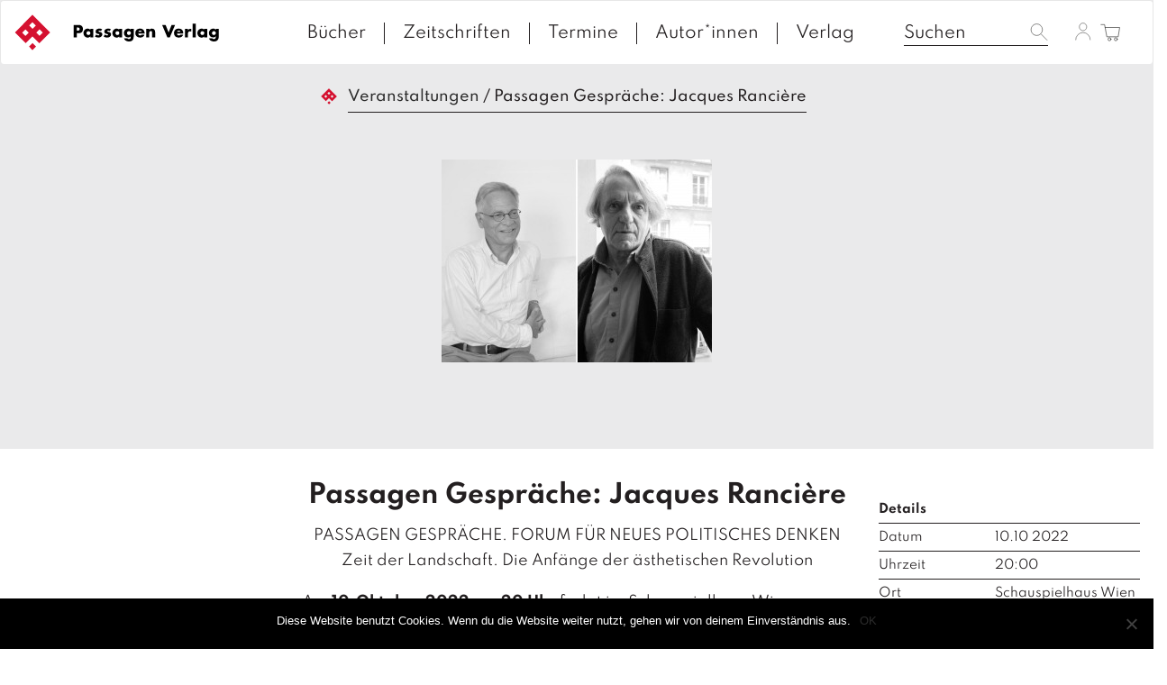

--- FILE ---
content_type: text/html; charset=UTF-8
request_url: https://www.passagen.at/event/passagen-gespraeche-jacques-ranciere/
body_size: 10917
content:
<!DOCTYPE html><html lang="de-DE"><head><meta charset="UTF-8"><meta name="viewport" content="width=device-width, initial-scale=1"><meta http-equiv="X-UA-Compatible" content="IE=edge"><link rel="profile" href="http://gmpg.org/xfn/11"><link rel="pingback" href="https://www.passagen.at/xmlrpc.php"><link media="all" href="https://www.passagen.at/wp-content/cache/autoptimize/css/autoptimize_78c91f6910f586213df789bbdff32672.css" rel="stylesheet"><link media="only screen and (max-width: 768px)" href="https://www.passagen.at/wp-content/cache/autoptimize/css/autoptimize_645e25746732f92ab8912b8a07744c57.css" rel="stylesheet"><title>Passagen Gespräche: Jacques Rancière &#8211; Passagen Verlag</title><meta name='robots' content='max-image-preview:large' /><link rel='dns-prefetch' href='//kit.fontawesome.com' /><link rel='dns-prefetch' href='//ajax.googleapis.com' /><link rel="alternate" type="application/rss+xml" title="Passagen Verlag &raquo; Feed" href="https://www.passagen.at/feed/" /><link rel="alternate" type="application/rss+xml" title="Passagen Verlag &raquo; Kommentar-Feed" href="https://www.passagen.at/comments/feed/" /> <script type="text/javascript">window._wpemojiSettings = {"baseUrl":"https:\/\/s.w.org\/images\/core\/emoji\/15.0.3\/72x72\/","ext":".png","svgUrl":"https:\/\/s.w.org\/images\/core\/emoji\/15.0.3\/svg\/","svgExt":".svg","source":{"concatemoji":"https:\/\/www.passagen.at\/wp-includes\/js\/wp-emoji-release.min.js?ver=6.6.1"}};
/*! This file is auto-generated */
!function(i,n){var o,s,e;function c(e){try{var t={supportTests:e,timestamp:(new Date).valueOf()};sessionStorage.setItem(o,JSON.stringify(t))}catch(e){}}function p(e,t,n){e.clearRect(0,0,e.canvas.width,e.canvas.height),e.fillText(t,0,0);var t=new Uint32Array(e.getImageData(0,0,e.canvas.width,e.canvas.height).data),r=(e.clearRect(0,0,e.canvas.width,e.canvas.height),e.fillText(n,0,0),new Uint32Array(e.getImageData(0,0,e.canvas.width,e.canvas.height).data));return t.every(function(e,t){return e===r[t]})}function u(e,t,n){switch(t){case"flag":return n(e,"\ud83c\udff3\ufe0f\u200d\u26a7\ufe0f","\ud83c\udff3\ufe0f\u200b\u26a7\ufe0f")?!1:!n(e,"\ud83c\uddfa\ud83c\uddf3","\ud83c\uddfa\u200b\ud83c\uddf3")&&!n(e,"\ud83c\udff4\udb40\udc67\udb40\udc62\udb40\udc65\udb40\udc6e\udb40\udc67\udb40\udc7f","\ud83c\udff4\u200b\udb40\udc67\u200b\udb40\udc62\u200b\udb40\udc65\u200b\udb40\udc6e\u200b\udb40\udc67\u200b\udb40\udc7f");case"emoji":return!n(e,"\ud83d\udc26\u200d\u2b1b","\ud83d\udc26\u200b\u2b1b")}return!1}function f(e,t,n){var r="undefined"!=typeof WorkerGlobalScope&&self instanceof WorkerGlobalScope?new OffscreenCanvas(300,150):i.createElement("canvas"),a=r.getContext("2d",{willReadFrequently:!0}),o=(a.textBaseline="top",a.font="600 32px Arial",{});return e.forEach(function(e){o[e]=t(a,e,n)}),o}function t(e){var t=i.createElement("script");t.src=e,t.defer=!0,i.head.appendChild(t)}"undefined"!=typeof Promise&&(o="wpEmojiSettingsSupports",s=["flag","emoji"],n.supports={everything:!0,everythingExceptFlag:!0},e=new Promise(function(e){i.addEventListener("DOMContentLoaded",e,{once:!0})}),new Promise(function(t){var n=function(){try{var e=JSON.parse(sessionStorage.getItem(o));if("object"==typeof e&&"number"==typeof e.timestamp&&(new Date).valueOf()<e.timestamp+604800&&"object"==typeof e.supportTests)return e.supportTests}catch(e){}return null}();if(!n){if("undefined"!=typeof Worker&&"undefined"!=typeof OffscreenCanvas&&"undefined"!=typeof URL&&URL.createObjectURL&&"undefined"!=typeof Blob)try{var e="postMessage("+f.toString()+"("+[JSON.stringify(s),u.toString(),p.toString()].join(",")+"));",r=new Blob([e],{type:"text/javascript"}),a=new Worker(URL.createObjectURL(r),{name:"wpTestEmojiSupports"});return void(a.onmessage=function(e){c(n=e.data),a.terminate(),t(n)})}catch(e){}c(n=f(s,u,p))}t(n)}).then(function(e){for(var t in e)n.supports[t]=e[t],n.supports.everything=n.supports.everything&&n.supports[t],"flag"!==t&&(n.supports.everythingExceptFlag=n.supports.everythingExceptFlag&&n.supports[t]);n.supports.everythingExceptFlag=n.supports.everythingExceptFlag&&!n.supports.flag,n.DOMReady=!1,n.readyCallback=function(){n.DOMReady=!0}}).then(function(){return e}).then(function(){var e;n.supports.everything||(n.readyCallback(),(e=n.source||{}).concatemoji?t(e.concatemoji):e.wpemoji&&e.twemoji&&(t(e.twemoji),t(e.wpemoji)))}))}((window,document),window._wpemojiSettings);</script> <link rel='stylesheet' id='jquery-style-css' href='https://ajax.googleapis.com/ajax/libs/jqueryui/1.11.1/themes/smoothness/jquery-ui.css?ver=6.6.1' type='text/css' media='all' /> <script type="text/javascript" id="cookie-notice-front-js-before">var cnArgs = {"ajaxUrl":"https:\/\/www.passagen.at\/wp-admin\/admin-ajax.php","nonce":"487d929fca","hideEffect":"fade","position":"bottom","onScroll":false,"onScrollOffset":100,"onClick":false,"cookieName":"cookie_notice_accepted","cookieTime":2592000,"cookieTimeRejected":2592000,"globalCookie":false,"redirection":false,"cache":true,"revokeCookies":false,"revokeCookiesOpt":"automatic"};</script> <script type="text/javascript" src="https://www.passagen.at/wp-includes/js/jquery/jquery.min.js?ver=3.7.1" id="jquery-core-js"></script> <script type="text/javascript" id="wc-add-to-cart-js-extra">var wc_add_to_cart_params = {"ajax_url":"\/wp-admin\/admin-ajax.php","wc_ajax_url":"\/?wc-ajax=%%endpoint%%","i18n_view_cart":"Warenkorb anzeigen","cart_url":"https:\/\/www.passagen.at\/warenkorb\/","is_cart":"","cart_redirect_after_add":"no"};</script> <script type="text/javascript" id="woocommerce-js-extra">var woocommerce_params = {"ajax_url":"\/wp-admin\/admin-ajax.php","wc_ajax_url":"\/?wc-ajax=%%endpoint%%"};</script> <script type="text/javascript" id="wc-cart-fragments-js-extra">var wc_cart_fragments_params = {"ajax_url":"\/wp-admin\/admin-ajax.php","wc_ajax_url":"\/?wc-ajax=%%endpoint%%","cart_hash_key":"wc_cart_hash_92effb4693b265c99dafad4b809abec6","fragment_name":"wc_fragments_92effb4693b265c99dafad4b809abec6","request_timeout":"5000"};</script> <!--[if lt IE 9]> <script type="text/javascript" src="https://www.passagen.at/wp-content/themes/passage/inc/assets/js/html5.js?ver=3.7.0" id="html5hiv-js"></script> <![endif]--> <script type="text/javascript" id="wpstg-global-js-extra">var wpstg = {"nonce":"8a25ed17ef"};</script> <link rel="https://api.w.org/" href="https://www.passagen.at/wp-json/" /><link rel="EditURI" type="application/rsd+xml" title="RSD" href="https://www.passagen.at/xmlrpc.php?rsd" /><meta name="generator" content="WordPress 6.6.1" /><meta name="generator" content="WooCommerce 9.1.5" /><link rel="canonical" href="https://www.passagen.at/event/passagen-gespraeche-jacques-ranciere/" /><link rel='shortlink' href='https://www.passagen.at/?p=39005' /><link rel="alternate" title="oEmbed (JSON)" type="application/json+oembed" href="https://www.passagen.at/wp-json/oembed/1.0/embed?url=https%3A%2F%2Fwww.passagen.at%2Fevent%2Fpassagen-gespraeche-jacques-ranciere%2F" /><link rel="alternate" title="oEmbed (XML)" type="text/xml+oembed" href="https://www.passagen.at/wp-json/oembed/1.0/embed?url=https%3A%2F%2Fwww.passagen.at%2Fevent%2Fpassagen-gespraeche-jacques-ranciere%2F&#038;format=xml" /><link hreflang="de" href="https://www.passagen.at/event/passagen-gespraeche-jacques-ranciere/" rel="alternate" /><link hreflang="en" href="https://www.passagen.at/en/event/passagen-gespraeche-jacques-ranciere/" rel="alternate" /><link hreflang="fr" href="https://www.passagen.at/fr/event/passagen-gespraeche-jacques-ranciere/" rel="alternate" /><link hreflang="x-default" href="https://www.passagen.at/event/passagen-gespraeche-jacques-ranciere/" rel="alternate" /><meta name="generator" content="qTranslate-XT 3.15.2" /> <noscript><style>.woocommerce-product-gallery{ opacity: 1 !important; }</style></noscript></head><body class="event-template-default single single-event postid-39005 theme-passage cookies-not-set woocommerce-no-js"> <a class="skip-link screen-reader-text" href="#content">Skip to content</a><nav class="navbar navbar-default"><div class="container-fluid" style="width: 100%;max-width: 100%;"><div class="navbar-header"><div id="dl-menu" class="dl-menuwrapper visible-sm visible-xs visible-md"> <button class="dl-trigger" type="button" data-toggle="collapse" data-target="#main-nav" aria-controls="" aria-expanded="false" aria-label="Toggle navigation"> <span class="navbar-toggler-icon"></span> </button><ul class="dl-menu product-categories"><ul id="menu-topmenue" class="dl-menu_"><li itemscope="itemscope" itemtype="https://www.schema.org/SiteNavigationElement" id="menu-item-37680" class="menu-item menu-item-type-post_type menu-item-object-page menu-item-37680 nav-item"><a title="Bücher" href="https://www.passagen.at/buecher/" class="nav-link">Bücher</a></li><li itemscope="itemscope" itemtype="https://www.schema.org/SiteNavigationElement" id="menu-item-37715" class="menu-item menu-item-type-post_type menu-item-object-page menu-item-37715 nav-item"><a title="Zeitschriften" href="https://www.passagen.at/zeitschriften/" class="nav-link">Zeitschriften</a></li><li itemscope="itemscope" itemtype="https://www.schema.org/SiteNavigationElement" id="menu-item-37683" class="menu-item menu-item-type-post_type menu-item-object-page menu-item-37683 nav-item"><a title="Termine" href="https://www.passagen.at/veranstaltungen/" class="nav-link">Termine</a></li><li itemscope="itemscope" itemtype="https://www.schema.org/SiteNavigationElement" id="menu-item-37682" class="menu-item menu-item-type-post_type menu-item-object-page menu-item-37682 nav-item"><a title="Autor*innen" href="https://www.passagen.at/autor_innen/" class="nav-link">Autor*innen</a></li><li itemscope="itemscope" itemtype="https://www.schema.org/SiteNavigationElement" id="menu-item-37681" class="menu-item menu-item-type-post_type menu-item-object-page menu-item-37681 nav-item"><a title="Verlag" href="https://www.passagen.at/verlag/" class="nav-link">Verlag</a></li></ul><ul class="product-categories dl_menu"><li style="list-style-type: none;"><ul class="product-categories"><li style="list-style-type: none;"><ul class="product-categories"><li class="cat-item sb-link non-gv"><a href="https://www.passagen.at/neuerscheinungen/?orderby=release_list&npc=1" title="Neuerscheinungen">Neuerscheinungen</a></li><li class="cat-item cat-parent gv"><a href="/?post_type=product&amp;gv=y">Gesamtverzeichnis</a><ul class="product-categories"><li class="cat-item cat-item-13927"><a href="https://www.passagen.at/produkt-kategorie/08-maerz-buecher-zum-frauentag/">08. März: Bücher zum Frauentag</a></li><li class="cat-item cat-item-13987"><a href="https://www.passagen.at/produkt-kategorie/100-jahre-lyotard/">100 Jahre Lyotard</a></li><li class="cat-item cat-item-14028"><a href="https://www.passagen.at/produkt-kategorie/40-jahre-edition-passagen-zum-jubilaeumspreis-3/">40 Jahre Edition Passagen - zum Jubiläumspreis</a></li><li class="cat-item cat-item-11593"><a href="https://www.passagen.at/produkt-kategorie/architektur/">Architektur</a></li><li class="cat-item cat-item-11596"><a href="https://www.passagen.at/produkt-kategorie/bestseller/">Bestseller</a></li><li class="cat-item cat-item-11599"><a href="https://www.passagen.at/produkt-kategorie/forum/">Forum</a></li><li class="cat-item cat-item-11594"><a href="https://www.passagen.at/produkt-kategorie/gesellschaft/">Gesellschaft</a></li><li class="cat-item cat-item-11598"><a href="https://www.passagen.at/produkt-kategorie/gespraeche/">Gespräche</a></li><li class="cat-item cat-item-13671"><a href="https://www.passagen.at/produkt-kategorie/gewalt-krieg-konflikt/">Gewalt-Krieg-Konflikt</a></li><li class="cat-item cat-item-13582"><a href="https://www.passagen.at/produkt-kategorie/hefte/">Hefte</a></li><li class="cat-item cat-item-13773"><a href="https://www.passagen.at/produkt-kategorie/hellmut-flashar/">Hellmut Flashar</a></li><li class="cat-item cat-item-13756"><a href="https://www.passagen.at/produkt-kategorie/in-vorbereitung/">In Vorbereitung</a></li><li class="cat-item cat-item-13934"><a href="https://www.passagen.at/produkt-kategorie/kafka-jahr-2024/">Kafka-Jahr 2024</a></li><li class="cat-item cat-item-13914"><a href="https://www.passagen.at/produkt-kategorie/kant-jahr-2024/">Kant-Jahr 2024</a></li><li class="cat-item cat-item-11595"><a href="https://www.passagen.at/produkt-kategorie/kunst/">Kunst</a></li><li class="cat-item cat-item-11601"><a href="https://www.passagen.at/produkt-kategorie/literatur/">Literatur</a></li><li class="cat-item cat-item-13699"><a href="https://www.passagen.at/produkt-kategorie/medien/">Medien</a></li><li class="cat-item cat-item-13673"><a href="https://www.passagen.at/produkt-kategorie/migration-und-toleranz/">Migration und Toleranz</a></li><li class="cat-item cat-item-11604"><a href="https://www.passagen.at/produkt-kategorie/neu-erschienen/">neu erschienen</a></li><li class="cat-item cat-item-13672"><a href="https://www.passagen.at/produkt-kategorie/osteuropa-russland/">Osteuropa-Russland</a></li><li class="cat-item cat-item-13921"><a href="https://www.passagen.at/produkt-kategorie/passagen-auf-englisch/">Passagen auf Englisch</a></li><li class="cat-item cat-item-11605"><a href="https://www.passagen.at/produkt-kategorie/passagen-thema/">Passagen Thema</a></li><li class="cat-item cat-item-13831"><a href="https://www.passagen.at/produkt-kategorie/peter-weibel/">Peter Weibel</a></li><li class="cat-item cat-item-11602"><a href="https://www.passagen.at/produkt-kategorie/philosophie/">Philosophie</a></li><li class="cat-item cat-item-13833"><a href="https://www.passagen.at/produkt-kategorie/poesie/">Poesie</a></li><li class="cat-item cat-item-13763"><a href="https://www.passagen.at/produkt-kategorie/postkolonialismus/">Postkolonialismus</a></li><li class="cat-item cat-item-13830"><a href="https://www.passagen.at/produkt-kategorie/psychoanalyse/">Psychoanalyse</a></li><li class="cat-item cat-item-11600"><a href="https://www.passagen.at/produkt-kategorie/themenschwerpunkt-demokratie/">Themenschwerpunkt Demokratie</a></li><li class="cat-item cat-item-13832"><a href="https://www.passagen.at/produkt-kategorie/themenschwerpunkt-juedische-bezuege/">Themenschwerpunkt: Jüdische Bezüge</a></li><li class="cat-item cat-item-13757"><a href="https://www.passagen.at/produkt-kategorie/ungehorsam/">Ungehorsam</a></li><li class="cat-item cat-item-13835"><a href="https://www.passagen.at/produkt-kategorie/unsere-buecher-fuer-die-leipziger-buchmesse/">Unsere Bücher für die Leipziger Buchmesse</a></li><li class="cat-item cat-item-14074"><a href="https://www.passagen.at/produkt-kategorie/unsere-sommerempfehlungen/">Unsere Sommerempfehlungen</a></li><li class="cat-item cat-item-14096"><a href="https://www.passagen.at/produkt-kategorie/unsere-weihnachtsempfehlungen/">Unsere Weihnachtsempfehlungen</a></li><li class="cat-item cat-item-13580"><a href="https://www.passagen.at/produkt-kategorie/unkategorisiert/">Unkategorisiert</a></li></ul></li></ul></li></ul></li></ul><ul class="product-categories"><li class="cat-item sb-link cat-parent"> <a href="https://www.passagen.at/reihe/?r=1" title="Reihen">Reihen</a><ul class="product_categories product-categories"><li class="sb-link cat-item cat-item-4871"><a href="https://www.passagen.at/reihe/dvd-buch/">DVD-Buch</a></li><li class="sb-link cat-item cat-item-4872"><a href="https://www.passagen.at/reihe/edition-passagen/">Edition Passagen</a></li><li class="sb-link cat-item cat-item-13609"><a href="https://www.passagen.at/reihe/hors-serie/">Hors Série</a></li><li class="sb-link cat-item cat-item-4873"><a href="https://www.passagen.at/reihe/juedische-passagen/">Jüdische Passagen</a></li><li class="sb-link cat-item cat-item-4874"><a href="https://www.passagen.at/reihe/klagenfurter-beitraege-zur-philosophie-und-kulturwissenschaft/">Klagenfurter Beiträge zur Philosophie und Kulturwissenschaft</a></li><li class="sb-link cat-item cat-item-13976"><a href="https://www.passagen.at/reihe/kremser-thesen/">Kremser Thesen</a></li><li class="sb-link cat-item cat-item-4875"><a href="https://www.passagen.at/reihe/neue-juedische-passagen/">Neue Jüdische Passagen.</a></li><li class="sb-link cat-item cat-item-4876"><a href="https://www.passagen.at/reihe/passagen-afrika/">Passagen Afrika</a></li><li class="sb-link cat-item cat-item-4877"><a href="https://www.passagen.at/reihe/passagen-anthropologie/">Passagen Anthropologie</a></li><li class="sb-link cat-item cat-item-4878"><a href="https://www.passagen.at/reihe/passagen-architektur/">Passagen Architektur</a></li><li class="sb-link cat-item cat-item-4879"><a href="https://www.passagen.at/reihe/passagen-diskursforschung/">Passagen Diskursforschung</a></li><li class="sb-link cat-item cat-item-4880"><a href="https://www.passagen.at/reihe/passagen-einfuehrung/">Passagen Einführung</a></li><li class="sb-link cat-item cat-item-4881"><a href="https://www.passagen.at/reihe/passagen-europa-sued-ost/">Passagen Europa Süd-Ost.</a></li><li class="sb-link cat-item cat-item-4882"><a href="https://www.passagen.at/reihe/passagen-forum/">Passagen Forum</a></li><li class="sb-link cat-item cat-item-4883"><a href="https://www.passagen.at/reihe/passagen-gesellschaft/">Passagen Gesellschaft</a></li><li class="sb-link cat-item cat-item-4884"><a href="https://www.passagen.at/reihe/passagen-gespraeche/">Passagen Gespräche</a></li><li class="sb-link cat-item cat-item-4885"><a href="https://www.passagen.at/reihe/passagen-hefte/">Passagen Hefte</a></li><li class="sb-link cat-item cat-item-4886"><a href="https://www.passagen.at/reihe/passagen-humanwissenschaften-zeitdiagnosen/">Passagen Humanwissenschaften |Zeitdiagnosen</a></li><li class="sb-link cat-item cat-item-4887"><a href="https://www.passagen.at/reihe/passagen-kulturwissenschaften/">Passagen Kulturwissenschaften</a></li><li class="sb-link cat-item cat-item-4888"><a href="https://www.passagen.at/reihe/passagen-kunst/">Passagen Kunst</a></li><li class="sb-link cat-item cat-item-4889"><a href="https://www.passagen.at/reihe/passagen-kunst-film/">Passagen Kunst | Film</a></li><li class="sb-link cat-item cat-item-4890"><a href="https://www.passagen.at/reihe/passagen-literatur/">Passagen Literatur</a></li><li class="sb-link cat-item cat-item-4891"><a href="https://www.passagen.at/reihe/passagen-literaturprogramm/">Passagen Literaturprogramm</a></li><li class="sb-link cat-item cat-item-4892"><a href="https://www.passagen.at/reihe/passagen-literaturtheorie/">Passagen Literaturtheorie</a></li><li class="sb-link cat-item cat-item-4893"><a href="https://www.passagen.at/reihe/passagen-literaturwissenschaft/">Passagen Literaturwissenschaft</a></li><li class="sb-link cat-item cat-item-4894"><a href="https://www.passagen.at/reihe/passagen-oekonomie/">Passagen Ökonomie</a></li><li class="sb-link cat-item cat-item-4895"><a href="https://www.passagen.at/reihe/passagen-orte-des-gedaechtnisses/">Passagen Orte des Gedächtnisses</a></li><li class="sb-link cat-item cat-item-4896"><a href="https://www.passagen.at/reihe/passagen-paedagogik/">Passagen Pädagogik</a></li><li class="sb-link cat-item cat-item-4897"><a href="https://www.passagen.at/reihe/passagen-philosophie/">Passagen Philosophie</a></li><li class="sb-link cat-item cat-item-4898"><a href="https://www.passagen.at/reihe/passagen-philosophie-communications-in-the-21st-century/">Passagen Philosophie | Communications in the 21st Century</a></li><li class="sb-link cat-item cat-item-4899"><a href="https://www.passagen.at/reihe/passagen-philosophische-theologie/">Passagen Philosophische Theologie</a></li><li class="sb-link cat-item cat-item-4900"><a href="https://www.passagen.at/reihe/passagen-politik/">Passagen Politik</a></li><li class="sb-link cat-item cat-item-4901"><a href="https://www.passagen.at/reihe/passagen-religion-und-politik/">Passagen Religion und Politik</a></li><li class="sb-link cat-item cat-item-4902"><a href="https://www.passagen.at/reihe/passagen-schwarze-reihe/">Passagen Schwarze Reihe</a></li><li class="sb-link cat-item cat-item-4903"><a href="https://www.passagen.at/reihe/passagen-thema/">Passagen Thema</a></li><li class="sb-link cat-item cat-item-4904"><a href="https://www.passagen.at/reihe/passagen-wissenschaft-transformation-politik/">Passagen Wissenschaft &#8211; Transformation &#8211; Politik</a></li><li class="sb-link cat-item cat-item-4905"><a href="https://www.passagen.at/reihe/passagen-wissenschaft-und-bildung/">Passagen Wissenschaft und Bildung</a></li><li class="sb-link cat-item cat-item-4907"><a href="https://www.passagen.at/reihe/passagen-x-media/">Passagen X-Media</a></li><li class="sb-link cat-item cat-item-4906"><a href="https://www.passagen.at/reihe/passagen-xmedia/">Passagen Xmedia</a></li><li class="sb-link cat-item cat-item-4908"><a href="https://www.passagen.at/reihe/passagen-zeitgeschehen/">Passagen Zeitgeschehen</a></li><li class="sb-link cat-item cat-item-4909"><a href="https://www.passagen.at/reihe/passagen-zeitgeschichte/">Passagen Zeitgeschichte</a></li><li class="sb-link cat-item cat-item-4910"><a href="https://www.passagen.at/reihe/reihe-civil-society-der-oesterreichischen-forschungsgemeinschaft/">Reihe Civil Society der Österreichischen Forschungsgemeinschaft</a></li><li class="sb-link cat-item cat-item-4911"><a href="https://www.passagen.at/reihe/reihe-sozialethik-der-oesterreichischen-forschungsgemeinschaft/">Reihe Sozialethik der Österreichischen Forschungsgemeinschaft</a></li><li class="sb-link cat-item cat-item-4912"><a href="https://www.passagen.at/reihe/social-science-perspectives/">Social Science Perspectives</a></li><li class="sb-link cat-item cat-item-4913"><a href="https://www.passagen.at/reihe/studien-zur-moderne/">Studien zur Moderne</a></li></ul></li></ul><ul class="product-categories"><li class="cat-item non-gv sb-link cat-parent"><a href="https://www.passagen.at/veranstaltungen/?epc=1" title="Termine">Termine</a><ul class="product-categories"><li class="cat-item cat-item-242"><a href="https://www.passagen.at/veranstaltungen/archiv/?epc=2">Archiv</a></li></ul></li></ul></ul></div><form class="search-form visible-md visible-sm visible-xs" id="mobile_search_ctn" role="search" style="display:none !important;" method="get" action="https://www.passagen.at/"> <label> <input type="search" placeholder="Suchen" value="" name="s" title="Search for:"> </label> <button type="submit" class="search-submit btn btn-default"><img style="height: 22px;" src="https://www.passagen.at/wp-content/themes/passage/img/Passagen_WEBSEITE_LAYOUT-search.svg" ></button></form> <a class="navbar-brand" href="/"> <img src="https://www.passagen.at/wp-content/themes/passage/img/PassagenVerlag_Logo_ROT-02.svg" class="small__logo"> <img style="width: calc( 100% - 80px );max-width: 180px;margin-left: 10px;max-height: 20px;" src="https://www.passagen.at/wp-content/themes/passage/img/passagenverlag_logo_text.svg" class="page__logo" alt="" title="Passagen Verlag Logo"> </a> <span id="mobile_search" class="visible-md visible-sm visible-xs"><img style="height: 22px;" src="https://www.passagen.at/wp-content/themes/passage/img/Passagen_WEBSEITE_LAYOUT-search.svg" ></span> <a id="cart_mobile" class="visible-md visible-sm visible-xs" href="https://www.passagen.at/warenkorb/" title="Warenkorb anzeigen"> <img style="height: 25px;" src="https://www.passagen.at/wp-content/themes/passage/img/Passagen_WEBSEITE_LAYOUT-cart.svg" ></span> </a> <a id="profile_mobile" class="profile visible-md visible-sm visible-xs" href="https://www.passagen.at/mein-konto/" title="Login / Registrieren"><img style="height: 20px;" src="https://www.passagen.at/wp-content/themes/passage/img/Passagen_WEBSEITE_LAYOUT-user.svg" ></a><div class="collapse navbar-collapse navbar-top-collapse"><ul class="nav navbar-nav navbar-right nav-social"><li><form class="search-form" role="search" method="get" action="https://www.passagen.at/"> <label> <input type="search" placeholder="Suchen" value="" name="s" title="Search for:"> </label> <input type="submit" class="search-submit btn btn-default" style="display: none;" value="Search"></form></li><li> <a class="profile" href="https://www.passagen.at/mein-konto/" title="Login / Registrieren"><img style="height: 20px;" src="https://www.passagen.at/wp-content/themes/passage/img/Passagen_WEBSEITE_LAYOUT-user.svg" ></li><li> <a id="cart" class="cart-contents" href="https://www.passagen.at/warenkorb/" title="Warenkorb anzeigen"> <span class="price total-val"><span class="woocommerce-Price-amount amount"><bdi>0,00&nbsp;<span class="woocommerce-Price-currencySymbol">&euro;</span></bdi></span></span> <img style="width: 23px;" src="https://www.passagen.at/wp-content/themes/passage/img/Passagen_WEBSEITE_LAYOUT-cart.svg" > </a></li></ul><ul id="menu-topmenue-1" class="nav navbar-nav nav-menu"><li itemscope="itemscope" itemtype="https://www.schema.org/SiteNavigationElement" class="menu-item menu-item-type-post_type menu-item-object-page menu-item-37680 nav-item"><a title="Bücher" href="https://www.passagen.at/buecher/" class="nav-link">Bücher</a></li><li itemscope="itemscope" itemtype="https://www.schema.org/SiteNavigationElement" class="menu-item menu-item-type-post_type menu-item-object-page menu-item-37715 nav-item"><a title="Zeitschriften" href="https://www.passagen.at/zeitschriften/" class="nav-link">Zeitschriften</a></li><li itemscope="itemscope" itemtype="https://www.schema.org/SiteNavigationElement" class="menu-item menu-item-type-post_type menu-item-object-page menu-item-37683 nav-item"><a title="Termine" href="https://www.passagen.at/veranstaltungen/" class="nav-link">Termine</a></li><li itemscope="itemscope" itemtype="https://www.schema.org/SiteNavigationElement" class="menu-item menu-item-type-post_type menu-item-object-page menu-item-37682 nav-item"><a title="Autor*innen" href="https://www.passagen.at/autor_innen/" class="nav-link">Autor*innen</a></li><li itemscope="itemscope" itemtype="https://www.schema.org/SiteNavigationElement" class="menu-item menu-item-type-post_type menu-item-object-page menu-item-37681 nav-item"><a title="Verlag" href="https://www.passagen.at/verlag/" class="nav-link">Verlag</a></li></ul></div></div></div></nav><ul class="language-chooser language-chooser-text qtranxs_language_chooser" id="qtranslate-chooser"><li class="lang-de active"><a href="https://www.passagen.at/de/event/passagen-gespraeche-jacques-ranciere/" title="D (de)" class="qtranxs_text qtranxs_text_de"><span>D</span></a></li><li class="lang-en"><a href="https://www.passagen.at/en/event/passagen-gespraeche-jacques-ranciere/" title="E (en)" class="qtranxs_text qtranxs_text_en"><span>E</span></a></li><li class="lang-fr"><a href="https://www.passagen.at/fr/event/passagen-gespraeche-jacques-ranciere/" title="F (fr)" class="qtranxs_text qtranxs_text_fr"><span>F</span></a></li></ul><div class="qtranxs_widget_end"></div><div id="page" class="page event"><div class="container-fullwidth"><div class="row"><div class="col-sm-12 breadcrumb-container"><div id="breadcrumbs"><a href="https://www.passagen.at"></a> <span>/</span> <a href="https://www.passagen.at/aktuelles/veranstaltungen/">Veranstaltungen</a> <span>/</span> <span>Passagen Gespräche: Jacques Rancière</span></div></div><section id="primary" class="col-sm-12 content"><main id="main" class="site-main row" role="main"><div class="event-foto"><div class="event-foto-wrapper"><img src="https://www.passagen.at/wp-content/uploads/asolmerce/image-23-300x225.jpg" alt=""></div></div><div class="event-content"><div class="container-fluid"><div class="row"><div class="col-md-6 col-md-push-3 col-center"><div class="event-header"><h1 class="entry-title">Passagen Gespräche: Jacques Rancière</h1><h4>PASSAGEN GESPRÄCHE. FORUM FÜR NEUES POLITISCHES DENKEN Zeit der Landschaft. Die Anfänge der ästhetischen Revolution</h4></div><p>Am&nbsp;<strong>10.Oktober 2022</strong>&nbsp;<b>um 20 Uhr </b>findet&nbsp;im&nbsp;Schauspielhaus&nbsp;Wien aus Anlass von 35 Jahren Passagen Verlag ein Gespräch zwischen&nbsp;<strong>Peter Engelmann</strong>&nbsp;und dem französischen Philosophen&nbsp;<strong>Jacques Rancière&nbsp;</strong>über seine Arbeitsweise und seine Themen<strong>&nbsp;</strong>statt.</p><div><br aria-hidden="true">Jacques Rancière ist ein Solitär in der zeitgenössischen französischen Philosophie und Gesellschaftskritik. Statt abstrakte Begriff zu dekonstruieren, entwickelte er eine Arbeitsweise, die man konkrete Philosophie nennen könnte. Waren es früher Untersuchungen der Lebensweise der Arbeiter:innen im 19. Jahrhundert, aus denen er seine gesellschaftspolitischen Schlüsse zog, sind es heute mehr und mehr Untersuchungen zur Kunst, bis hin zu seinem jüngst im Passagen Verlag erschienene Buch,&nbsp;<strong><em><a href="https://passagen.us18.list-manage.com/track/click?u=0fba6d21736ac045dc5bf8a5e&amp;id=8ce2d795e8&amp;e=aff8525443" target="_blank" rel="noopener noreferrer" data-auth="NotApplicable" data-linkindex="1">Zeit der Landschaft. Die Anfänge der ästhetischen Revolution</a></em></strong>.<br aria-hidden="true">&nbsp;<br aria-hidden="true">Für Jacques Rancière hat die Landschaft auch eine politische Dimension. Die ästhetische Gestaltung der Landschaft stellt einen Eingriff in den Lebensraum der Menschen dar, der Klassenunterschiede und soziale Hierarchien hervortreten lässt. Formen gemeinschaftlicher Landnutzung weichen im England des späten 18. Jahrhunderts den großen, kunstvoll gestalteten Gartenanlagen adeliger Landbesitzer:innen. Während die enteignete Landbevölkerung in die Städte übersiedeln muss, um sich dem industriellen Proletariat anzuschließen, tragen die Maler:innen und Gartengestalter:innen den politischen Konflikt auf ästhetischem Terrain aus.&nbsp;<br aria-hidden="true"><br aria-hidden="true">Auch heute, vor dem Hintergrund der Diskussion um das Anthropozän, birgt die Frage nach der Gestaltung von Landschaften politisches Konfliktpotenzial: Wie können inklusive Landschaften aussehen, in denen Mensch und Natur nachhaltig koexistieren können?</p><div></div><div></div></div> Simultanübersetzung aus dem Französischen: Isolde Schmitt  Eine Kooperation von Passagen Verlag und Schauspielhaus Wien.
Mit freundlicher Unterstützung des Institut français d’Autriche-Vienne.</div><div class="col-md-3 col-md-pull-6 col-left"><div class="list books hidden-xs hidden-sm woocommerce"></div></div><div class="event-information col-md-3"><div class="title"><strong>Details</strong></div><div><span class="tab">Datum</span> 10.10 2022</div><div><span class="tab">Uhrzeit</span> 20:00</div><div><span class="tab">Ort</span> Schauspielhaus Wien</div><div><span class="tab">Adresse</span> Porzellangasse 19 
1090 Wien</div><div><span class="tab">Web</span> https://www.schauspielhaus.at/passagen_gespraeche_jacques_ranciere</div></div></div></div></div></main></section></div></div></div><footer id="footer" role="contentinfo"><div id="newsletter" class="container-fluid"><form action="" method="POST"> <input type="email" name="nl-em" placeholder="Newsletter bestellen"> <button type="submit" name="submit" value="submit">absenden</button> <input type="hidden" name="nl-website" style="display:none!important"> <input type="email" name="nl-email" style="display:none!important"></form></div><div id="footer-widget" class="row m-0 border border-white bg-light"><div class="container-fluid"><div class="row"><div class="col-12 col-md-3  border border-white"><section id="text-7" class="widget widget_text"><h3 class="widget-title">Passagen Verlag GmbH</h3><div class="textwidget"><p>Walfischgasse 15<br /> A-1010 Wien<br /> Tel +43 (1) 513 77 61</p><p><strong>Verlagsleiter</strong><br /> Dr. Peter Engelmann</p></div></section></div><div class="col-12 col-md-3 border border-white"><section id="nav_menu-3" class="widget widget_nav_menu"><h3 class="widget-title">Der Verlag</h3><div class="menu-footer-verlag-container"><ul id="menu-footer-verlag" class="menu"><li id="menu-item-37704" class="menu-item menu-item-type-post_type menu-item-object-page menu-item-37704"><a href="https://www.passagen.at/buecher/">Bücher</a></li><li id="menu-item-37708" class="menu-item menu-item-type-post_type menu-item-object-page menu-item-37708"><a href="https://www.passagen.at/angebote/">Angebote</a></li><li id="menu-item-37702" class="menu-item menu-item-type-post_type menu-item-object-page menu-item-37702"><a href="https://www.passagen.at/reihen/">Reihen</a></li><li id="menu-item-37703" class="menu-item menu-item-type-post_type menu-item-object-page menu-item-37703"><a href="https://www.passagen.at/veranstaltungen/">Veranstaltungen</a></li><li id="menu-item-34113" class="menu-item menu-item-type-post_type menu-item-object-page menu-item-34113"><a href="https://www.passagen.at/verlag/">Verlag</a></li><li id="menu-item-38919" class="menu-item menu-item-type-post_type menu-item-object-page menu-item-38919"><a href="https://www.passagen.at/verlag/aktuelles-programm/">Katalog</a></li><li id="menu-item-38095" class="menu-item menu-item-type-post_type menu-item-object-page menu-item-38095"><a href="https://www.passagen.at/vertrieb/">Vertrieb</a></li><li id="menu-item-37939" class="menu-item menu-item-type-post_type menu-item-object-page menu-item-37939"><a href="https://www.passagen.at/passagen-freunde/">Passagen Freunde</a></li><li id="menu-item-37881" class="menu-item menu-item-type-custom menu-item-object-custom menu-item-37881"><a href="https://www.eulama.com/passagen-verlag">Foreign Rights</a></li></ul></div></section></div><div class="col-12 col-md-3 border border-white"><section id="text-8" class="widget widget_text"><h3 class="widget-title">Kontakt</h3><div class="textwidget"><p><strong>Sekretariat und Verlagsassistenz</strong><br /> <a href="mailto:office@passagen.at">office@passagen.at</a></p><p><strong>Manuskripteinsendungen</strong><br /> <a href="mailto:manuskripte@passagen.at">manuskripte@passagen.at</a></p><p><strong>Presse und Öffentlichkeitsarbeit</strong><br /> <a href="mailto:presse@passagen.at">presse@passagen.at</a></p><p><strong>Vertrieb</strong><br /> <a href="mailto:vertrieb@passagen.at">vertrieb@passagen.at</a></p></div></section></div><div class="col-12 col-md-3 border border-white"><section id="nav_menu-7" class="widget widget_nav_menu"><h3 class="widget-title">Rechtliches</h3><div class="menu-footer-agb-etc-container"><ul id="menu-footer-agb-etc" class="menu"><li id="menu-item-34117" class="menu-item menu-item-type-post_type menu-item-object-page menu-item-privacy-policy menu-item-34117"><a rel="privacy-policy" href="https://www.passagen.at/rechtliches/datenschutz/">Datenschutz</a></li><li id="menu-item-34116" class="menu-item menu-item-type-post_type menu-item-object-page menu-item-34116"><a href="https://www.passagen.at/rechtliches/impressum/">Impressum</a></li><li id="menu-item-34118" class="menu-item menu-item-type-post_type menu-item-object-page menu-item-34118"><a href="https://www.passagen.at/rechtliches/agb/">AGB</a></li></ul></div></section></div></div></div></div><div class="footer-content container-fluid"> <span><strong>Passagen Verlag</strong> © 2026</span> | <span>powered by <a target="_blank" rel="noopener noreferrer" href="http://www.asol.at/">Allegro Solutions</a></span> | <span><a target="_blank" rel="noopener noreferrer" href="https://www.facebook.com/PassagenVerlag/"><i class="fab fa-facebook"></i></a> <a target="_blank" rel="noopener noreferrer" href="https://www.youtube.com/channel/UCnOylNU0akSEl3C2fXJ4N8g"><i class="fab fa-youtube"></i></a> <a target="_blank" rel="noopener noreferrer" href="https://twitter.com/PassagenVerlag"><i class="fab fa-twitter"></i></a> <a target="_blank" rel="noopener noreferrer" href="https://www.instagram.com/passagen_verlag/"><i class="fab fa-instagram"></i></a></span></div></footer> <script type="application/ld+json">{"@context":"https:\/\/schema.org\/","@type":"BreadcrumbList","itemListElement":[{"@type":"ListItem","position":1,"item":{"name":"","@id":"https:\/\/www.passagen.at"}},{"@type":"ListItem","position":2,"item":{"name":"Veranstaltungen","@id":"https:\/\/www.passagen.at\/aktuelles\/veranstaltungen\/"}},{"@type":"ListItem","position":3,"item":{"name":"Passagen Gespr\u00e4che: Jacques Ranci\u00e8re","@id":"https:\/\/www.passagen.at\/event\/passagen-gespraeche-jacques-ranciere\/"}}]}</script> <script type='text/javascript'>(function () {
			var c = document.body.className;
			c = c.replace(/woocommerce-no-js/, 'woocommerce-js');
			document.body.className = c;
		})();</script> <script type="text/javascript" id="wc-order-attribution-js-extra">var wc_order_attribution = {"params":{"lifetime":1.0e-5,"session":30,"base64":false,"ajaxurl":"https:\/\/www.passagen.at\/wp-admin\/admin-ajax.php","prefix":"wc_order_attribution_","allowTracking":true},"fields":{"source_type":"current.typ","referrer":"current_add.rf","utm_campaign":"current.cmp","utm_source":"current.src","utm_medium":"current.mdm","utm_content":"current.cnt","utm_id":"current.id","utm_term":"current.trm","utm_source_platform":"current.plt","utm_creative_format":"current.fmt","utm_marketing_tactic":"current.tct","session_entry":"current_add.ep","session_start_time":"current_add.fd","session_pages":"session.pgs","session_count":"udata.vst","user_agent":"udata.uag"}};</script> <script type="text/javascript" id="spgw_woocommerce_js-js-extra">var notify = {"oktext":"Ok","canceltext":"Cancel","title":"Are you sure to delete ?","html":"Once delete it gone forever.Shall we proceed?","ExpMonth":"MM","ExpYear":"YYYY","aliasupdatetitle":"Update your card details","aliasupdatehtml":"Enter your card details","updatetext":"Update"};</script> <script type="text/javascript" id="spgw_woo_myscript_pop_js-js-extra">var sfwp_ajax_object = {"ajaxurl":"https:\/\/www.passagen.at\/wp-admin\/admin-ajax.php"};</script> <script type="text/javascript" id="wp-statistics-tracker-js-extra">var WP_Statistics_Tracker_Object = {"hitRequestUrl":"https:\/\/www.passagen.at\/wp-json\/wp-statistics\/v2\/hit?wp_statistics_hit_rest=yes&current_page_type=post_type_event&current_page_id=39005&search_query&page_uri=L2V2ZW50L3Bhc3NhZ2VuLWdlc3ByYWVjaGUtamFjcXVlcy1yYW5jaWVyZS8&nonce=d0881a3874","keepOnlineRequestUrl":"https:\/\/www.passagen.at\/wp-json\/wp-statistics\/v2\/online?wp_statistics_hit_rest=yes&current_page_type=post_type_event&current_page_id=39005&search_query&page_uri=L2V2ZW50L3Bhc3NhZ2VuLWdlc3ByYWVjaGUtamFjcXVlcy1yYW5jaWVyZS8&nonce=d0881a3874","isWpConsentApiActive":"","option":{"consentLevel":"","dntEnabled":"","cacheCompatibility":"1"}};</script> <script type="text/javascript" src="https://www.passagen.at/wp-includes/js/dist/dom-ready.min.js?ver=f77871ff7694fffea381" id="wp-dom-ready-js"></script> <script type="text/javascript" src="https://www.passagen.at/wp-includes/js/dist/hooks.min.js?ver=2810c76e705dd1a53b18" id="wp-hooks-js"></script> <script type="text/javascript" src="https://www.passagen.at/wp-includes/js/dist/i18n.min.js?ver=5e580eb46a90c2b997e6" id="wp-i18n-js"></script> <script type="text/javascript" id="wp-i18n-js-after">wp.i18n.setLocaleData( { 'text direction\u0004ltr': [ 'ltr' ] } );</script> <script type="text/javascript" id="wp-a11y-js-translations">( function( domain, translations ) {
	var localeData = translations.locale_data[ domain ] || translations.locale_data.messages;
	localeData[""].domain = domain;
	wp.i18n.setLocaleData( localeData, domain );
} )( "default", {"translation-revision-date":"2024-09-05 00:52:59+0000","generator":"GlotPress\/4.0.1","domain":"messages","locale_data":{"messages":{"":{"domain":"messages","plural-forms":"nplurals=2; plural=n != 1;","lang":"de"},"Notifications":["Benachrichtigungen"]}},"comment":{"reference":"wp-includes\/js\/dist\/a11y.js"}} );</script> <script type="text/javascript" src="https://www.passagen.at/wp-includes/js/dist/a11y.min.js?ver=d90eebea464f6c09bfd5" id="wp-a11y-js"></script> <script type="text/javascript" id="jquery-ui-datepicker-js-after">jQuery(function(jQuery){jQuery.datepicker.setDefaults({"closeText":"Schlie\u00dfen","currentText":"Heute","monthNames":["Januar","Februar","M\u00e4rz","April","Mai","Juni","Juli","August","September","Oktober","November","Dezember"],"monthNamesShort":["Jan","Feb","Mrz","Apr","Mai","Jun","Jul","Aug","Sep","Okt","Nov","Dez"],"nextText":"Weiter","prevText":"Vorherige","dayNames":["Sonntag","Montag","Dienstag","Mittwoch","Donnerstag","Freitag","Samstag"],"dayNamesShort":["So","Mo","Di","Mi","Do","Fr","Sa"],"dayNamesMin":["S","M","D","M","D","F","S"],"dateFormat":"d. MM yy","firstDay":1,"isRTL":false});});</script> <script type="text/javascript" src="https://kit.fontawesome.com/33a73865e6.js?ver=6.6.1" id="fontawesome-js"></script> <div id="cookie-notice" role="dialog" class="cookie-notice-hidden cookie-revoke-hidden cn-position-bottom" aria-label="Cookie Notice" style="background-color: rgba(0,0,0,1);"><div class="cookie-notice-container" style="color: #fff"><span id="cn-notice-text" class="cn-text-container">Diese Website benutzt Cookies. Wenn du die Website weiter nutzt, gehen wir von deinem Einverständnis aus.</span><span id="cn-notice-buttons" class="cn-buttons-container"><a href="#" id="cn-accept-cookie" data-cookie-set="accept" class="cn-set-cookie cn-button cn-button-custom button" aria-label="OK">OK</a></span><span id="cn-close-notice" data-cookie-set="accept" class="cn-close-icon" title="Nein"></span></div></div> <script defer src="https://www.passagen.at/wp-content/cache/autoptimize/js/autoptimize_10c88db8e25fe45fd727c808505ae089.js"></script></body></html>

--- FILE ---
content_type: image/svg+xml
request_url: https://www.passagen.at/wp-content/themes/passage/img/PassagenVerlag_Logo_ROT-02.svg
body_size: 515
content:
<svg id="Ebene_1" data-name="Ebene 1" xmlns="http://www.w3.org/2000/svg" viewBox="0 0 248.67 248"><defs><style>.cls-1{fill:#d51130;}</style></defs><path class="cls-1" d="M124.79,2.31,3.57,123.52l74.05,74.05,46.83-46.83,47.16,47.17L246,123.52ZM76,147.91,53.15,125.09,76,102.26l22.82,22.83Zm48.82-48.82L102,76.27l22.83-22.82,22.82,22.82Zm25.65,25.66,22.82-22.82,22.83,22.82-22.83,22.82Z"/><rect class="cls-1" x="107.57" y="203.18" width="34.43" height="34.43" transform="translate(-119.29 152.79) rotate(-45)"/></svg>

--- FILE ---
content_type: application/javascript
request_url: https://www.passagen.at/wp-content/cache/autoptimize/js/autoptimize_10c88db8e25fe45fd727c808505ae089.js
body_size: 132628
content:
!function(){if("function"==typeof window.CustomEvent)return!1;function e(e,t){t=t||{bubbles:!1,cancelable:!1,detail:void 0};var n=document.createEvent("CustomEvent");return n.initCustomEvent(e,t.bubbles,t.cancelable,t.detail),n}e.prototype=window.Event.prototype,window.CustomEvent=e}(),function(){var e=function(e){return RegExp("(^| )"+e+"( |$)")},t=function(e,t,n){for(var i=0;i<e.length;i++)t.call(n,e[i])};function n(e){this.element=e}n.prototype={add:function(){t(arguments,function(e){this.contains(e)||(this.element.className+=this.element.className.length>0?" "+e:e)},this)},remove:function(){t(arguments,function(t){this.element.className=this.element.className.replace(e(t),"")},this)},toggle:function(e){return this.contains(e)?(this.remove(e),!1):(this.add(e),!0)},contains:function(t){return e(t).test(this.element.className)},replace:function(e,t){this.remove(e),this.add(t)}},"classList"in Element.prototype||Object.defineProperty(Element.prototype,"classList",{get:function(){return new n(this)}}),window.DOMTokenList&&null==DOMTokenList.prototype.replace&&(DOMTokenList.prototype.replace=n.prototype.replace)}(),function(e,t,n){var i=new function(){this.cookiesAccepted=null,this.noticeContainer=null,this.setStatus=function(n){var i=this,o="",s="",c=new Date,a=new Date;cnArgs.onScroll&&e.removeEventListener("scroll",this.handleScroll),"accept"===n?(n="true",a.setTime(parseInt(c.getTime())+1e3*parseInt(cnArgs.cookieTime))):(n="false",a.setTime(parseInt(c.getTime())+1e3*parseInt(cnArgs.cookieTimeRejected))),cnArgs.globalCookie&&(o=this.getDomain(t.location.hostname)),"localhost"===t.location.hostname&&(s=t.location.pathname.split("/")[1]);var r="";"https:"===t.location.protocol&&(r=";secure"),t.cookie=cnArgs.cookieName+"="+n+";expires="+a.toUTCString()+";path=/"+s+";domain="+o+r,this.cookiesAccepted="true"===n;var d=new CustomEvent("setCookieNotice",{detail:{value:n,time:c,expires:a,data:cnArgs}});if(t.dispatchEvent(d),this.setBodyClass(["cookies-set","true"===n?"cookies-accepted":"cookies-refused"]),this.hideCookieNotice(),"automatic"===cnArgs.revokeCookiesOpt&&(this.noticeContainer.addEventListener("animationend",function e(){i.noticeContainer.removeEventListener("animationend",e),i.showRevokeNotice()}),this.noticeContainer.addEventListener("webkitAnimationEnd",function e(){i.noticeContainer.removeEventListener("webkitAnimationEnd",e),i.showRevokeNotice()})),cnArgs.redirection&&("true"===n&&null===this.cookiesAccepted||n!==this.cookiesAccepted&&null!==this.cookiesAccepted)){var l=e.location.protocol+"//",h=e.location.host+"/"+e.location.pathname;cnArgs.cache?(l=l+h.replace("//","/")+(""===e.location.search?"?":e.location.search+"&")+"cn-reloaded=1"+e.location.hash,e.location.href=l):(l=l+h.replace("//","/")+e.location.search+e.location.hash,e.location.reload(!0));return}},this.getDomain=function(e){RegExp(/https?:\/\//).test(e)||(e="http://"+e);var t=new URL(e).hostname.split(".");return t.slice(0).slice(-(4===t.length?3:2)).join(".")},this.getStatus=function(e){var n=("; "+t.cookie).split("; cookie_notice_accepted=");if(2!==n.length)return null;var i=n.pop().split(";").shift();return e?"true"===i:i},this.showCookieNotice=function(){var e=this,n=new CustomEvent("showCookieNotice",{detail:{data:cnArgs}});t.dispatchEvent(n),this.noticeContainer.classList.remove("cookie-notice-hidden"),this.noticeContainer.classList.add("cn-animated"),this.noticeContainer.classList.add("cookie-notice-visible"),this.noticeContainer.addEventListener("animationend",function t(){e.noticeContainer.removeEventListener("animationend",t),e.noticeContainer.classList.remove("cn-animated")}),this.noticeContainer.addEventListener("webkitAnimationEnd",function t(){e.noticeContainer.removeEventListener("webkitAnimationEnd",t),e.noticeContainer.classList.remove("cn-animated")})},this.hideCookieNotice=function(){var e=this,n=new CustomEvent("hideCookieNotice",{detail:{data:cnArgs}});t.dispatchEvent(n),this.noticeContainer.classList.add("cn-animated"),this.noticeContainer.classList.remove("cookie-notice-visible"),this.noticeContainer.addEventListener("animationend",function t(){e.noticeContainer.removeEventListener("animationend",t),e.noticeContainer.classList.remove("cn-animated"),e.noticeContainer.classList.add("cookie-notice-hidden")}),this.noticeContainer.addEventListener("webkitAnimationEnd",function t(){e.noticeContainer.removeEventListener("webkitAnimationEnd",t),e.noticeContainer.classList.remove("cn-animated"),e.noticeContainer.classList.add("cookie-notice-hidden")})},this.showRevokeNotice=function(){var e=this,n=new CustomEvent("showRevokeNotice",{detail:{data:cnArgs}});t.dispatchEvent(n),this.noticeContainer.classList.remove("cookie-revoke-hidden"),this.noticeContainer.classList.add("cn-animated"),this.noticeContainer.classList.add("cookie-revoke-visible"),this.noticeContainer.addEventListener("animationend",function t(){e.noticeContainer.removeEventListener("animationend",t),e.noticeContainer.classList.remove("cn-animated")}),this.noticeContainer.addEventListener("webkitAnimationEnd",function t(){e.noticeContainer.removeEventListener("webkitAnimationEnd",t),e.noticeContainer.classList.remove("cn-animated")})},this.hideRevokeNotice=function(){var e=this,n=new CustomEvent("hideRevokeNotice",{detail:{data:cnArgs}});t.dispatchEvent(n),this.noticeContainer.classList.add("cn-animated"),this.noticeContainer.classList.remove("cookie-revoke-visible"),this.noticeContainer.addEventListener("animationend",function t(){e.noticeContainer.removeEventListener("animationend",t),e.noticeContainer.classList.remove("cn-animated"),e.noticeContainer.classList.add("cookie-revoke-hidden")}),this.noticeContainer.addEventListener("webkitAnimationEnd",function t(){e.noticeContainer.removeEventListener("webkitAnimationEnd",t),e.noticeContainer.classList.remove("cn-animated"),e.noticeContainer.classList.add("cookie-revoke-hidden")})},this.setBodyClass=function(e){t.body.classList.remove("cookies-revoke"),t.body.classList.remove("cookies-accepted"),t.body.classList.remove("cookies-refused"),t.body.classList.remove("cookies-set"),t.body.classList.remove("cookies-not-set");for(var n=0;n<e.length;n++)t.body.classList.add(e[n])},this.handleScroll=function(){(e.pageYOffset||(t.documentElement||t.body.parentNode||t.body).scrollTop)>parseInt(cnArgs.onScrollOffset)&&this.setStatus("accept")},this.getClosest=function(e,n){for(Element.prototype.matches||(Element.prototype.matches=Element.prototype.matchesSelector||Element.prototype.mozMatchesSelector||Element.prototype.msMatchesSelector||Element.prototype.oMatchesSelector||Element.prototype.webkitMatchesSelector||function(e){for(var t=(this.document||this.ownerDocument).querySelectorAll(e),n=t.length;--n>=0&&t.item(n)!==this;);return n>-1});e&&e!==t;e=e.parentNode)if(e.matches(n))return e;return null},this.inIframe=function(){try{return e.self!==e.top}catch(t){return!0}},this.init=function(){var n=this;if(!0!==this.inIframe()&&(this.cookiesAccepted=this.getStatus(!0),this.noticeContainer=t.getElementById("cookie-notice"),this.noticeContainer)){var i=t.getElementsByClassName("cn-set-cookie"),o=t.getElementsByClassName("cn-revoke-cookie"),s=t.getElementById("cn-close-notice");this.noticeContainer.classList.add("cn-effect-"+cnArgs.hideEffect),null===this.cookiesAccepted?(cnArgs.onScroll&&e.addEventListener("scroll",function(e){n.handleScroll()}),cnArgs.onClick&&e.addEventListener("click",function(e){null===n.getClosest(e.target,"#cookie-notice")&&n.setStatus("accept")},!0),this.setBodyClass(["cookies-not-set"]),this.showCookieNotice()):(this.setBodyClass(["cookies-set",!0===this.cookiesAccepted?"cookies-accepted":"cookies-refused"]),cnArgs.revokeCookies&&"automatic"===cnArgs.revokeCookiesOpt&&this.showRevokeNotice());for(var c=0;c<i.length;c++)i[c].addEventListener("click",function(e){e.preventDefault(),e.stopPropagation(),n.setStatus(this.dataset.cookieSet)});null!==s&&s.addEventListener("click",function(e){e.preventDefault(),e.stopPropagation(),n.setStatus("reject")});for(var c=0;c<o.length;c++)o[c].addEventListener("click",function(e){e.preventDefault(),n.noticeContainer.classList.contains("cookie-revoke-visible")?(n.hideRevokeNotice(),n.noticeContainer.addEventListener("animationend",function e(){n.noticeContainer.removeEventListener("animationend",e),n.showCookieNotice()}),n.noticeContainer.addEventListener("webkitAnimationEnd",function e(){n.noticeContainer.removeEventListener("webkitAnimationEnd",e),n.showCookieNotice()})):n.noticeContainer.classList.contains("cookie-notice-hidden")&&n.noticeContainer.classList.contains("cookie-revoke-hidden")&&n.showCookieNotice()})}}};e.addEventListener("load",function(){i.init()},!1)}(window,document,void 0);
/*! jQuery Migrate v3.4.1 | (c) OpenJS Foundation and other contributors | jquery.org/license */
"undefined"==typeof jQuery.migrateMute&&(jQuery.migrateMute=!0),function(t){"use strict";"function"==typeof define&&define.amd?define(["jquery"],function(e){return t(e,window)}):"object"==typeof module&&module.exports?module.exports=t(require("jquery"),window):t(jQuery,window)}(function(s,n){"use strict";function e(e){return 0<=function(e,t){for(var r=/^(\d+)\.(\d+)\.(\d+)/,n=r.exec(e)||[],o=r.exec(t)||[],a=1;a<=3;a++){if(+o[a]<+n[a])return 1;if(+n[a]<+o[a])return-1}return 0}(s.fn.jquery,e)}s.migrateVersion="3.4.1";var t=Object.create(null);s.migrateDisablePatches=function(){for(var e=0;e<arguments.length;e++)t[arguments[e]]=!0},s.migrateEnablePatches=function(){for(var e=0;e<arguments.length;e++)delete t[arguments[e]]},s.migrateIsPatchEnabled=function(e){return!t[e]},n.console&&n.console.log&&(s&&e("3.0.0")&&!e("5.0.0")||n.console.log("JQMIGRATE: jQuery 3.x-4.x REQUIRED"),s.migrateWarnings&&n.console.log("JQMIGRATE: Migrate plugin loaded multiple times"),n.console.log("JQMIGRATE: Migrate is installed"+(s.migrateMute?"":" with logging active")+", version "+s.migrateVersion));var o={};function u(e,t){var r=n.console;!s.migrateIsPatchEnabled(e)||s.migrateDeduplicateWarnings&&o[t]||(o[t]=!0,s.migrateWarnings.push(t+" ["+e+"]"),r&&r.warn&&!s.migrateMute&&(r.warn("JQMIGRATE: "+t),s.migrateTrace&&r.trace&&r.trace()))}function r(e,t,r,n,o){Object.defineProperty(e,t,{configurable:!0,enumerable:!0,get:function(){return u(n,o),r},set:function(e){u(n,o),r=e}})}function a(e,t,r,n,o){var a=e[t];e[t]=function(){return o&&u(n,o),(s.migrateIsPatchEnabled(n)?r:a||s.noop).apply(this,arguments)}}function c(e,t,r,n,o){if(!o)throw new Error("No warning message provided");return a(e,t,r,n,o),0}function i(e,t,r,n){return a(e,t,r,n),0}s.migrateDeduplicateWarnings=!0,s.migrateWarnings=[],void 0===s.migrateTrace&&(s.migrateTrace=!0),s.migrateReset=function(){o={},s.migrateWarnings.length=0},"BackCompat"===n.document.compatMode&&u("quirks","jQuery is not compatible with Quirks Mode");var d,l,p,f={},m=s.fn.init,y=s.find,h=/\[(\s*[-\w]+\s*)([~|^$*]?=)\s*([-\w#]*?#[-\w#]*)\s*\]/,g=/\[(\s*[-\w]+\s*)([~|^$*]?=)\s*([-\w#]*?#[-\w#]*)\s*\]/g,v=/^[\s\uFEFF\xA0]+|([^\s\uFEFF\xA0])[\s\uFEFF\xA0]+$/g;for(d in i(s.fn,"init",function(e){var t=Array.prototype.slice.call(arguments);return s.migrateIsPatchEnabled("selector-empty-id")&&"string"==typeof e&&"#"===e&&(u("selector-empty-id","jQuery( '#' ) is not a valid selector"),t[0]=[]),m.apply(this,t)},"selector-empty-id"),s.fn.init.prototype=s.fn,i(s,"find",function(t){var r=Array.prototype.slice.call(arguments);if("string"==typeof t&&h.test(t))try{n.document.querySelector(t)}catch(e){t=t.replace(g,function(e,t,r,n){return"["+t+r+'"'+n+'"]'});try{n.document.querySelector(t),u("selector-hash","Attribute selector with '#' must be quoted: "+r[0]),r[0]=t}catch(e){u("selector-hash","Attribute selector with '#' was not fixed: "+r[0])}}return y.apply(this,r)},"selector-hash"),y)Object.prototype.hasOwnProperty.call(y,d)&&(s.find[d]=y[d]);c(s.fn,"size",function(){return this.length},"size","jQuery.fn.size() is deprecated and removed; use the .length property"),c(s,"parseJSON",function(){return JSON.parse.apply(null,arguments)},"parseJSON","jQuery.parseJSON is deprecated; use JSON.parse"),c(s,"holdReady",s.holdReady,"holdReady","jQuery.holdReady is deprecated"),c(s,"unique",s.uniqueSort,"unique","jQuery.unique is deprecated; use jQuery.uniqueSort"),r(s.expr,"filters",s.expr.pseudos,"expr-pre-pseudos","jQuery.expr.filters is deprecated; use jQuery.expr.pseudos"),r(s.expr,":",s.expr.pseudos,"expr-pre-pseudos","jQuery.expr[':'] is deprecated; use jQuery.expr.pseudos"),e("3.1.1")&&c(s,"trim",function(e){return null==e?"":(e+"").replace(v,"$1")},"trim","jQuery.trim is deprecated; use String.prototype.trim"),e("3.2.0")&&(c(s,"nodeName",function(e,t){return e.nodeName&&e.nodeName.toLowerCase()===t.toLowerCase()},"nodeName","jQuery.nodeName is deprecated"),c(s,"isArray",Array.isArray,"isArray","jQuery.isArray is deprecated; use Array.isArray")),e("3.3.0")&&(c(s,"isNumeric",function(e){var t=typeof e;return("number"==t||"string"==t)&&!isNaN(e-parseFloat(e))},"isNumeric","jQuery.isNumeric() is deprecated"),s.each("Boolean Number String Function Array Date RegExp Object Error Symbol".split(" "),function(e,t){f["[object "+t+"]"]=t.toLowerCase()}),c(s,"type",function(e){return null==e?e+"":"object"==typeof e||"function"==typeof e?f[Object.prototype.toString.call(e)]||"object":typeof e},"type","jQuery.type is deprecated"),c(s,"isFunction",function(e){return"function"==typeof e},"isFunction","jQuery.isFunction() is deprecated"),c(s,"isWindow",function(e){return null!=e&&e===e.window},"isWindow","jQuery.isWindow() is deprecated")),s.ajax&&(l=s.ajax,p=/(=)\?(?=&|$)|\?\?/,i(s,"ajax",function(){var e=l.apply(this,arguments);return e.promise&&(c(e,"success",e.done,"jqXHR-methods","jQXHR.success is deprecated and removed"),c(e,"error",e.fail,"jqXHR-methods","jQXHR.error is deprecated and removed"),c(e,"complete",e.always,"jqXHR-methods","jQXHR.complete is deprecated and removed")),e},"jqXHR-methods"),e("4.0.0")||s.ajaxPrefilter("+json",function(e){!1!==e.jsonp&&(p.test(e.url)||"string"==typeof e.data&&0===(e.contentType||"").indexOf("application/x-www-form-urlencoded")&&p.test(e.data))&&u("jsonp-promotion","JSON-to-JSONP auto-promotion is deprecated")}));var j=s.fn.removeAttr,b=s.fn.toggleClass,w=/\S+/g;function x(e){return e.replace(/-([a-z])/g,function(e,t){return t.toUpperCase()})}i(s.fn,"removeAttr",function(e){var r=this,n=!1;return s.each(e.match(w),function(e,t){s.expr.match.bool.test(t)&&r.each(function(){if(!1!==s(this).prop(t))return!(n=!0)}),n&&(u("removeAttr-bool","jQuery.fn.removeAttr no longer sets boolean properties: "+t),r.prop(t,!1))}),j.apply(this,arguments)},"removeAttr-bool"),i(s.fn,"toggleClass",function(t){return void 0!==t&&"boolean"!=typeof t?b.apply(this,arguments):(u("toggleClass-bool","jQuery.fn.toggleClass( boolean ) is deprecated"),this.each(function(){var e=this.getAttribute&&this.getAttribute("class")||"";e&&s.data(this,"__className__",e),this.setAttribute&&this.setAttribute("class",!e&&!1!==t&&s.data(this,"__className__")||"")}))},"toggleClass-bool");var Q,A,R=!1,C=/^[a-z]/,N=/^(?:Border(?:Top|Right|Bottom|Left)?(?:Width|)|(?:Margin|Padding)?(?:Top|Right|Bottom|Left)?|(?:Min|Max)?(?:Width|Height))$/;s.swap&&s.each(["height","width","reliableMarginRight"],function(e,t){var r=s.cssHooks[t]&&s.cssHooks[t].get;r&&(s.cssHooks[t].get=function(){var e;return R=!0,e=r.apply(this,arguments),R=!1,e})}),i(s,"swap",function(e,t,r,n){var o,a,i={};for(a in R||u("swap","jQuery.swap() is undocumented and deprecated"),t)i[a]=e.style[a],e.style[a]=t[a];for(a in o=r.apply(e,n||[]),t)e.style[a]=i[a];return o},"swap"),e("3.4.0")&&"undefined"!=typeof Proxy&&(s.cssProps=new Proxy(s.cssProps||{},{set:function(){return u("cssProps","jQuery.cssProps is deprecated"),Reflect.set.apply(this,arguments)}})),e("4.0.0")?(A={animationIterationCount:!0,columnCount:!0,fillOpacity:!0,flexGrow:!0,flexShrink:!0,fontWeight:!0,gridArea:!0,gridColumn:!0,gridColumnEnd:!0,gridColumnStart:!0,gridRow:!0,gridRowEnd:!0,gridRowStart:!0,lineHeight:!0,opacity:!0,order:!0,orphans:!0,widows:!0,zIndex:!0,zoom:!0},"undefined"!=typeof Proxy?s.cssNumber=new Proxy(A,{get:function(){return u("css-number","jQuery.cssNumber is deprecated"),Reflect.get.apply(this,arguments)},set:function(){return u("css-number","jQuery.cssNumber is deprecated"),Reflect.set.apply(this,arguments)}}):s.cssNumber=A):A=s.cssNumber,Q=s.fn.css,i(s.fn,"css",function(e,t){var r,n,o=this;return e&&"object"==typeof e&&!Array.isArray(e)?(s.each(e,function(e,t){s.fn.css.call(o,e,t)}),this):("number"==typeof t&&(r=x(e),n=r,C.test(n)&&N.test(n[0].toUpperCase()+n.slice(1))||A[r]||u("css-number",'Number-typed values are deprecated for jQuery.fn.css( "'+e+'", value )')),Q.apply(this,arguments))},"css-number");var S,P,k,H,E=s.data;i(s,"data",function(e,t,r){var n,o,a;if(t&&"object"==typeof t&&2===arguments.length){for(a in n=s.hasData(e)&&E.call(this,e),o={},t)a!==x(a)?(u("data-camelCase","jQuery.data() always sets/gets camelCased names: "+a),n[a]=t[a]):o[a]=t[a];return E.call(this,e,o),t}return t&&"string"==typeof t&&t!==x(t)&&(n=s.hasData(e)&&E.call(this,e))&&t in n?(u("data-camelCase","jQuery.data() always sets/gets camelCased names: "+t),2<arguments.length&&(n[t]=r),n[t]):E.apply(this,arguments)},"data-camelCase"),s.fx&&(k=s.Tween.prototype.run,H=function(e){return e},i(s.Tween.prototype,"run",function(){1<s.easing[this.easing].length&&(u("easing-one-arg","'jQuery.easing."+this.easing.toString()+"' should use only one argument"),s.easing[this.easing]=H),k.apply(this,arguments)},"easing-one-arg"),S=s.fx.interval,P="jQuery.fx.interval is deprecated",n.requestAnimationFrame&&Object.defineProperty(s.fx,"interval",{configurable:!0,enumerable:!0,get:function(){return n.document.hidden||u("fx-interval",P),s.migrateIsPatchEnabled("fx-interval")&&void 0===S?13:S},set:function(e){u("fx-interval",P),S=e}}));var M=s.fn.load,q=s.event.add,O=s.event.fix;s.event.props=[],s.event.fixHooks={},r(s.event.props,"concat",s.event.props.concat,"event-old-patch","jQuery.event.props.concat() is deprecated and removed"),i(s.event,"fix",function(e){var t,r=e.type,n=this.fixHooks[r],o=s.event.props;if(o.length){u("event-old-patch","jQuery.event.props are deprecated and removed: "+o.join());while(o.length)s.event.addProp(o.pop())}if(n&&!n._migrated_&&(n._migrated_=!0,u("event-old-patch","jQuery.event.fixHooks are deprecated and removed: "+r),(o=n.props)&&o.length))while(o.length)s.event.addProp(o.pop());return t=O.call(this,e),n&&n.filter?n.filter(t,e):t},"event-old-patch"),i(s.event,"add",function(e,t){return e===n&&"load"===t&&"complete"===n.document.readyState&&u("load-after-event","jQuery(window).on('load'...) called after load event occurred"),q.apply(this,arguments)},"load-after-event"),s.each(["load","unload","error"],function(e,t){i(s.fn,t,function(){var e=Array.prototype.slice.call(arguments,0);return"load"===t&&"string"==typeof e[0]?M.apply(this,e):(u("shorthand-removed-v3","jQuery.fn."+t+"() is deprecated"),e.splice(0,0,t),arguments.length?this.on.apply(this,e):(this.triggerHandler.apply(this,e),this))},"shorthand-removed-v3")}),s.each("blur focus focusin focusout resize scroll click dblclick mousedown mouseup mousemove mouseover mouseout mouseenter mouseleave change select submit keydown keypress keyup contextmenu".split(" "),function(e,r){c(s.fn,r,function(e,t){return 0<arguments.length?this.on(r,null,e,t):this.trigger(r)},"shorthand-deprecated-v3","jQuery.fn."+r+"() event shorthand is deprecated")}),s(function(){s(n.document).triggerHandler("ready")}),s.event.special.ready={setup:function(){this===n.document&&u("ready-event","'ready' event is deprecated")}},c(s.fn,"bind",function(e,t,r){return this.on(e,null,t,r)},"pre-on-methods","jQuery.fn.bind() is deprecated"),c(s.fn,"unbind",function(e,t){return this.off(e,null,t)},"pre-on-methods","jQuery.fn.unbind() is deprecated"),c(s.fn,"delegate",function(e,t,r,n){return this.on(t,e,r,n)},"pre-on-methods","jQuery.fn.delegate() is deprecated"),c(s.fn,"undelegate",function(e,t,r){return 1===arguments.length?this.off(e,"**"):this.off(t,e||"**",r)},"pre-on-methods","jQuery.fn.undelegate() is deprecated"),c(s.fn,"hover",function(e,t){return this.on("mouseenter",e).on("mouseleave",t||e)},"pre-on-methods","jQuery.fn.hover() is deprecated");function T(e){var t=n.document.implementation.createHTMLDocument("");return t.body.innerHTML=e,t.body&&t.body.innerHTML}var F=/<(?!area|br|col|embed|hr|img|input|link|meta|param)(([a-z][^\/\0>\x20\t\r\n\f]*)[^>]*)\/>/gi;s.UNSAFE_restoreLegacyHtmlPrefilter=function(){s.migrateEnablePatches("self-closed-tags")},i(s,"htmlPrefilter",function(e){var t,r;return(r=(t=e).replace(F,"<$1></$2>"))!==t&&T(t)!==T(r)&&u("self-closed-tags","HTML tags must be properly nested and closed: "+t),e.replace(F,"<$1></$2>")},"self-closed-tags"),s.migrateDisablePatches("self-closed-tags");var D,W,_,I=s.fn.offset;return i(s.fn,"offset",function(){var e=this[0];return!e||e.nodeType&&e.getBoundingClientRect?I.apply(this,arguments):(u("offset-valid-elem","jQuery.fn.offset() requires a valid DOM element"),arguments.length?this:void 0)},"offset-valid-elem"),s.ajax&&(D=s.param,i(s,"param",function(e,t){var r=s.ajaxSettings&&s.ajaxSettings.traditional;return void 0===t&&r&&(u("param-ajax-traditional","jQuery.param() no longer uses jQuery.ajaxSettings.traditional"),t=r),D.call(this,e,t)},"param-ajax-traditional")),c(s.fn,"andSelf",s.fn.addBack,"andSelf","jQuery.fn.andSelf() is deprecated and removed, use jQuery.fn.addBack()"),s.Deferred&&(W=s.Deferred,_=[["resolve","done",s.Callbacks("once memory"),s.Callbacks("once memory"),"resolved"],["reject","fail",s.Callbacks("once memory"),s.Callbacks("once memory"),"rejected"],["notify","progress",s.Callbacks("memory"),s.Callbacks("memory")]],i(s,"Deferred",function(e){var a=W(),i=a.promise();function t(){var o=arguments;return s.Deferred(function(n){s.each(_,function(e,t){var r="function"==typeof o[e]&&o[e];a[t[1]](function(){var e=r&&r.apply(this,arguments);e&&"function"==typeof e.promise?e.promise().done(n.resolve).fail(n.reject).progress(n.notify):n[t[0]+"With"](this===i?n.promise():this,r?[e]:arguments)})}),o=null}).promise()}return c(a,"pipe",t,"deferred-pipe","deferred.pipe() is deprecated"),c(i,"pipe",t,"deferred-pipe","deferred.pipe() is deprecated"),e&&e.call(a,a),a},"deferred-pipe"),s.Deferred.exceptionHook=W.exceptionHook),s});
/*!
 * jQuery blockUI plugin
 * Version 2.70.0-2014.11.23
 * Requires jQuery v1.7 or later
 *
 * Examples at: http://malsup.com/jquery/block/
 * Copyright (c) 2007-2013 M. Alsup
 * Dual licensed under the MIT and GPL licenses:
 * http://www.opensource.org/licenses/mit-license.php
 * http://www.gnu.org/licenses/gpl.html
 *
 * Thanks to Amir-Hossein Sobhi for some excellent contributions!
 */
!function(){"use strict";function e(e){e.fn._fadeIn=e.fn.fadeIn;var t=e.noop||function(){},o=/MSIE/.test(navigator.userAgent),n=/MSIE 6.0/.test(navigator.userAgent)&&!/MSIE 8.0/.test(navigator.userAgent),i=(document.documentMode,"function"==typeof document.createElement("div").style.setExpression&&document.createElement("div").style.setExpression);e.blockUI=function(e){d(window,e)},e.unblockUI=function(e){a(window,e)},e.growlUI=function(t,o,n,i){var s=e('<div class="growlUI"></div>');t&&s.append("<h1>"+t+"</h1>"),o&&s.append("<h2>"+o+"</h2>"),n===undefined&&(n=3e3);var l=function(t){t=t||{},e.blockUI({message:s,fadeIn:"undefined"!=typeof t.fadeIn?t.fadeIn:700,fadeOut:"undefined"!=typeof t.fadeOut?t.fadeOut:1e3,timeout:"undefined"!=typeof t.timeout?t.timeout:n,centerY:!1,showOverlay:!1,onUnblock:i,css:e.blockUI.defaults.growlCSS})};l();s.css("opacity");s.on("mouseover",function(){l({fadeIn:0,timeout:3e4});var t=e(".blockMsg");t.stop(),t.fadeTo(300,1)}).on("mouseout",function(){e(".blockMsg").fadeOut(1e3)})},e.fn.block=function(t){if(this[0]===window)return e.blockUI(t),this;var o=e.extend({},e.blockUI.defaults,t||{});return this.each(function(){var t=e(this);o.ignoreIfBlocked&&t.data("blockUI.isBlocked")||t.unblock({fadeOut:0})}),this.each(function(){"static"==e.css(this,"position")&&(this.style.position="relative",e(this).data("blockUI.static",!0)),this.style.zoom=1,d(this,t)})},e.fn.unblock=function(t){return this[0]===window?(e.unblockUI(t),this):this.each(function(){a(this,t)})},e.blockUI.version=2.7,e.blockUI.defaults={message:"<h1>Please wait...</h1>",title:null,draggable:!0,theme:!1,css:{padding:0,margin:0,width:"30%",top:"40%",left:"35%",textAlign:"center",color:"#000",border:"3px solid #aaa",backgroundColor:"#fff",cursor:"wait"},themedCSS:{width:"30%",top:"40%",left:"35%"},overlayCSS:{backgroundColor:"#000",opacity:.6,cursor:"wait"},cursorReset:"default",growlCSS:{width:"350px",top:"10px",left:"",right:"10px",border:"none",padding:"5px",opacity:.6,cursor:"default",color:"#fff",backgroundColor:"#000","-webkit-border-radius":"10px","-moz-border-radius":"10px","border-radius":"10px"},iframeSrc:/^https/i.test(window.location.href||"")?"javascript:false":"about:blank",forceIframe:!1,baseZ:1e3,centerX:!0,centerY:!0,allowBodyStretch:!0,bindEvents:!0,constrainTabKey:!0,fadeIn:200,fadeOut:400,timeout:0,showOverlay:!0,focusInput:!0,focusableElements:":input:enabled:visible",onBlock:null,onUnblock:null,onOverlayClick:null,quirksmodeOffsetHack:4,blockMsgClass:"blockMsg",ignoreIfBlocked:!1};var s=null,l=[];function d(d,c){var u,b,h=d==window,k=c&&c.message!==undefined?c.message:undefined;if(!(c=e.extend({},e.blockUI.defaults,c||{})).ignoreIfBlocked||!e(d).data("blockUI.isBlocked")){if(c.overlayCSS=e.extend({},e.blockUI.defaults.overlayCSS,c.overlayCSS||{}),u=e.extend({},e.blockUI.defaults.css,c.css||{}),c.onOverlayClick&&(c.overlayCSS.cursor="pointer"),b=e.extend({},e.blockUI.defaults.themedCSS,c.themedCSS||{}),k=k===undefined?c.message:k,h&&s&&a(window,{fadeOut:0}),k&&"string"!=typeof k&&(k.parentNode||k.jquery)){var y=k.jquery?k[0]:k,m={};e(d).data("blockUI.history",m),m.el=y,m.parent=y.parentNode,m.display=y.style.display,m.position=y.style.position,m.parent&&m.parent.removeChild(y)}e(d).data("blockUI.onUnblock",c.onUnblock);var g,v,I,w,U=c.baseZ;g=o||c.forceIframe?e('<iframe class="blockUI" style="z-index:'+U+++';display:none;border:none;margin:0;padding:0;position:absolute;width:100%;height:100%;top:0;left:0" src="'+c.iframeSrc+'"></iframe>'):e('<div class="blockUI" style="display:none"></div>'),v=c.theme?e('<div class="blockUI blockOverlay ui-widget-overlay" style="z-index:'+U+++';display:none"></div>'):e('<div class="blockUI blockOverlay" style="z-index:'+U+++';display:none;border:none;margin:0;padding:0;width:100%;height:100%;top:0;left:0"></div>'),c.theme&&h?(w='<div class="blockUI '+c.blockMsgClass+' blockPage ui-dialog ui-widget ui-corner-all" style="z-index:'+(U+10)+';display:none;position:fixed">',c.title&&(w+='<div class="ui-widget-header ui-dialog-titlebar ui-corner-all blockTitle">'+(c.title||"&nbsp;")+"</div>"),w+='<div class="ui-widget-content ui-dialog-content"></div>',w+="</div>"):c.theme?(w='<div class="blockUI '+c.blockMsgClass+' blockElement ui-dialog ui-widget ui-corner-all" style="z-index:'+(U+10)+';display:none;position:absolute">',c.title&&(w+='<div class="ui-widget-header ui-dialog-titlebar ui-corner-all blockTitle">'+(c.title||"&nbsp;")+"</div>"),w+='<div class="ui-widget-content ui-dialog-content"></div>',w+="</div>"):w=h?'<div class="blockUI '+c.blockMsgClass+' blockPage" style="z-index:'+(U+10)+';display:none;position:fixed"></div>':'<div class="blockUI '+c.blockMsgClass+' blockElement" style="z-index:'+(U+10)+';display:none;position:absolute"></div>',I=e(w),k&&(c.theme?(I.css(b),I.addClass("ui-widget-content")):I.css(u)),c.theme||v.css(c.overlayCSS),v.css("position",h?"fixed":"absolute"),(o||c.forceIframe)&&g.css("opacity",0);var x=[g,v,I],C=e(h?"body":d);e.each(x,function(){this.appendTo(C)}),c.theme&&c.draggable&&e.fn.draggable&&I.draggable({handle:".ui-dialog-titlebar",cancel:"li"});var S=i&&(!e.support.boxModel||e("object,embed",h?null:d).length>0);if(n||S){if(h&&c.allowBodyStretch&&e.support.boxModel&&e("html,body").css("height","100%"),(n||!e.support.boxModel)&&!h)var E=p(d,"borderTopWidth"),O=p(d,"borderLeftWidth"),T=E?"(0 - "+E+")":0,M=O?"(0 - "+O+")":0;e.each(x,function(e,t){var o=t[0].style;if(o.position="absolute",e<2)h?o.setExpression("height","Math.max(document.body.scrollHeight, document.body.offsetHeight) - (jQuery.support.boxModel?0:"+c.quirksmodeOffsetHack+') + "px"'):o.setExpression("height",'this.parentNode.offsetHeight + "px"'),h?o.setExpression("width",'jQuery.support.boxModel && document.documentElement.clientWidth || document.body.clientWidth + "px"'):o.setExpression("width",'this.parentNode.offsetWidth + "px"'),M&&o.setExpression("left",M),T&&o.setExpression("top",T);else if(c.centerY)h&&o.setExpression("top",'(document.documentElement.clientHeight || document.body.clientHeight) / 2 - (this.offsetHeight / 2) + (blah = document.documentElement.scrollTop ? document.documentElement.scrollTop : document.body.scrollTop) + "px"'),o.marginTop=0;else if(!c.centerY&&h){var n="((document.documentElement.scrollTop ? document.documentElement.scrollTop : document.body.scrollTop) + "+(c.css&&c.css.top?parseInt(c.css.top,10):0)+') + "px"';o.setExpression("top",n)}})}if(k&&(c.theme?I.find(".ui-widget-content").append(k):I.append(k),(k.jquery||k.nodeType)&&e(k).show()),(o||c.forceIframe)&&c.showOverlay&&g.show(),c.fadeIn){var B=c.onBlock?c.onBlock:t,j=c.showOverlay&&!k?B:t,H=k?B:t;c.showOverlay&&v._fadeIn(c.fadeIn,j),k&&I._fadeIn(c.fadeIn,H)}else c.showOverlay&&v.show(),k&&I.show(),c.onBlock&&c.onBlock.bind(I)();if(r(1,d,c),h?(s=I[0],l=e(c.focusableElements,s),c.focusInput&&setTimeout(f,20)):function(e,t,o){var n=e.parentNode,i=e.style,s=(n.offsetWidth-e.offsetWidth)/2-p(n,"borderLeftWidth"),l=(n.offsetHeight-e.offsetHeight)/2-p(n,"borderTopWidth");t&&(i.left=s>0?s+"px":"0");o&&(i.top=l>0?l+"px":"0")}(I[0],c.centerX,c.centerY),c.timeout){var z=setTimeout(function(){h?e.unblockUI(c):e(d).unblock(c)},c.timeout);e(d).data("blockUI.timeout",z)}}}function a(t,o){var n,i,d=t==window,a=e(t),u=a.data("blockUI.history"),f=a.data("blockUI.timeout");f&&(clearTimeout(f),a.removeData("blockUI.timeout")),o=e.extend({},e.blockUI.defaults,o||{}),r(0,t,o),null===o.onUnblock&&(o.onUnblock=a.data("blockUI.onUnblock"),a.removeData("blockUI.onUnblock")),i=d?e(document.body).children().filter(".blockUI").add("body > .blockUI"):a.find(">.blockUI"),o.cursorReset&&(i.length>1&&(i[1].style.cursor=o.cursorReset),i.length>2&&(i[2].style.cursor=o.cursorReset)),d&&(s=l=null),o.fadeOut?(n=i.length,i.stop().fadeOut(o.fadeOut,function(){0==--n&&c(i,u,o,t)})):c(i,u,o,t)}function c(t,o,n,i){var s=e(i);if(!s.data("blockUI.isBlocked")){t.each(function(e,t){this.parentNode&&this.parentNode.removeChild(this)}),o&&o.el&&(o.el.style.display=o.display,o.el.style.position=o.position,o.el.style.cursor="default",o.parent&&o.parent.appendChild(o.el),s.removeData("blockUI.history")),s.data("blockUI.static")&&s.css("position","static"),"function"==typeof n.onUnblock&&n.onUnblock(i,n);var l=e(document.body),d=l.width(),a=l[0].style.width;l.width(d-1).width(d),l[0].style.width=a}}function r(t,o,n){var i=o==window,l=e(o);if((t||(!i||s)&&(i||l.data("blockUI.isBlocked")))&&(l.data("blockUI.isBlocked",t),i&&n.bindEvents&&(!t||n.showOverlay))){var d="mousedown mouseup keydown keypress keyup touchstart touchend touchmove";t?e(document).on(d,n,u):e(document).off(d,u)}}function u(t){if("keydown"===t.type&&t.keyCode&&9==t.keyCode&&s&&t.data.constrainTabKey){var o=l,n=!t.shiftKey&&t.target===o[o.length-1],i=t.shiftKey&&t.target===o[0];if(n||i)return setTimeout(function(){f(i)},10),!1}var d=t.data,a=e(t.target);return a.hasClass("blockOverlay")&&d.onOverlayClick&&d.onOverlayClick(t),a.parents("div."+d.blockMsgClass).length>0||0===a.parents().children().filter("div.blockUI").length}function f(e){if(l){var t=l[!0===e?l.length-1:0];t&&t.trigger("focus")}}function p(t,o){return parseInt(e.css(t,o),10)||0}}"function"==typeof define&&define.amd&&define.amd.jQuery?define(["jquery"],e):e(jQuery)}();
jQuery(function(t){if("undefined"==typeof wc_add_to_cart_params)return!1;var a=function(){this.requests=[],this.addRequest=this.addRequest.bind(this),this.run=this.run.bind(this),t(document.body).on("click",".add_to_cart_button:not(.wc-interactive)",{addToCartHandler:this},this.onAddToCart).on("click",".remove_from_cart_button",{addToCartHandler:this},this.onRemoveFromCart).on("added_to_cart",this.updateButton).on("ajax_request_not_sent.adding_to_cart",this.updateButton).on("added_to_cart removed_from_cart",{addToCartHandler:this},this.updateFragments)};a.prototype.addRequest=function(t){this.requests.push(t),1===this.requests.length&&this.run()},a.prototype.run=function(){var a=this,e=a.requests[0].complete;a.requests[0].complete=function(){"function"==typeof e&&e(),a.requests.shift(),a.requests.length>0&&a.run()},t.ajax(this.requests[0])},a.prototype.onAddToCart=function(a){var e=t(this);if(e.is(".ajax_add_to_cart")){if(!e.attr("data-product_id"))return!0;if(a.preventDefault(),e.removeClass("added"),e.addClass("loading"),!1===t(document.body).triggerHandler("should_send_ajax_request.adding_to_cart",[e]))return t(document.body).trigger("ajax_request_not_sent.adding_to_cart",[!1,!1,e]),!0;var r={};t.each(e.data(),function(t,a){r[t]=a}),t.each(e[0].dataset,function(t,a){r[t]=a}),t(document.body).trigger("adding_to_cart",[e,r]),a.data.addToCartHandler.addRequest({type:"POST",url:wc_add_to_cart_params.wc_ajax_url.toString().replace("%%endpoint%%","add_to_cart"),data:r,success:function(a){a&&(a.error&&a.product_url?window.location=a.product_url:"yes"!==wc_add_to_cart_params.cart_redirect_after_add?t(document.body).trigger("added_to_cart",[a.fragments,a.cart_hash,e]):window.location=wc_add_to_cart_params.cart_url)},dataType:"json"})}},a.prototype.onRemoveFromCart=function(a){var e=t(this),r=e.closest(".woocommerce-mini-cart-item");a.preventDefault(),r.block({message:null,overlayCSS:{opacity:.6}}),a.data.addToCartHandler.addRequest({type:"POST",url:wc_add_to_cart_params.wc_ajax_url.toString().replace("%%endpoint%%","remove_from_cart"),data:{cart_item_key:e.data("cart_item_key")},success:function(a){a&&a.fragments?t(document.body).trigger("removed_from_cart",[a.fragments,a.cart_hash,e]):window.location=e.attr("href")},error:function(){window.location=e.attr("href")},dataType:"json"})},a.prototype.updateButton=function(a,e,r,d){(d=void 0!==d&&d)&&(d.removeClass("loading"),e&&d.addClass("added"),e&&!wc_add_to_cart_params.is_cart&&0===d.parent().find(".added_to_cart").length&&d.after('<a href="'+wc_add_to_cart_params.cart_url+'" class="added_to_cart wc-forward" title="'+wc_add_to_cart_params.i18n_view_cart+'">'+wc_add_to_cart_params.i18n_view_cart+"</a>"),t(document.body).trigger("wc_cart_button_updated",[d]))},a.prototype.updateFragments=function(a,e){e&&(t.each(e,function(a){t(a).addClass("updating").fadeTo("400","0.6").block({message:null,overlayCSS:{opacity:.6}})}),t.each(e,function(a,e){t(a).replaceWith(e),t(a).stop(!0).css("opacity","1").unblock()}),t(document.body).trigger("wc_fragments_loaded"))},new a});
/*! js-cookie v3.0.5 | MIT */
!function(e,t){"object"==typeof exports&&"undefined"!=typeof module?module.exports=t():"function"==typeof define&&define.amd?define(t):(e="undefined"!=typeof globalThis?globalThis:e||self,function(){var n=e.Cookies,o=e.Cookies=t();o.noConflict=function(){return e.Cookies=n,o}}())}(this,function(){"use strict";function e(e){for(var t=1;t<arguments.length;t++){var n=arguments[t];for(var o in n)e[o]=n[o]}return e}return function t(n,o){function r(t,r,i){if("undefined"!=typeof document){"number"==typeof(i=e({},o,i)).expires&&(i.expires=new Date(Date.now()+864e5*i.expires)),i.expires&&(i.expires=i.expires.toUTCString()),t=encodeURIComponent(t).replace(/%(2[346B]|5E|60|7C)/g,decodeURIComponent).replace(/[()]/g,escape);var c="";for(var u in i)i[u]&&(c+="; "+u,!0!==i[u]&&(c+="="+i[u].split(";")[0]));return document.cookie=t+"="+n.write(r,t)+c}}return Object.create({set:r,get:function(e){if("undefined"!=typeof document&&(!arguments.length||e)){for(var t=document.cookie?document.cookie.split("; "):[],o={},r=0;r<t.length;r++){var i=t[r].split("="),c=i.slice(1).join("=");try{var u=decodeURIComponent(i[0]);if(o[u]=n.read(c,u),e===u)break}catch(f){}}return e?o[e]:o}},remove:function(t,n){r(t,"",e({},n,{expires:-1}))},withAttributes:function(n){return t(this.converter,e({},this.attributes,n))},withConverter:function(n){return t(e({},this.converter,n),this.attributes)}},{attributes:{value:Object.freeze(o)},converter:{value:Object.freeze(n)}})}({read:function(e){return'"'===e[0]&&(e=e.slice(1,-1)),e.replace(/(%[\dA-F]{2})+/gi,decodeURIComponent)},write:function(e){return encodeURIComponent(e).replace(/%(2[346BF]|3[AC-F]|40|5[BDE]|60|7[BCD])/g,decodeURIComponent)}},{path:"/"})});
jQuery(function(o){o(".woocommerce-ordering").on("change","select.orderby",function(){o(this).closest("form").trigger("submit")}),o("input.qty:not(.product-quantity input.qty)").each(function(){var e=parseFloat(o(this).attr("min"));e>=0&&parseFloat(o(this).val())<e&&o(this).val(e)});var e="store_notice"+(o(".woocommerce-store-notice").data("noticeId")||"");"hidden"===Cookies.get(e)?o(".woocommerce-store-notice").hide():o(".woocommerce-store-notice").show(),o(".woocommerce-store-notice__dismiss-link").on("click",function(s){Cookies.set(e,"hidden",{path:"/"}),o(".woocommerce-store-notice").hide(),s.preventDefault()}),o(".woocommerce-input-wrapper span.description").length&&o(document.body).on("click",function(){o(".woocommerce-input-wrapper span.description:visible").prop("aria-hidden",!0).slideUp(250)}),o(".woocommerce-input-wrapper").on("click",function(o){o.stopPropagation()}),o(".woocommerce-input-wrapper :input").on("keydown",function(e){var s=o(this).parent().find("span.description");if(27===e.which&&s.length&&s.is(":visible"))return s.prop("aria-hidden",!0).slideUp(250),e.preventDefault(),!1}).on("click focus",function(){var e=o(this).parent(),s=e.find("span.description");e.addClass("currentTarget"),o(".woocommerce-input-wrapper:not(.currentTarget) span.description:visible").prop("aria-hidden",!0).slideUp(250),s.length&&s.is(":hidden")&&s.prop("aria-hidden",!1).slideDown(250),e.removeClass("currentTarget")}),o.scroll_to_notices=function(e){e.length&&o("html, body").animate({scrollTop:e.offset().top-100},1e3)},o('.woocommerce form .woocommerce-Input[type="password"]').wrap('<span class="password-input"></span>'),o(".woocommerce form input").filter(":password").parent("span").addClass("password-input"),o(".password-input").append('<span class="show-password-input"></span>'),o(".show-password-input").on("click",function(){o(this).hasClass("display-password")?o(this).removeClass("display-password"):o(this).addClass("display-password"),o(this).hasClass("display-password")?o(this).siblings(['input[type="password"]']).prop("type","text"):o(this).siblings('input[type="text"]').prop("type","password")}),o("a.coming-soon-footer-banner-dismiss").on("click",function(e){var s=o(e.target);o.ajax({type:"post",url:s.data("rest-url"),data:{meta:{woocommerce_coming_soon_banner_dismissed:"yes"}},beforeSend:function(o){o.setRequestHeader("X-WP-Nonce",s.data("rest-nonce"))},complete:function(){o("#coming-soon-footer-banner").hide()}})})});
function __cons(t,a){return eval("new t("+a.map(function(t,e){return"a["+e+"]"}).join(",")+")")}Object.getPrototypeOf||(Object.getPrototypeOf=function(t){if(t!==Object(t))throw TypeError("Object.getPrototypeOf called on non-object");return t.__proto__||t.constructor.prototype||Object.prototype}),"function"!=typeof Object.getOwnPropertyNames&&(Object.getOwnPropertyNames=function(t){if(t!==Object(t))throw TypeError("Object.getOwnPropertyNames called on non-object");var e,r=[];for(e in t)Object.prototype.hasOwnProperty.call(t,e)&&r.push(e);return r}),"function"!=typeof Object.create&&(Object.create=function(t,e){function r(){}if("object"!=typeof t)throw TypeError();r.prototype=t;var n=new r;if(t&&(n.constructor=r),e!==undefined){if(e!==Object(e))throw TypeError();Object.defineProperties(n,e)}return n}),function(){if(!Object.defineProperty||!function(){try{return Object.defineProperty({},"x",{}),!0}catch(t){return!1}}()){var t=Object.defineProperty;Object.defineProperty=function(e,r,n){if(t)try{return t(e,r,n)}catch(o){}if(e!==Object(e))throw TypeError("Object.defineProperty called on non-object");return Object.prototype.__defineGetter__&&"get"in n&&Object.prototype.__defineGetter__.call(e,r,n.get),Object.prototype.__defineSetter__&&"set"in n&&Object.prototype.__defineSetter__.call(e,r,n.set),"value"in n&&(e[r]=n.value),e}}}(),"function"!=typeof Object.defineProperties&&(Object.defineProperties=function(t,e){if(t!==Object(t))throw TypeError("Object.defineProperties called on non-object");var r;for(r in e)Object.prototype.hasOwnProperty.call(e,r)&&Object.defineProperty(t,r,e[r]);return t}),Object.keys||(Object.keys=function(t){if(t!==Object(t))throw TypeError("Object.keys called on non-object");var e,r=[];for(e in t)Object.prototype.hasOwnProperty.call(t,e)&&r.push(e);return r}),Function.prototype.bind||(Function.prototype.bind=function(t){if("function"!=typeof this)throw TypeError("Bind must be called on a function");var e=Array.prototype.slice.call(arguments,1),r=this,n=function(){},o=function(){return r.apply(this instanceof n?this:t,e.concat(Array.prototype.slice.call(arguments)))};return this.prototype&&(n.prototype=this.prototype),o.prototype=new n,o}),Array.isArray=Array.isArray||function(t){return Boolean(t&&"[object Array]"===Object.prototype.toString.call(Object(t)))},Array.prototype.indexOf||(Array.prototype.indexOf=function(t){if(void 0===this||null===this)throw TypeError();var e=Object(this),r=e.length>>>0;if(0===r)return-1;var n=0;if(arguments.length>0&&(n=Number(arguments[1]),isNaN(n)?n=0:0!==n&&n!==1/0&&n!==-1/0&&(n=(n>0||-1)*Math.floor(Math.abs(n)))),n>=r)return-1;for(var o=n>=0?n:Math.max(r-Math.abs(n),0);o<r;o++)if(o in e&&e[o]===t)return o;return-1}),Array.prototype.lastIndexOf||(Array.prototype.lastIndexOf=function(t){if(void 0===this||null===this)throw TypeError();var e=Object(this),r=e.length>>>0;if(0===r)return-1;var n=r;arguments.length>1&&((n=Number(arguments[1]))!==n?n=0:0!==n&&n!==1/0&&n!==-1/0&&(n=(n>0||-1)*Math.floor(Math.abs(n))));for(var o=n>=0?Math.min(n,r-1):r-Math.abs(n);o>=0;o--)if(o in e&&e[o]===t)return o;return-1}),Array.prototype.every||(Array.prototype.every=function(t){if(void 0===this||null===this)throw TypeError();var e=Object(this),r=e.length>>>0;if("function"!=typeof t)throw TypeError();var n,o=arguments[1];for(n=0;n<r;n++)if(n in e&&!t.call(o,e[n],n,e))return!1;return!0}),Array.prototype.some||(Array.prototype.some=function(t){if(void 0===this||null===this)throw TypeError();var e=Object(this),r=e.length>>>0;if("function"!=typeof t)throw TypeError();var n,o=arguments[1];for(n=0;n<r;n++)if(n in e&&t.call(o,e[n],n,e))return!0;return!1}),Array.prototype.forEach||(Array.prototype.forEach=function(t){if(void 0===this||null===this)throw TypeError();var e=Object(this),r=e.length>>>0;if("function"!=typeof t)throw TypeError();var n,o=arguments[1];for(n=0;n<r;n++)n in e&&t.call(o,e[n],n,e)}),Array.prototype.map||(Array.prototype.map=function(t){if(void 0===this||null===this)throw TypeError();var e=Object(this),r=e.length>>>0;if("function"!=typeof t)throw TypeError();var n=[];n.length=r;var o,i=arguments[1];for(o=0;o<r;o++)o in e&&(n[o]=t.call(i,e[o],o,e));return n}),Array.prototype.filter||(Array.prototype.filter=function(t){if(void 0===this||null===this)throw TypeError();var e=Object(this),r=e.length>>>0;if("function"!=typeof t)throw TypeError();var n,o=[],i=arguments[1];for(n=0;n<r;n++)if(n in e){var a=e[n];t.call(i,a,n,e)&&o.push(a)}return o}),Array.prototype.reduce||(Array.prototype.reduce=function(t){if(void 0===this||null===this)throw TypeError();var e=Object(this),r=e.length>>>0;if("function"!=typeof t)throw TypeError();if(0===r&&1===arguments.length)throw TypeError();var n,o=0;if(arguments.length>=2)n=arguments[1];else for(;;){if(o in e){n=e[o++];break}if(++o>=r)throw TypeError()}for(;o<r;)o in e&&(n=t.call(undefined,n,e[o],o,e)),o++;return n}),Array.prototype.reduceRight||(Array.prototype.reduceRight=function(t){if(void 0===this||null===this)throw TypeError();var e=Object(this),r=e.length>>>0;if("function"!=typeof t)throw TypeError();if(0===r&&1===arguments.length)throw TypeError();var n,o=r-1;if(arguments.length>=2)n=arguments[1];else for(;;){if(o in this){n=this[o--];break}if(--o<0)throw TypeError()}for(;o>=0;)o in e&&(n=t.call(undefined,n,e[o],o,e)),o--;return n}),String.prototype.trim||(String.prototype.trim=function(){return String(this).replace(/^\s+/,"").replace(/\s+$/,"")}),Date.now||(Date.now=function(){return Number(new Date)}),Date.prototype.toISOString||(Date.prototype.toISOString=function(){function t(t){return("00"+t).slice(-2)}return this.getUTCFullYear()+"-"+t(this.getUTCMonth()+1)+"-"+t(this.getUTCDate())+"T"+t(this.getUTCHours())+":"+t(this.getUTCMinutes())+":"+t(this.getUTCSeconds())+"."+function(t){return("000"+t).slice(-3)}(this.getUTCMilliseconds())+"Z"}),function(t){"use strict";function e(e){return e===t?C:e}function r(t,e){for(var r=Object.getOwnPropertyDescriptor(t,e),n=Object.getPrototypeOf(t);!r&&n;)r=Object.getOwnPropertyDescriptor(n,e),n=Object.getPrototypeOf(n);return r}function n(t,e,r,n){e in t&&!n&&!I||("function"==typeof r?Object.defineProperty(t,e,{value:r,configurable:!0,enumerable:!1,writable:!0}):Object.defineProperty(t,e,{value:r,configurable:!1,enumerable:!1,writable:!1}))}function o(t,e,r){Object.defineProperty(t,e,{value:r,configurable:!1,enumerable:!1,writable:!0})}function i(){function t(t){var e=t.valueOf,n=R(null);return Object.defineProperty(t,"valueOf",{value:function(r){return function(o){return o===r?n:e.apply(t,arguments)}}(r),configurable:!0,writeable:!0,enumerable:!1}),n}function e(t){var e="function"==typeof t.valueOf&&t.valueOf(r);return e===t?null:e}var r=R(null);return{clear:function(){r=R(null)},remove:function(t){var r=e(t);return!(!r||!b(r,"value"))&&(delete r.value,!0)},get:function(t,r){var n=e(t);return n&&b(n,"value")?n.value:r},has:function(t){var r=e(t);return Boolean(r&&b(r,"value"))},set:function(r,n){(e(r)||t(r)).value=n}}}function a(e){switch(typeof e){case"undefined":return"undefined";case"boolean":return"boolean";case"number":return"number";case"string":return"string";case"symbol":return"symbol";default:return null===e?"null":e instanceof t.Symbol?"symbol":"object"}}function u(t){return t=Number(t),L(t)?0:0===t||t===Infinity||t===-Infinity?t:(t<0?-1:1)*V(H(t))}function c(t){return t>>>0}function s(t){if(null===t||t===C)throw TypeError();return Object(t)}function f(t){var e=u(t);return e<=0?0:e===Infinity?9007199254740991:K(e,9007199254740991)}function l(t){return"function"==typeof t}function p(t){return!!/Constructor/.test(Object.prototype.toString.call(t))||(!!/Function/.test(Object.prototype.toString.call(t))||"function"==typeof t)}function h(t,e){if(typeof t!=typeof e)return!1;switch(typeof t){case"undefined":return!0;case"number":return t!==t&&e!==e||(0===t&&0===e?1/t==1/e:t===e);case"boolean":case"string":case"object":default:return t===e}}function y(t,e){if(typeof t!=typeof e)return!1;switch(typeof t){case"undefined":return!0;case"number":return t!==t&&e!==e||t===e;case"boolean":case"string":case"object":default:return t===e}}function v(t,e){return s(t)[e]}function d(t,e){var r=v(t,e);if(r===C||null===r)return C;if(!l(r))throw TypeError();return r}function m(t,e){for(;t;){if(Object.prototype.hasOwnProperty.call(t,e))return!0;if("object"!==a(t))return!1;var r=Object.getPrototypeOf(t);if(r===t)return!1;t=r}return!1}function b(t,e){return Object.prototype.hasOwnProperty.call(t,e)}function g(t,e){arguments.length<2&&(e=d(t,it));var r=e.call(t);if("object"!==a(r))throw TypeError();return r}function E(t,e){if(arguments.length<2)var r=t.next();else r=t.next(e);if("object"!==a(r))throw TypeError();return r}function w(t){return t.value}function S(t,e){var r=E(t,e),n=r.done;return!0!==Boolean(n)&&r}function O(t,e){var r={};return r.value=t,r.done=e,r}function T(t,e,r){k(function(){e.apply(C,r)})}function j(t){}function _(t){var e=[];if(Object(t)!==t)return e;for(var r=new Set;null!==t;)Object.getOwnPropertyNames(t).forEach(function(n){if(!r.has(n)){var o=Object.getOwnPropertyDescriptor(t,n);o&&(r.add(n),o.enumerable&&e.push(n))}}),t=Object.getPrototypeOf(t);return e[it]()}function P(t){return Object.getOwnPropertyNames(t)}function R(t,e){return Object.create(t,e)}function A(){}function D(t,e){var r=String(t),n=new A;return o(n,"[[IteratedString]]",r),o(n,"[[StringIteratorNextIndex]]",0),o(n,"[[StringIterationKind]]",e),n}function N(){}function M(t,e){var r=s(t),n=new N;return o(n,"[[IteratedObject]]",r),o(n,"[[ArrayIteratorNextIndex]]",0),o(n,"[[ArrayIterationKind]]",e),n}var x,I=!1,C=void 0,k=function(t,e){return t?function(e){t.resolve().then(function(){e()})}:e?function(t){e(t)}:function(t){setTimeout(t,0)}}(t.Promise,t.setImmediate),L=t.isNaN,U=t.parseInt,F=t.parseFloat,W=Math.E,q=Math.LOG10E,B=Math.LOG2E,H=Math.abs,X=Math.ceil,G=Math.exp,V=Math.floor,z=Math.log,$=Math.max,K=Math.min,J=Math.pow,Y=Math.random,Z=Math.sqrt,Q=String.prototype.match,tt=String.prototype.replace,et=String.prototype.search,rt=String.prototype.split,nt=Object.create(null);!function(){function r(t){return Array(t+1).join("x").replace(/x/g,function(){return Y()<.5?"‌":"‍"})}function i(t){if(!(this instanceof i))return new i(t,a);if(this instanceof i&&arguments[1]!==a)throw TypeError();var e=t===C?C:String(t);return o(this,"[[SymbolData]]",r(128)),o(this,"[[Description]]",e),u[this]=this,this}var a=Object.create(null),u={};x=function(t){return u[t]};var c=[];"Symbol"in t&&!I||(t.Symbol=i),n(i,"for",function(t){for(var e=String(t),r=0;r<c.length;++r){var n=c[r];if(h(n["[[key]]"],e))return n["[[symbol]]"]}var o=i(t);return c.push({"[[key]]":e,"[[symbol]]":o}),o}),n(t.Symbol,"iterator",t.Symbol("Symbol.iterator")),n(i,"keyFor",function(t){if(!(t instanceof i))throw TypeError();for(var e=0;e<c.length;++e){var r=c[e];if(h(r["[[symbol]]"],t))return r["[[key]]"]}return C}),n(t.Symbol,"match",t.Symbol("Symbol.match")),n(t.Symbol,"replace",t.Symbol("Symbol.replace")),n(t.Symbol,"search",t.Symbol("Symbol.search")),n(t.Symbol,"split",t.Symbol("Symbol.split")),n(t.Symbol,"toStringTag",t.Symbol("Symbol.toStringTag")),Object.defineProperty(i.prototype,"toString",{value:function(){var t=e(this),r=t["[[Description]]"];return"Symbol("+(r===C?"":r)+t["[[SymbolData]]"]+")"},configurable:!0,writeable:!0,enumerable:!1}),Object.defineProperty(i.prototype,"valueOf",{value:function(){throw TypeError()},configurable:!0,writeable:!0,enumerable:!1})}();var ot={},it=t.Symbol.iterator,at=t.Symbol.match,ut=t.Symbol.replace,ct=t.Symbol.search,st=t.Symbol.split,ft=t.Symbol.toStringTag;n(Object,"assign",function(t,e){var r=s(t);if(arguments.length<2)return r;for(var n=1;n<arguments.length;){var o=arguments[n++];if(o===C||null===o)var i=[];else{var a=s(o);i=P(a)}for(var u=0;u<i.length;++u){var c=i[u],f=Object.getOwnPropertyDescriptor(a,c);if(f!==C&&f.enumerable){var l=a[c];r[c]=l}}}return r}),function(){function e(t){return!x(t)}var r="symbol"==typeof t.Symbol(),o=Object.getOwnPropertyNames,i=Object.keys,a="object"==typeof window?o(window):[];n(Object,"getOwnPropertyNames",function(t){if("[object Window]"===Object.prototype.toString.call(t))try{return o(t).filter(e)}catch(r){return a.slice()}return o(t).filter(e)},!r),n(Object,"getOwnPropertySymbols",function(t){return o(t).filter(x).map(x)},!r),n(Object,"keys",function(t){return i(t).filter(e)},!r)}(),n(Object,"is",function(t,e){return h(t,e)}),n(Object,"setPrototypeOf",function(t,e){if("object"!==a(t))throw TypeError();if("object"!==a(e)&&"null"!==a(e))throw TypeError();return t.__proto__=e,t});var lt=Object.prototype.toString;n(Object.prototype,"toString",function(){var t=e(this);return t===Object(t)&&ft in t?"[object "+t[ft]+"]":lt.apply(t,arguments)}),n(t.Symbol.prototype,t.Symbol.toStringTag,"Symbol"),n(Number,"EPSILON",function(){var t,e;for(t=1;1+t!==1;t/=2)e=t;return e}()),n(Number,"isFinite",function(t){return"number"===a(t)&&(t===t&&t!==+Infinity&&t!==-Infinity)}),n(Number,"isInteger",function(t){return"number"===a(t)&&(t===t&&t!==+Infinity&&t!==-Infinity&&u(t)===t)}),n(Number,"isNaN",function(t){return"number"===a(t)&&t!==t}),n(Number,"isSafeInteger",function(t){if("number"!==a(t))return!1;if(t!==t||t===+Infinity||t===-Infinity)return!1;var e=u(t);return e===t&&H(e)<=9007199254740991}),n(Number,"MAX_SAFE_INTEGER",9007199254740991),n(Number,"MIN_SAFE_INTEGER",-9007199254740991),n(Number,"parseFloat",F),n(Number,"parseInt",U),n(Math,ft,"Math"),n(Math,"acosh",function(t){return t=Number(t),z(t+Z(t*t-1))}),n(Math,"asinh",function(t){if(t=Number(t),h(t,-0))return t;var e=Z(t*t+1);return z(e===-t?0:t+e)}),n(Math,"atanh",function(t){return 0===(t=Number(t))?t:z((1+t)/(1-t))/2}),n(Math,"cbrt",function(t){if(t=Number(t),L(t/t))return t;var e=J(H(t),1/3),r=t/e/e;return e+e*(r-e)/(2*e+r)}),n(Math,"clz32",function(t){function e(t){return 240&t?128&t?0:64&t?1:32&t?2:3:8&t?4:4&t?5:2&t?6:1&t?7:8}return 4278190080&(t=c(t))?e(t>>24):16711680&t?e(t>>16)+8:65280&t?e(t>>8)+16:e(t)+24}),n(Math,"cosh",function(t){return t=Number(t),(J(W,t)+J(W,-t))/2}),n(Math,"expm1",function(t){return t=Number(t),h(t,-0)?-0:H(t)<1e-5?t+.5*t*t:G(t)-1}),n(Math,"fround",function(t){return L(t)?NaN:1/t==+Infinity||1/t==-Infinity||t===+Infinity||t===-Infinity?t:new Float32Array([t])[0]}),n(Math,"hypot",function(){for(var t=[],e=0,r=!1,n=0;n<arguments.length;++n){var o=H(Number(arguments[n]));if(o===Infinity)return o;o!==o&&(r=!0),o>e&&(e=o),t[n]=o}if(r)return NaN;if(0===e)return 0;var i=0;for(n=0;n<t.length;++n){var a=t[n]/e;i+=a*a}return e*Z(i)}),n(Math,"imul",function(t,e){var r=c(t),n=c(e),o=65535&r,i=65535&n;return o*i+((r>>>16&65535)*i+o*(n>>>16&65535)<<16>>>0)|0},"imul"in Math&&0===Math.imul(1,2147483648)),n(Math,"log1p",function(t){return(t=Number(t))<-1?NaN:h(t,-0)?-0:H(t)>1e-4?z(1+t):(-.5*t+1)*t}),n(Math,"log10",function(t){return t=Number(t),z(t)*q}),n(Math,"log2",function(t){return t=Number(t),z(t)*B}),n(Math,"sign",function(t){return(t=Number(t))<0?-1:t>0?1:t}),n(Math,"sinh",function(t){return t=Number(t),h(t,-0)?t:(J(W,t)-J(W,-t))/2}),n(Math,"tanh",function(t){t=Number(t);var e=J(W,2*t)-1,r=J(W,2*t)+1;return h(t,-0)?t:e===r?1:e/r}),n(Math,"trunc",function(t){return t=Number(t),L(t)?NaN:t<0?X(t):V(t)});var pt=function(){var t={},e=Symbol();return t[Symbol.match]=function(){return e},"".match(t)===e}();n(String,"fromCodePoint",function(){for(var t=arguments,e=t.length,r=[],n=0;n<e;){var o=t[n],i=Number(o);if(!h(i,u(i))||i<0||i>1114111)throw RangeError("Invalid code point "+i);i<65536?r.push(String.fromCharCode(i)):(i-=65536,r.push(String.fromCharCode(55296+(i>>10))),r.push(String.fromCharCode(i%1024+56320))),n+=1}return r.join("")}),n(String,"raw",function(t){var e=[].slice.call(arguments,1),r=Object(t).raw,n=Object(r),o=f(n.length);if(o<=0)return"";for(var i=[],a=0;;){var u=n[a],c=String(u);if(i.push(c),a+1===o)return i.join("");u=e[a];var s=String(u);i.push(s),a+=1}}),n(String.prototype,"codePointAt",function(t){var r=e(this),n=String(r),o=u(t),i=n.length;if(o<0||o>=i)return C;var a=n.charCodeAt(o);if(a<55296||a>56319||o+1===i)return a;var c=n.charCodeAt(o+1);return c<56320||c>57343?a:1024*(a-55296)+(c-56320)+65536}),n(String.prototype,"endsWith",function(t){var r=arguments[1],n=e(this),o=String(n),i=String(t),a=o.length,c=r===C?a:u(r),s=K($(c,0),a),f=i.length,l=s-f;return!(l<0)&&o.substring(l,l+f)===i}),n(String.prototype,"includes",function(t){var r=arguments[1],n=e(this),o=String(n),i=String(t),a=u(r),c=o.length,s=K($(a,0),c);return-1!==o.indexOf(i,s)}),n(String.prototype,"match",function(t){var r=e(this),n=String(r);if(m(t,at))var o=t;else o=new RegExp(t);return o[at](n)},!pt),n(String.prototype,"repeat",function(t){var r=e(this),n=String(r),o=u(t);if(o<0)throw RangeError();if(o===Infinity)throw RangeError();return new Array(o+1).join(n)}),n(String.prototype,"replace",function(t,r){var n=e(this);return m(t,ut)?t[ut](n,r):tt.call(n,t,r)},!pt),n(String.prototype,"search",function(t){var r=e(this),n=String(r);if(m(t,ct))var o=t;else o=new RegExp(t);return o[ct](n)},!pt),n(String.prototype,"split",function(t,r){var n=e(this);return m(t,st)?t[st](n,r):rt.call(n,t,r)},!pt),n(String.prototype,"startsWith",function(t){var r=arguments[1],n=e(this),o=String(n),i=String(t),a=u(r),c=o.length,s=K($(a,0),c),f=i.length;return!(f+s>c)&&o.substring(s,s+f)===i}),n(String.prototype,it,function(){return D(this,"value")});var ht=Object.create(ot);A.prototype=ht,n(ht,"next",function(){var t=s(this),e=String(t["[[IteratedString]]"]),r=t["[[StringIteratorNextIndex]]"];if(r>=e.length)return o(t,"[[StringIteratorNextIndex]]",Infinity),O(C,!0);var n=e.codePointAt(r);return o(t,"[[StringIteratorNextIndex]]",r+(n>65535?2:1)),O(String.fromCodePoint(n),!1)}),n(ht,ft,"String Iterator"),"flags"in RegExp.prototype||Object.defineProperty(RegExp.prototype,"flags",{get:function(){var t=String(this);return t.substring(t.lastIndexOf("/")+1)}}),n(RegExp.prototype,at,function(t){var r=e(this);return Q.call(t,r)}),n(RegExp.prototype,ut,function(t,r){var n=e(this);return tt.call(t,n,r)}),n(RegExp.prototype,ct,function(t){var r=e(this);return et.call(t,r)}),n(RegExp.prototype,st,function(t,r){var n=e(this);return rt.call(t,n,r)}),n(Array,"from",function(t){var r=arguments[1],n=arguments[2],o=e(this);if(r===C)var i=!1;else{if(!l(r))throw TypeError();var a=n;i=!0}var u=d(t,it);if(u!==C){if(p(o))var c=new o;else c=new Array(0);for(var h=g(t,u),y=0;;){var v=S(h);if(!1===v)return c.length=y,c;var m=w(v);if(i)var b=r.call(a,m);else b=m;c[y]=b,y+=1}}var E=s(t),O=f(E.length);for(c=p(o)?new o(O):new Array(O),y=0;y<O;){var T=E[y];b=i?r.call(a,T,y):T,c[y]=b,y+=1}return c.length=O,c}),n(Array,"of",function(){var t,r=arguments,n=c(r.length),o=e(this);t=p(o)?s(t=new o(n)):new Array(n);for(var i=0;i<n;)t[i]=r[i],i+=1;return t.length=n,t}),n(Array.prototype,"copyWithin",function(t,e){var r=arguments[2],n=s(this),o=f(n.length);o=$(o,0);var i,a=u(t);i=a<0?$(o+a,0):K(a,o);var c,l=u(e);c=l<0?$(o+l,0):K(l,o);var p,h;h=(p=r===C?o:u(r))<0?$(o+p,0):K(p,o);var y,v=K(h-c,o-i);for(c<i&&i<c+v?(y=-1,c=c+v-1,i=i+v-1):y=1;v>0;){var d=String(c),b=String(i);if(m(n,d)){var g=n[d];n[b]=g}else delete n[b];c+=y,i+=y,v-=1}return n});var yt="entries"in Array.prototype&&"next"in[].entries();n(Array.prototype,"entries",function(){return M(this,"key+value")},!yt),n(Array.prototype,"fill",function(t){var e=arguments[1],r=arguments[2],n=s(this),o=f(n.length);o=$(o,0);var i,a=u(e);i=a<0?$(o+a,0):K(a,o);var c,l;for(l=(c=r===C?o:u(r))<0?$(o+c,0):K(c,o);i<l;)n[String(i)]=t,i+=1;return n}),n(Array.prototype,"find",function(t){var e=s(this),r=u(e.length);if(!l(t))throw TypeError();for(var n=arguments.length>1?arguments[1]:C,o=0;o<r;){var i=String(o);if(m(e,i)){var a=e[i],c=t.call(n,a,o,e);if(Boolean(c))return a}++o}return C}),n(Array.prototype,"findIndex",function(t){var e=s(this),r=f(e.length);if(!l(t))throw TypeError();for(var n=arguments.length>1?arguments[1]:C,o=0;o<r;){var i=String(o);if(m(e,i)){var a=e[i],u=t.call(n,a,o,e);if(Boolean(u))return o}++o}return-1}),n(Array.prototype,"keys",function(){return M(this,"key")},!yt),n(Array.prototype,"values",function(){return M(this,"value")},!yt),n(Array.prototype,it,Array.prototype.values);var vt=Object.create(ot);N.prototype=vt,n(vt,"next",function(){var t=e(this);if("object"!==a(t))throw TypeError();var r,n,i=t["[[IteratedObject]]"],u=t["[[ArrayIteratorNextIndex]]"],s=t["[[ArrayIterationKind]]"],f=c(i.length);if(-1!==s.indexOf("sparse"))for(var l=!1;!l&&u<f;)(l=m(i,r=String(u)))||(u+=1);if(u>=f)return o(t,"[[ArrayIteratorNextIndex]]",Infinity),O(C,!0);if(r=u,o(t,"[[ArrayIteratorNextIndex]]",u+1),-1!==s.indexOf("value")&&(n=i[r]),-1!==s.indexOf("key+value"))return O([r,n],!1);if(-1!==s.indexOf("key"))return O(r,!1);if("value"===s)return O(n,!1);throw Error("Internal error")}),n(vt,ft,"Array Iterator"),["Int8Array","Uint8Array","Uint8ClampedArray","Int16Array","Uint16Array","Int32Array","Uint32Array","Float32Array","Float64Array"].forEach(function(r){if(r in t){var o=t[r];n(o,"from",function(t){var r=arguments[1],n=arguments[2],o=e(this);if(!p(o))throw TypeError();if(r===C)var i=!1;else{if(l(r))throw TypeError();var a=n;i=!0}var u=d(t,it);if(u!==C){for(var c=g(t,u),h=[],y=!0;!1!==y;)if(!1!==(y=S(c))){var v=w(y);h.push(v)}for(var m=h.length,b=new o(m),E=0;E<m;){var O=h.shift();if(i)var T=r.call(a,O);else T=O;b[E]=T,++E}return b}var j=s(t);for(b=new o(m=f(j.length)),E=0;E<m;)O=j[E],T=i?r.call(a,O,E):O,b[E]=T,++E;return b}),n(o,"of",function(){for(var t=arguments,r=t.length,n=new(e(this))(r),o=0;o<r;)n[o]=t[o],++o;return n}),n(o.prototype,"copyWithin",Array.prototype.copyWithin),n(o.prototype,"entries",Array.prototype.entries),n(o.prototype,"every",Array.prototype.every),n(o.prototype,"fill",function(t){var e=arguments[1],r=arguments[2],n=s(this),o=f(n.length);o=$(o,0);var i,a=u(e);i=a<0?$(o+a,0):K(a,o);var c,l;for(l=(c=r===C?o:u(r))<0?$(o+c,0):K(c,o);i<l;)n[String(i)]=t,i+=1;return n}),n(o.prototype,"filter",function(t){var e=arguments[1],r=s(this),n=f(r.length);if(!l(t))throw TypeError();for(var o=e,i=r.constructor,a=[],u=0,c=0;u<n;){var p=r[u];t.call(o,p,u,r)&&(a.push(p),++c),++u}for(var h=new i(c),y=0,v=0;v<a.length;++v){var d=a[v];h[y]=d,++y}return h}),n(o.prototype,"find",Array.prototype.find),n(o.prototype,"findIndex",Array.prototype.findIndex),n(o.prototype,"forEach",Array.prototype.forEach),n(o.prototype,"indexOf",Array.prototype.indexOf),n(o.prototype,"join",Array.prototype.join),n(o.prototype,"keys",Array.prototype.keys),n(o.prototype,"lastIndexOf",Array.prototype.lastIndexOf),n(o.prototype,"map",function(t){var e=arguments[1],r=s(this),n=f(r.length);if(!l(t))throw TypeError();var o=e,i=C,a=r.constructor;p(a)&&(i=new a(n)),i===C&&(i=new Array(n));for(var u=0;u<n;){if(m(r,u)){var c=r[u],h=t.call(o,c,u,r);i[u]=h}++u}return i}),n(o.prototype,"reduce",Array.prototype.reduce),n(o.prototype,"reduceRight",Array.prototype.reduceRight),n(o.prototype,"reverse",Array.prototype.reverse),n(o.prototype,"slice",function(t,e){var r=s(this),n=f(r.length),o=u(t),i=o<0?$(n+o,0):K(o,n),a=e===C?n:u(e),c=a<0?$(n+a,0):K(a,n),l=c-i,h=r.constructor;if(!p(h))throw TypeError();for(var y=new h(l),v=0;i<c;){var d=r[i];y[v]=d,++i,++v}return y}),n(o.prototype,"some",Array.prototype.some),n(o.prototype,"sort",function(){var t=arguments[0];return Array.prototype.sort.call(this,function(e,r){return e!==e&&r!==r?0:e!==e?1:r!==r?-1:t!==C?t(e,r):e<r?-1:e>r?1:0})}),n(o.prototype,"values",Array.prototype.values),n(o.prototype,it,o.prototype.values),n(o.prototype,ft,r)}}),function(){function r(){var t=e(this),r=arguments[0];if("object"!==a(t))throw TypeError();if("[[MapData]]"in t)throw TypeError();if(r!==C){var n=t.set;if(!l(n))throw TypeError();var i=g(s(r))}if(o(t,"[[MapData]]",{keys:[],values:[]}),i===C)return t;for(;;){var u=S(i);if(!1===u)return t;var c=w(u);if("object"!==a(c))throw TypeError();var f=c[0],p=c[1];n.call(t,f,p)}return t}function i(t,e){var r;if(e===e)return t.keys.indexOf(e);for(r=0;r<t.keys.length;r+=1)if(y(t.keys[r],e))return r;return-1}function u(){}function c(t,e){if("object"!==a(t))throw TypeError();if(!("[[MapData]]"in t))throw TypeError();if(t["[[MapData]]"]===C)throw TypeError();var r=new u;return o(r,"[[Map]]",t),o(r,"[[MapNextIndex]]",0),o(r,"[[MapIterationKind]]",e),r}"Map"in t&&!I&&!function(){try{return new t.Map([]),!1}catch(e){return!0}}()&&!function(){try{return!(new t.Map).entries().next}catch(e){return!0}}()&&1===new t.Map([["a",1]]).size||(t.Map=r);var f={};n(r.prototype=f,"clear",function(){var t=e(this);if("object"!==a(t))throw TypeError();if(!("[[MapData]]"in t))throw TypeError();if(t["[[MapData]]"]===C)throw TypeError();var r=t["[[MapData]]"];return r.keys.length=0,r.values.length=0,C}),n(r.prototype,"delete",function(t){var r=e(this);if("object"!==a(r))throw TypeError();if(!("[[MapData]]"in r))throw TypeError();if(r["[[MapData]]"]===C)throw TypeError();var n=r["[[MapData]]"],o=i(n,t);return!(o<0)&&(n.keys[o]=nt,n.values[o]=nt,!0)}),n(r.prototype,"entries",function(){var t=e(this);if("object"!==a(t))throw TypeError();return c(t,"key+value")}),n(r.prototype,"forEach",function(t){var r=arguments[1],n=e(this);if("object"!==a(n))throw TypeError();if(!("[[MapData]]"in n))throw TypeError();if(n["[[MapData]]"]===C)throw TypeError();var o=n["[[MapData]]"];if(!l(t))throw TypeError("First argument to forEach is not callable.");for(var i=0;i<o.keys.length;++i)o.keys[i]!==nt&&t.call(r,o.values[i],o.keys[i],n);return C}),n(r.prototype,"get",function(t){var r=e(this);if("object"!==a(r))throw TypeError();if(!("[[MapData]]"in r))throw TypeError();if(r["[[MapData]]"]===C)throw TypeError();var n=r["[[MapData]]"],o=i(n,t);return o>=0?n.values[o]:C}),n(r.prototype,"has",function(t){var r=e(this);if("object"!==a(r))throw TypeError();if(!("[[MapData]]"in r))throw TypeError();if(r["[[MapData]]"]===C)throw TypeError();return i(r["[[MapData]]"],t)>=0}),n(r.prototype,"keys",function(){var t=e(this);if("object"!==a(t))throw TypeError();return c(t,"key")}),n(r.prototype,"set",function(t,r){var n=e(this);if("object"!==a(n))throw TypeError();if(!("[[MapData]]"in n))throw TypeError();if(n["[[MapData]]"]===C)throw TypeError();var o=n["[[MapData]]"],u=i(o,t);return u<0&&(u=o.keys.length),h(t,-0)&&(t=0),o.keys[u]=t,o.values[u]=r,n}),Object.defineProperty(r.prototype,"size",{get:function(){var t=e(this);if("object"!==a(t))throw TypeError();if(!("[[MapData]]"in t))throw TypeError();if(t["[[MapData]]"]===C)throw TypeError();for(var r=t["[[MapData]]"],n=0,o=0;o<r.keys.length;++o)r.keys[o]!==nt&&(n+=1);return n}}),n(r.prototype,"values",function(){var t=e(this);if("object"!==a(t))throw TypeError();return c(t,"value")}),n(r.prototype,it,function(){var t=e(this);if("object"!==a(t))throw TypeError();return c(t,"key+value")}),n(t.Map.prototype,ft,"Map");var p=Object.create(ot);u.prototype=p,n(p,"next",function(){var t=e(this);if("object"!==a(t))throw TypeError();for(var r=t["[[Map]]"],n=t["[[MapNextIndex]]"],i=t["[[MapIterationKind]]"],u=r["[[MapData]]"];n<u.keys.length;){var c={key:u.keys[n],value:u.values[n]};if(n=n+=1,o(t,"[[MapNextIndex]]",n),c.key!==nt)return"key"===i?O(c.key,!1):"value"===i?O(c.value,!1):O([c.key,c.value],!1)}return O(C,!0)}),n(p,ft,"Map Iterator")}(),function(){function r(){var t=e(this),r=arguments[0];if("object"!==a(t))throw TypeError();if("[[SetData]]"in t)throw TypeError();if(r!==C){var n=t.add;if(!l(n))throw TypeError();var i=g(s(r))}if(o(t,"[[SetData]]",[]),i===C)return t;for(;;){var u=S(i);if(!1===u)return t;var c=w(u);n.call(t,c)}return t}function i(t,e){var r;if(e===e)return t.indexOf(e);for(r=0;r<t.length;r+=1)if(y(t[r],e))return r;return-1}function u(){}function c(t,e){if("object"!==a(t))throw TypeError();if(!("[[SetData]]"in t))throw TypeError();if(t["[[SetData]]"]===C)throw TypeError();var r=new u;return o(r,"[[IteratedSet]]",t),o(r,"[[SetNextIndex]]",0),o(r,"[[SetIterationKind]]",e),r}"Set"in t&&!I&&!function(){try{return!(new t.Set).entries().next}catch(e){return!0}}()&&1===new t.Set([1]).size||(t.Set=r);var f={};n(r.prototype=f,"add",function(t){var r=e(this);if("object"!==a(r))throw TypeError();if(!("[[SetData]]"in r))throw TypeError();if(r["[[SetData]]"]===C)throw TypeError();h(t,-0)&&(t=0);var n=i(r["[[SetData]]"],t);return n<0&&(n=r["[[SetData]]"].length),r["[[SetData]]"][n]=t,r}),n(r.prototype,"clear",function(){var t=e(this);if("object"!==a(t))throw TypeError();if(!("[[SetData]]"in t))throw TypeError();if(t["[[SetData]]"]===C)throw TypeError();return t["[[SetData]]"].length=0,C}),n(r.prototype,"delete",function(t){var r=e(this);if("object"!==a(r))throw TypeError();if(!("[[SetData]]"in r))throw TypeError();if(r["[[SetData]]"]===C)throw TypeError();var n=r["[[SetData]]"],o=i(n,t);return!(o<0)&&(n[o]=nt,!0)}),n(r.prototype,"entries",function(){var t=e(this);if("object"!==a(t))throw TypeError();return c(t,"key+value")}),n(r.prototype,"forEach",function(t){var r=arguments[1],n=e(this);if("object"!==a(n))throw TypeError();if(!("[[SetData]]"in n))throw TypeError();if(n["[[SetData]]"]===C)throw TypeError();var o=n["[[SetData]]"];if(!l(t))throw TypeError("First argument to forEach is not callable.");for(var i=0;i<o.length;++i)o[i]!==nt&&t.call(r,o[i],o[i],n)}),n(r.prototype,"has",function(t){var r=e(this);if("object"!==a(r))throw TypeError();if(!("[[SetData]]"in r))throw TypeError();if(r["[[SetData]]"]===C)throw TypeError();return-1!==i(r["[[SetData]]"],t)}),Object.defineProperty(r.prototype,"size",{get:function(){var t=e(this);if("object"!==a(t))throw TypeError();if(!("[[SetData]]"in t))throw TypeError();if(t["[[SetData]]"]===C)throw TypeError();for(var r=t["[[SetData]]"],n=0,o=0;o<r.length;++o)r[o]!==nt&&(n+=1);return n}}),n(r.prototype,"values",function(){var t=e(this);if("object"!==a(t))throw TypeError();return c(t,"value")}),r.prototype.keys=r.prototype.values,n(r.prototype,it,function(){var t=e(this);if("object"!==a(t))throw TypeError();return c(t)}),n(t.Set.prototype,ft,"Set");var p=Object.create(ot);u.prototype=p,n(p,"next",function(){var t=e(this);if("object"!==a(t))throw TypeError();for(var r=t["[[IteratedSet]]"],n=t["[[SetNextIndex]]"],i=t["[[SetIterationKind]]"],u=r["[[SetData]]"];n<u.length;){var c=u[n];if(n=n+=1,o(t,"[[SetNextIndex]]",n),c!==nt)return"key+value"===i?O([c,c],!1):O(c,!1)}return O(C,!0)}),n(p,ft,"Set Iterator")}(),function(){function r(){var t=e(this),r=arguments[0];if("object"!==a(t))throw TypeError();if("[[WeakMapData]]"in t)throw TypeError();if(r!==C){var n=t.set;if(!l(n))throw TypeError();var u=g(s(r))}if(o(t,"[[WeakMapData]]",new i),u===C)return t;for(;;){var c=S(u);if(!1===c)return t;var f=w(c);if("object"!==a(f))throw TypeError();var p=f[0],h=f[1];n.call(t,p,h)}return t}"WeakMap"in t&&!I||(t.WeakMap=r);var u={};n(r.prototype=u,"delete",function(t){var r=e(this);if("object"!==a(r))throw TypeError();if(r["[[WeakMapData]]"]===C)throw TypeError();if("object"!==a(t))throw TypeError("Expected object");return r["[[WeakMapData]]"].remove(t)}),n(r.prototype,"get",function(t,r){var n=e(this);if("object"!==a(n))throw TypeError();if(n["[[WeakMapData]]"]===C)throw TypeError();if("object"!==a(t))throw TypeError("Expected object");return n["[[WeakMapData]]"].get(t,r)}),n(r.prototype,"has",function(t){var r=e(this);if("object"!==a(r))throw TypeError();if(r["[[WeakMapData]]"]===C)throw TypeError();if("object"!==a(t))throw TypeError("Expected object");return r["[[WeakMapData]]"].has(t)}),n(r.prototype,"set",function(t,r){var n=e(this);if("object"!==a(n))throw TypeError();if(n["[[WeakMapData]]"]===C)throw TypeError();if("object"!==a(t))throw TypeError("Expected object");return n["[[WeakMapData]]"].set(t,r),n}),n(t.WeakMap.prototype,ft,"WeakMap"),function(){var e=new t.WeakMap,r=t.WeakMap.prototype.set;n(t.WeakMap.prototype,"set",function(){return r.apply(this,arguments),this},e.set({},0)!==e)}()}(),function(){function r(){var t=e(this),r=arguments[0];if("object"!==a(t))throw TypeError();if("[[WeakSetData]]"in t)throw TypeError();if(r!==C){var n=t.add;if(!l(n))throw TypeError();var u=g(s(r))}if(o(t,"[[WeakSetData]]",new i),u===C)return t;for(;;){var c=S(u);if(!1===c)return t;var f=w(c);n.call(t,f)}return t}"WeakSet"in t&&!I||(t.WeakSet=r);var u={};n(r.prototype=u,"add",function(t){var r=e(this);if("object"!==a(r))throw TypeError();if(r["[[WeakSetData]]"]===C)throw TypeError();if("object"!==a(t))throw TypeError("Expected object");return r["[[WeakSetData]]"].set(t,!0),r}),n(r.prototype,"delete",function(t){var r=e(this);if("object"!==a(r))throw TypeError();if(r["[[WeakSetData]]"]===C)throw TypeError();if("object"!==a(t))throw TypeError("Expected object");return r["[[WeakSetData]]"].remove(t)}),n(r.prototype,"has",function(t){var r=e(this);if("object"!==a(r))throw TypeError();if(r["[[WeakSetData]]"]===C)throw TypeError();if("object"!==a(t))throw TypeError("Expected object");return r["[[WeakSetData]]"].has(t)}),n(t.WeakSet.prototype,ft,"WeakSet"),function(){var e=new t.WeakSet,r=t.WeakSet.prototype.add;n(t.WeakSet.prototype,"add",function(){return r.apply(this,arguments),this},e.add({})!==e)}()}(),"ArrayBuffer"in t&&(n(ArrayBuffer,"isView",function(t){return"object"===a(t)&&("buffer"in t&&t.buffer instanceof ArrayBuffer)}),n(ArrayBuffer.prototype,ft,"ArrayBuffer")),"DataView"in t&&n(DataView.prototype,ft,"DataView"),n(JSON,ft,"JSON"),n(ot,it,function(){return this}),function(){function r(t){var e={"[[value]]":!1},r=u();o(r,"[[Promise]]",t),o(r,"[[AlreadyResolved]]",e);var n=i();return o(n,"[[Promise]]",t),o(n,"[[AlreadyResolved]]",e),{"[[Resolve]]":r,"[[Reject]]":n}}function i(){var t=function(e){var r=t["[[Promise]]"],n=t["[[AlreadyResolved]]"];return n["[[value]]"]?C:(o(n,"[[value]]",!0),v(r,e))};return t}function u(){var t=function(e){var r=t["[[Promise]]"],n=t["[[AlreadyResolved]]"];if(n["[[value]]"])return C;if(o(n,"[[value]]",!0),h(e,r)){var i=TypeError();return v(r,i)}if("object"!==a(e))return c(r,e);try{var u=e.then}catch(u){return v(r,u)}return l(u)?(T("PromiseJobs",b,[r,e,u]),C):c(r,e)};return t}function c(t,e){var r=t["[[PromiseFulfillReactions]]"];return o(t,"[[PromiseResult]]",e),o(t,"[[PromiseFulfillReactions]]",C),o(t,"[[PromiseRejectReactions]]",C),o(t,"[[PromiseState]]","fulfilled"),d(r,e)}function s(t){return f(C,t)}function f(t,e){var r={};o(r,"[[Promise]]",t),o(r,"[[Resolve]]",C),o(r,"[[Reject]]",C);var n=p();o(n,"[[Capability]]",r);var i=t=new e(n);if(o(r,"[[Promise]]",t),!l(r["[[Resolve]]"]))throw TypeError();if(!l(r["[[Reject]]"]))throw TypeError();if("object"===a(i)&&!h(t,i))throw TypeError();return r}function p(){var t=function(e,r){var n=t["[[Capability]]"];if(n["[[Resolve]]"]!==C)throw TypeError();if(n["[[Reject]]"]!==C)throw TypeError();return o(n,"[[Resolve]]",e),o(n,"[[Reject]]",r),C};return t}function y(t){return"object"===a(t)&&("[[PromiseState]]"in t&&t["[[PromiseState]]"]!==C)}function v(t,e){var r=t["[[PromiseRejectReactions]]"];return o(t,"[[PromiseResult]]",e),o(t,"[[PromiseFulfillReactions]]",C),o(t,"[[PromiseRejectReactions]]",C),o(t,"[[PromiseState]]","rejected"),d(r,e)}function d(t,e){for(var r=0,n=t.length;r<n;++r)T("PromiseJobs",m,[t[r],e]);return C}function m(t,e){var r,n,o=t["[[Capabilities]]"],i=t["[[Handler]]"];try{if("Identity"===i)r=e;else{if("Thrower"===i)throw e;r=i.call(C,e)}}catch(r){return n=o["[[Reject]]"].call(C,r),void j(n)}j(n=o["[[Resolve]]"].call(C,r))}function b(t,e,n){var o=r(t);try{var i=n.call(e,o["[[Resolve]]"],o["[[Reject]]"])}catch(i){return void j(o["[[Reject]]"].call(C,i))}j(i)}function E(t){var e={configurable:!1,enumerable:!1,writable:!0,value:C};Object.defineProperty(this,"[[PromiseState]]",e),Object.defineProperty(this,"[[PromiseConstructor]]",e),Object.defineProperty(this,"[[PromiseResult]]",e),Object.defineProperty(this,"[[PromiseFulfillReactions]]",e),Object.defineProperty(this,"[[PromiseRejectReactions]]",e);var r=this;if("object"!==a(r))throw new TypeError;if(!("[[PromiseState]]"in r))throw TypeError();if(r["[[PromiseState]]"]!==C)throw TypeError();if(!l(t))throw TypeError();return o(r,"[[PromiseConstructor]]",E),O(r,t)}function O(t,e){o(t,"[[PromiseState]]","pending"),o(t,"[[PromiseFulfillReactions]]",[]),o(t,"[[PromiseRejectReactions]]",[]);var n=r(t);try{var i=e.call(C,n["[[Resolve]]"],n["[[Reject]]"])}catch(i){n["[[Reject]]"].call(C,i)}return t}function _(){var t=function(e){var r=t["[[AlreadyCalled]]"];if(r.value)return C;r.value=!0;var n=t["[[Index]]"],o=t["[[Values]]"],i=t["[[Capabilities]]"],a=t["[[RemainingElements]]"];try{o[n]=e}catch(u){return i["[[Reject]]"].call(C,u),i["[[Promise]]"]}return a.value-=1,0===a.value?i["[[Resolve]]"].call(C,o):C};return t}n(E,"all",function(t){var r=e(this),n=s(r);try{var i=g(t)}catch(y){return n["[[Reject]]"].call(C,y),n["[[Promise]]"]}for(var a=[],u={value:1},c=0;;){try{var f=S(i)}catch(y){return n["[[Reject]]"].call(C,y),n["[[Promise]]"]}if(!f){if(u.value-=1,0===u.value)n["[[Resolve]]"].apply(C,a);return n["[[Promise]]"]}try{var l=w(f)}catch(y){return n["[[Reject]]"].call(C,y),n["[[Promise]]"]}try{var p=r.resolve(l)}catch(y){return n["[[Reject]]"].call(C,y),n["[[Promise]]"]}var h=_();o(h,"[[AlreadyCalled]]",{value:!1}),o(h,"[[Index]]",c),o(h,"[[Values]]",a),o(h,"[[Capabilities]]",n),o(h,"[[RemainingElements]]",u),u.value+=1;try{p.then(h,n["[[Reject]]"])}catch(y){return n["[[Reject]]"].call(C,y),n["[[Promise]]"]}c+=1}}),E.prototype={},n(E,"race",function(t){var r=e(this),n=s(r);try{var o=g(t)}catch(c){return n["[[Reject]]"].call(C,c),n["[[Promise]]"]}for(;;){try{var i=S(o)}catch(c){return n["[[Reject]]"].call(C,c),n["[[Promise]]"]}if(!i)return n["[[Promise]]"];try{var a=w(i)}catch(c){return n["[[Reject]]"].call(C,c),n["[[Promise]]"]}try{var u=r.resolve(a)}catch(c){return n["[[Reject]]"].call(C,c),n["[[Promise]]"]}try{u.then(n["[[Resolve]]"],n["[[Reject]]"])}catch(c){return n["[[Reject]]"].call(C,c),n["[[Promise]]"]}}}),n(E,"reject",function(t){var r=s(e(this));r["[[Reject]]"].call(C,t);return r["[[Promise]]"]}),n(E,"resolve",function(t){var r=e(this);if(y(t)&&h(t["[[PromiseConstructor]]"],r))return t;var n=s(r);n["[[Resolve]]"].call(C,t);return n["[[Promise]]"]}),n(E.prototype,"catch",function(t){return this.then(C,t)}),E.prototype.constructor=E,n(E.prototype,"then",function(t,e){var r=this;if(!y(r))throw TypeError();l(t)||(t="Identity"),l(e)||(e="Thrower");var n=s(r.constructor),o={"[[Capabilities]]":n,"[[Handler]]":t},i={"[[Capabilities]]":n,"[[Handler]]":e};return"pending"===r["[[PromiseState]]"]?(r["[[PromiseFulfillReactions]]"].push(o),r["[[PromiseRejectReactions]]"].push(i)):"fulfilled"===r["[[PromiseState]]"]?T("PromiseJobs",m,[o,r["[[PromiseResult]]"]]):"rejected"===r["[[PromiseState]]"]&&T("PromiseJobs",m,[i,r["[[PromiseResult]]"]]),n["[[Promise]]"]}),"Promise"in t&&!I||(t.Promise=E),"cast"in t.Promise&&(t.Promise.resolve=t.Promise.cast)}(),n(Promise.prototype,ft,"Promise"),"Reflect"in t&&!I||(t.Reflect={}),n(Reflect,"apply",function(t,e,r){if(!l(t))throw TypeError();return Function.prototype.apply.call(t,e,r)}),n(Reflect,"construct",function(t,e){return __cons(t,e)}),n(Reflect,"defineProperty",function(t,e,r){try{return Object.defineProperty(t,e,r),!0}catch(n){return!1}}),n(Reflect,"deleteProperty",function(t,e){try{return delete t[e],!b(t,e)}catch(r){return!1}}),n(Reflect,"enumerate",function(t){return _(t=s(t))}),n(Reflect,"get",function(t,e,n){t=s(t),e=String(e),n=n===C?t:s(n);var o=r(t,e);return o&&"get"in o?Function.prototype.call.call(o.get,n):t[e]}),n(Reflect,"getOwnPropertyDescriptor",Object.getOwnPropertyDescriptor),n(Reflect,"getPrototypeOf",Object.getPrototypeOf),n(Reflect,"has",function(t,e){return String(e)in s(t)}),n(Reflect,"isExtensible",Object.isExtensible),n(Reflect,"ownKeys",function(t){var e=s(t);return Object.getOwnPropertyNames(e)}),n(Reflect,"preventExtensions",function(t){try{return Object.preventExtensions(t),!0}catch(e){return!1}}),n(Reflect,"set",function(t,e,n,o){t=s(t),e=String(e),o=o===C?t:s(o);var i=r(t,e);try{return i&&"set"in i?Function.prototype.call.call(i.set,o,n):t[e]=n,!0}catch(a){return!1}}),n(Reflect,"setPrototypeOf",function(t,e){try{return t.__proto__=e,Reflect.getPrototypeOf(t)===e}catch(r){return!1}})}(self),function(t){"use strict";function e(t){return t=Number(t),a(t)?0:0===t||t===Infinity||t===-Infinity?t:(t<0?-1:1)*c(u(t))}function r(t){if(null===t||t===i)throw TypeError();return Object(t)}function n(t){var r=e(t);return r<=0?0:s(r,9007199254740991)}function o(t,e){if(typeof t!=typeof e)return!1;switch(typeof t){case"undefined":return!0;case"number":return t!==t&&e!==e||t===e;case"boolean":case"string":case"object":default:return t===e}}var i=void 0,a=t.isNaN,u=Math.abs,c=Math.floor,s=(Math.max,Math.min);!function(t,e,r,n){e in t&&!n||("function"==typeof r?Object.defineProperty(t,e,{value:r,configurable:!0,enumerable:!1,writable:!0}):Object.defineProperty(t,e,{value:r,configurable:!1,enumerable:!1,writable:!1}))}(Array.prototype,"includes",function(t){var i=arguments[1],a=r(this),u=n(a.length);if(0===u)return!1;var c=e(i);if(c>=0)var s=c;else(s=u+c)<0&&(s=0);for(;s<u;){a[s];if(o(a[s],t))return!0;s+=1}return!1})}(this),function(t){"use strict";function e(t,e,r,n){e in t&&!n||("function"==typeof r?Object.defineProperty(t,e,{value:r,configurable:!0,enumerable:!1,writable:!0}):Object.defineProperty(t,e,{value:r,configurable:!1,enumerable:!1,writable:!1}))}function r(t){return t=Number(t),c(t)?0:0===t||t===Infinity||t===-Infinity?t:(t<0?-1:1)*f(s(t))}function n(t){if(null===t||t===u)throw TypeError();return Object(t)}function o(t){var e=r(t);return e<=0?0:l(e,9007199254740991)}function i(t,e,r){Object.defineProperty(t,e,{value:r,writable:!0,enumerable:!0,configurable:!0})}function a(t,e){var r=[];return Object.keys(t).forEach(function(n){var o=Object.getOwnPropertyDescriptor(t,n);if(o&&o.enumerable)if("key"===e)r.push(n);else{var i=t[n];"value"===e?r.push(i):r.push([n,i])}}),r}var u=void 0,c=t.isNaN,s=Math.abs,f=Math.floor,l=Math.min;e(Object,"entries",function(t){return a(n(t),"key+value")}),e(Object,"getOwnPropertyDescriptors",function(t){for(var e=n(t),r=Object.getOwnPropertyNames(e),o={},a=0;a<r.length;++a){var u=r[a];i(o,u,Object.getOwnPropertyDescriptor(e,u))}return o}),e(Object,"values",function(t){return a(n(t),"value")}),e(String.prototype,"padEnd",function(t){var e=arguments[1],r=String(this),n=r.length;if(e===u)var i="";else i=String(e);""===i&&(i=" ");var a=o(t);if(a<=n)return r;for(var c=a-n,s="";s.length<c;)s+=i;return r+s.substring(0,c)}),e(String.prototype,"padStart",function(t){var e=arguments[1],r=String(this),n=r.length;if(e===u)var i="";else i=String(e);""===i&&(i=" ");var a=o(t);if(a<=n)return r;for(var c=a-n,s="";s.length<c;)s+=i;return s.substring(0,c)+r})}(this),function(t){"use strict";"window"in t&&"document"in t&&("head"in document||(document.head=document.getElementsByTagName("head")[0]),["abbr","article","aside","audio","bdi","canvas","data","datalist","details","dialog","figcaption","figure","footer","header","hgroup","main","mark","meter","nav","output","picture","progress","section","summary","template","time","video"].forEach(function(t){document.createElement(t)}),!("dataset"in document.createElement("span"))&&"Element"in t&&Element.prototype&&Object.defineProperty&&Object.defineProperty(Element.prototype,"dataset",{get:function(){for(var t=Object.create(null),e=0;e<this.attributes.length;++e){var r=this.attributes[e];r.specified&&"data-"===r.name.substring(0,5)&&function(e,r){var n=r.replace(/-([a-z])/g,function(t,e){return e.toUpperCase()});t[n]=e.getAttribute("data-"+r),Object.defineProperty(t,n,{get:function(){return e.getAttribute("data-"+r)},set:function(t){e.setAttribute("data-"+r,t)}})}(this,r.name.substring(5))}return t}}),function(){if(!("atob"in t&&"btoa"in t)){var e="ABCDEFGHIJKLMNOPQRSTUVWXYZabcdefghijklmnopqrstuvwxyz0123456789+/=";t.atob=function(t){var r=0,n=[],o=0,i=0;if((t=(t=String(t)).replace(/\s/g,"")).length%4==0&&(t=t.replace(/=+$/,"")),t.length%4==1)throw Error("InvalidCharacterError");if(/[^+/0-9A-Za-z]/.test(t))throw Error("InvalidCharacterError");for(;r<t.length;)o=o<<6|e.indexOf(t.charAt(r)),24===(i+=6)&&(n.push(String.fromCharCode(o>>16&255)),n.push(String.fromCharCode(o>>8&255)),n.push(String.fromCharCode(255&o)),i=0,o=0),r+=1;return 12===i?(o>>=4,n.push(String.fromCharCode(255&o))):18===i&&(o>>=2,n.push(String.fromCharCode(o>>8&255)),n.push(String.fromCharCode(255&o))),n.join("")},t.btoa=function(t){t=String(t);var r,n,o,i,a,u,c,s=0,f=[];if(/[^\x00-\xFF]/.test(t))throw Error("InvalidCharacterError");for(;s<t.length;)i=(r=t.charCodeAt(s++))>>2,a=(3&r)<<4|(n=t.charCodeAt(s++))>>4,u=(15&n)<<2|(o=t.charCodeAt(s++))>>6,c=63&o,s===t.length+2?(u=64,c=64):s===t.length+1&&(c=64),f.push(e.charAt(i),e.charAt(a),e.charAt(u),e.charAt(c));return f.join("")}}}(),function(){function e(t){return t.offsetWidth>0&&t.offsetHeight>0}function r(){var t=o;o=Object.create(null),a=-1,Object.keys(t).forEach(function(r){var n=t[r];n.element&&!e(n.element)||n.callback(Date.now())})}if(!("requestAnimationFrame"in t)){var n=60,o=Object.create(null),i=0,a=-1;t.requestAnimationFrame=function(e,u){var c=++i;return o[c]={callback:e,element:u},-1===a&&(a=t.setTimeout(r,1e3/n)),c},t.cancelAnimationFrame=function(e){delete o[e],0===Object.keys(o).length&&(t.clearTimeout(a),a=-1)}}}())}(self),function(t){"use strict";function e(t,e){t&&Object.keys(e).forEach(function(r){if(!(r in t||r in t.prototype))try{Object.defineProperty(t.prototype,r,Object.getOwnPropertyDescriptor(e,r))}catch(n){t[r]=e[r]}})}function r(t){var e=null;return 1===(t=t.map(function(t){return t instanceof Node?t:document.createTextNode(t)})).length?e=t[0]:(e=document.createDocumentFragment(),t.forEach(function(t){e.appendChild(t)})),e}if("window"in t&&"document"in t){document.querySelectorAll||(document.querySelectorAll=function(t){var e,r=document.createElement("style"),n=[];for(document.documentElement.firstChild.appendChild(r),document._qsa=[],r.styleSheet.cssText=t+"{x-qsa:expression(document._qsa && document._qsa.push(this))}",window.scrollBy(0,0),r.parentNode.removeChild(r);document._qsa.length;)(e=document._qsa.shift()).style.removeAttribute("x-qsa"),n.push(e);return document._qsa=null,n}),document.querySelector||(document.querySelector=function(t){var e=document.querySelectorAll(t);return e.length?e[0]:null}),document.getElementsByClassName||(document.getElementsByClassName=function(t){return t=String(t).replace(/^|\s+/g,"."),document.querySelectorAll(t)}),t.Node=t.Node||function(){throw TypeError("Illegal constructor")},[["ELEMENT_NODE",1],["ATTRIBUTE_NODE",2],["TEXT_NODE",3],["CDATA_SECTION_NODE",4],["ENTITY_REFERENCE_NODE",5],["ENTITY_NODE",6],["PROCESSING_INSTRUCTION_NODE",7],["COMMENT_NODE",8],["DOCUMENT_NODE",9],["DOCUMENT_TYPE_NODE",10],["DOCUMENT_FRAGMENT_NODE",11],["NOTATION_NODE",12]].forEach(function(e){e[0]in t.Node||(t.Node[e[0]]=e[1])}),t.DOMException=t.DOMException||function(){throw TypeError("Illegal constructor")},[["INDEX_SIZE_ERR",1],["DOMSTRING_SIZE_ERR",2],["HIERARCHY_REQUEST_ERR",3],["WRONG_DOCUMENT_ERR",4],["INVALID_CHARACTER_ERR",5],["NO_DATA_ALLOWED_ERR",6],["NO_MODIFICATION_ALLOWED_ERR",7],["NOT_FOUND_ERR",8],["NOT_SUPPORTED_ERR",9],["INUSE_ATTRIBUTE_ERR",10],["INVALID_STATE_ERR",11],["SYNTAX_ERR",12],["INVALID_MODIFICATION_ERR",13],["NAMESPACE_ERR",14],["INVALID_ACCESS_ERR",15]].forEach(function(e){e[0]in t.DOMException||(t.DOMException[e[0]]=e[1])}),function(){function e(t,e,r){if("function"==typeof e){"DOMContentLoaded"===t&&(t="load");var n=this,o=function(t){t._timeStamp=Date.now(),t._currentTarget=n,e.call(this,t),t._currentTarget=null};this["_"+t+e]=o,this.attachEvent("on"+t,o)}}function r(t,e,r){if("function"==typeof e){"DOMContentLoaded"===t&&(t="load");var n=this["_"+t+e];n&&(this.detachEvent("on"+t,n),this["_"+t+e]=null)}}"Element"in t&&!Element.prototype.addEventListener&&Object.defineProperty&&(Event.CAPTURING_PHASE=1,Event.AT_TARGET=2,Event.BUBBLING_PHASE=3,Object.defineProperties(Event.prototype,{CAPTURING_PHASE:{get:function(){return 1}},AT_TARGET:{get:function(){return 2}},BUBBLING_PHASE:{get:function(){return 3}},target:{get:function(){return this.srcElement}},currentTarget:{get:function(){return this._currentTarget}},eventPhase:{get:function(){return this.srcElement===this.currentTarget?Event.AT_TARGET:Event.BUBBLING_PHASE}},bubbles:{get:function(){switch(this.type){case"click":case"dblclick":case"mousedown":case"mouseup":case"mouseover":case"mousemove":case"mouseout":case"mousewheel":case"keydown":case"keypress":case"keyup":case"resize":case"scroll":case"select":case"change":case"submit":case"reset":return!0}return!1}},cancelable:{get:function(){switch(this.type){case"click":case"dblclick":case"mousedown":case"mouseup":case"mouseover":case"mouseout":case"mousewheel":case"keydown":case"keypress":case"keyup":case"submit":return!0}return!1}},timeStamp:{get:function(){return this._timeStamp}},stopPropagation:{value:function(){this.cancelBubble=!0}},preventDefault:{value:function(){this.returnValue=!1}},defaultPrevented:{get:function(){return!1===this.returnValue}}}),[Window,HTMLDocument,Element].forEach(function(t){t.prototype.addEventListener=e,t.prototype.removeEventListener=r}))}(),function(){function e(t,e){e=e||{bubbles:!1,cancelable:!1,detail:undefined};var r=document.createEvent("CustomEvent");return r.initCustomEvent(t,e.bubbles,e.cancelable,e.detail),r}"CustomEvent"in t&&"function"==typeof t.CustomEvent||(e.prototype=t.Event.prototype,t.CustomEvent=e)}(),window.addEvent=function(t,e,r){t.addEventListener?t.addEventListener(e,r,!1):t.attachEvent&&(t["e"+e+r]=r,t[e+r]=function(){var n=window.event;n.currentTarget=t,n.preventDefault=function(){n.returnValue=!1},n.stopPropagation=function(){n.cancelBubble=!0},n.target=n.srcElement,n.timeStamp=Date.now(),t["e"+e+r].call(this,n)},t.attachEvent("on"+e,t[e+r]))},window.removeEvent=function(t,e,r){t.removeEventListener?t.removeEventListener(e,r,!1):t.detachEvent&&(t.detachEvent("on"+e,t[e+r]),t[e+r]=null,t["e"+e+r]=null)},function(){function e(t,e){function r(t){return t.length?t.split(/\s+/g):[]}function n(t,e){var n=r(e),o=n.indexOf(t);return-1!==o&&n.splice(o,1),n.join(" ")}if(Object.defineProperties(this,{length:{get:function(){return r(t[e]).length}},item:{value:function(n){var o=r(t[e]);return 0<=n&&n<o.length?o[n]:null}},contains:{value:function(n){if(0===(n=String(n)).length)throw SyntaxError();if(/\s/.test(n))throw Error("InvalidCharacterError");return-1!==r(t[e]).indexOf(n)}},add:{value:function(){var n=Array.prototype.slice.call(arguments).map(String);if(n.some(function(t){return 0===t.length}))throw SyntaxError();if(n.some(function(t){return/\s/.test(t)}))throw Error("InvalidCharacterError");try{var o=t[e],i=r(o);if(0===(n=n.filter(function(t){return-1===i.indexOf(t)})).length)return;0===o.length||/\s$/.test(o)||(o+=" "),o+=n.join(" "),t[e]=o}finally{var a=r(t[e]).length;this.length!==a&&(this.length=a)}}},remove:{value:function(){var o=Array.prototype.slice.call(arguments).map(String);if(o.some(function(t){return 0===t.length}))throw SyntaxError();if(o.some(function(t){return/\s/.test(t)}))throw Error("InvalidCharacterError");try{var i=t[e];o.forEach(function(t){i=n(t,i)}),t[e]=i}finally{var a=r(t[e]).length;this.length!==a&&(this.length=a)}}},toggle:{value:function(o){var i=arguments[1];try{if(0===(o=String(o)).length)throw SyntaxError();if(/\s/.test(o))throw Error("InvalidCharacterError");var a=r(t[e]).indexOf(o);if(-1!==a&&(!i||void 0===i))return t[e]=n(o,t[e]),!1;if(-1!==a&&i)return!0;var u=t[e];return 0===u.length||/\s$/.test(u)||(u+=" "),u+=o,t[e]=u,!0}finally{var c=r(t[e]).length;this.length!==c&&(this.length=c)}}},toString:{value:function(){return t[e]}}}),"length"in this)for(var o=0;o<100;++o)Object.defineProperty(this,String(o),{get:function(t){return function(){return this.item(t)}}(o)});else this.length=r(t[e]).length}function r(e,r){"Element"in t&&Element.prototype&&Object.defineProperty&&Object.defineProperty(Element.prototype,e,{get:r})}"classList"in document.createElement("span")?window.getClassList=function(t){return t.classList}:(window.getClassList=function(t){return new e(t,"className")},r("classList",function(){return new e(this,"className")})),"relList"in document.createElement("link")?window.getRelList=function(t){return t.relList}:(window.getRelList=function(t){return new e(t,"rel")},r("relList",function(){return new e(this,"rel")})),function(){if("DOMTokenList"in t){var e=document.createElement("span");"classList"in e&&(e.classList.toggle("x",!1),e.classList.contains("x")&&(t.DOMTokenList.prototype.toggle=function(t){var e=arguments[1];if(e===undefined){var r=!this.contains(t);return this[r?"add":"remove"](t),r}return e=!!e,this[e?"add":"remove"](t),e}))}}(),"previousElementSibling"in document.documentElement||r("previousElementSibling",function(){for(var t=this.previousSibling;t&&t.nodeType!==Node.ELEMENT_NODE;)t=t.previousSibling;return t}),"nextElementSibling"in document.documentElement||r("nextElementSibling",function(){for(var t=this.nextSibling;t&&t.nodeType!==Node.ELEMENT_NODE;)t=t.nextSibling;return t})}(),"Element"in t&&!Element.prototype.matches&&(Element.prototype.msMatchesSelector?Element.prototype.matches=Element.prototype.msMatchesSelector:Element.prototype.oMatchesSelector?Element.prototype.matches=Element.prototype.oMatchesSelector:Element.prototype.mozMatchesSelector?Element.prototype.matches=Element.prototype.mozMatchesSelector:Element.prototype.webkitMatchesSelector?Element.prototype.matches=Element.prototype.webkitMatchesSelector:document.querySelectorAll&&(Element.prototype.matches=function(t){for(var e=(this.document||this.ownerDocument).querySelectorAll(t),r=e.length;--r>=0&&e.item(r)!==this;);return r>-1})),window.Element&&!Element.prototype.closest&&(Element.prototype.closest=function(t){var e,r=(this.document||this.ownerDocument).querySelectorAll(t),n=this;do{for(e=r.length;--e>=0&&r.item(e)!==n;);}while(e<0&&(n=n.parentElement));return n});var n={prepend:function(){var t=[].slice.call(arguments);t=r(t),this.insertBefore(t,this.firstChild)},append:function(){var t=[].slice.call(arguments);t=r(t),this.appendChild(t)}};e(t.Document||t.HTMLDocument,n),e(t.DocumentFragment,n),e(t.Element,n);var o={before:function(){var t=[].slice.call(arguments),e=this.parentNode;if(e){for(var n=this.previousSibling;-1!==t.indexOf(n);)n=n.previousSibling;var o=r(t);e.insertBefore(o,n?n.nextSibling:e.firstChild)}},after:function(){var t=[].slice.call(arguments),e=this.parentNode;if(e){for(var n=this.nextSibling;-1!==t.indexOf(n);)n=n.nextSibling;var o=r(t);e.insertBefore(o,n)}},replaceWith:function(){var t=[].slice.call(arguments),e=this.parentNode;if(e){for(var n=this.nextSibling;-1!==t.indexOf(n);)n=n.nextSibling;var o=r(t);this.parentNode===e?e.replaceChild(o,this):e.insertBefore(o,n)}},remove:function(){this.parentNode&&this.parentNode.removeChild(this)}};e(t.DocumentType,o),e(t.Element,o),e(t.CharacterData,o)}}(self),function(t){"use strict";"window"in t&&"document"in t&&(t.XMLHttpRequest=t.XMLHttpRequest||function(){try{return new ActiveXObject("Msxml2.XMLHTTP.6.0")}catch(t){}try{return new ActiveXObject("Msxml2.XMLHTTP.3.0")}catch(t){}try{return new ActiveXObject("Msxml2.XMLHTTP")}catch(t){}throw Error("This browser does not support XMLHttpRequest.")},[["UNSENT",0],["OPENED",1],["HEADERS_RECEIVED",2],["LOADING",3],["DONE",4]].forEach(function(e){e[0]in t.XMLHttpRequest||(t.XMLHttpRequest[e[0]]=e[1])}),function(){function e(t){if(this._data=[],t)for(var e=0;e<t.elements.length;++e){var r=t.elements[e];""!==r.name&&this.append(r.name,r.value)}}if(!("FormData"in t)){e.prototype={append:function(e,r){if("Blob"in t&&r instanceof t.Blob)throw TypeError("Blob not supported");e=String(e),this._data.push([e,r])},toString:function(){return this._data.map(function(t){return encodeURIComponent(t[0])+"="+encodeURIComponent(t[1])}).join("&")}},t.FormData=e;var r=t.XMLHttpRequest.prototype.send;t.XMLHttpRequest.prototype.send=function(t){return t instanceof e&&(this.setRequestHeader("Content-Type","application/x-www-form-urlencoded"),arguments[0]=t.toString()),r.apply(this,arguments)}}}())}(self),function(t){"use strict";"window"in t&&"document"in t&&"TextRectangle"in t&&!("width"in t.TextRectangle.prototype)&&Object.defineProperties(t.TextRectangle.prototype,{width:{get:function(){return this.right-this.left}},height:{get:function(){return this.bottom-this.top}}})}(self),function(t){"use strict";function e(e){return!!e&&("Symbol"in t&&"iterator"in t.Symbol&&"function"==typeof e[Symbol.iterator]||!!Array.isArray(e))}function r(t){return"from"in Array?Array.from(t):Array.prototype.slice.call(t)}!function(){function n(t){var e="",r=!0;return t.forEach(function(t){var n=encodeURIComponent(t.name),o=encodeURIComponent(t.value);r||(e+="&"),e+=n+"="+o,r=!1}),e.replace(/%20/g,"+")}function o(t,e){var r=t.split("&");e&&-1===r[0].indexOf("=")&&(r[0]="="+r[0]);var n=[];r.forEach(function(t){if(0!==t.length){var e=t.indexOf("=");if(-1!==e)var r=t.substring(0,e),o=t.substring(e+1);else r=t,o="";r=r.replace(/\+/g," "),o=o.replace(/\+/g," "),n.push({name:r,value:o})}});var o=[];return n.forEach(function(t){o.push({name:decodeURIComponent(t.name),value:decodeURIComponent(t.value)})}),o}function i(t){if(s)return new f(t);var e=document.createElement("a");return e.href=t,e}function a(t){var i=this;this._list=[],t===undefined||null===t||(t instanceof a?this._list=o(String(t)):"object"==typeof t&&e(t)?r(t).forEach(function(t){if(!e(t))throw TypeError();var n=r(t);if(2!==n.length)throw TypeError();i._list.push({name:String(n[0]),value:String(n[1])})}):"object"==typeof t&&t?Object.keys(t).forEach(function(e){i._list.push({name:String(e),value:String(t[e])})}):("?"===(t=String(t)).substring(0,1)&&(t=t.substring(1)),this._list=o(t))),this._url_object=null,this._setList=function(t){u||(i._list=t)};var u=!1;this._update_steps=function(){u||(u=!0,i._url_object&&("about:"===i._url_object.protocol&&-1!==i._url_object.pathname.indexOf("?")&&(i._url_object.pathname=i._url_object.pathname.split("?")[0]),i._url_object.search=n(i._list),u=!1))}}function u(t,e){var r=0;this.next=function(){if(r>=t.length)return{done:!0,value:undefined};var n=t[r++];return{done:!1,value:"key"===e?n.name:"value"===e?n.value:[n.name,n.value]}}}function c(e,r){function n(){var t=c.href.replace(/#$|\?$|\?(?=#)/g,"");c.href!==t&&(c.href=t)}function u(){p._setList(c.search?o(c.search.substring(1)):[]),p._update_steps()}if(!(this instanceof t.URL))throw new TypeError("Failed to construct 'URL': Please use the 'new' operator.");r&&(e=function(){if(s)return new f(e,r).href;var t;try{var n;if("[object OperaMini]"===Object.prototype.toString.call(window.operamini)?((t=document.createElement("iframe")).style.display="none",document.documentElement.appendChild(t),n=t.contentWindow.document):document.implementation&&document.implementation.createHTMLDocument?n=document.implementation.createHTMLDocument(""):document.implementation&&document.implementation.createDocument?((n=document.implementation.createDocument("http://www.w3.org/1999/xhtml","html",null)).documentElement.appendChild(n.createElement("head")),n.documentElement.appendChild(n.createElement("body"))):window.ActiveXObject&&((n=new window.ActiveXObject("htmlfile")).write("<head></head><body></body>"),n.close()),!n)throw Error("base not supported");var o=n.createElement("base");o.href=r,n.getElementsByTagName("head")[0].appendChild(o);var i=n.createElement("a");return i.href=e,i.href}finally{t&&t.parentNode.removeChild(t)}}());var c=i(e||""),l=function(){if(!("defineProperties"in Object))return!1;try{var t={};return Object.defineProperties(t,{prop:{get:function(){return!0}}}),t.prop}catch(e){return!1}}()?this:document.createElement("a"),p=new a(c.search?c.search.substring(1):null);return p._url_object=l,Object.defineProperties(l,{href:{get:function(){return c.href},set:function(t){c.href=t,n(),u()},enumerable:!0,configurable:!0},origin:{get:function(){return"origin"in c?c.origin:this.protocol+"//"+this.host},enumerable:!0,configurable:!0},protocol:{get:function(){return c.protocol},set:function(t){c.protocol=t},enumerable:!0,configurable:!0},username:{get:function(){return c.username},set:function(t){c.username=t},enumerable:!0,configurable:!0},password:{get:function(){return c.password},set:function(t){c.password=t},enumerable:!0,configurable:!0},host:{get:function(){var t={"http:":/:80$/,"https:":/:443$/,"ftp:":/:21$/}[c.protocol];return t?c.host.replace(t,""):c.host},set:function(t){c.host=t},enumerable:!0,configurable:!0},hostname:{get:function(){return c.hostname},set:function(t){c.hostname=t},enumerable:!0,configurable:!0},port:{get:function(){return c.port},set:function(t){c.port=t},enumerable:!0,configurable:!0},pathname:{get:function(){return"/"!==c.pathname.charAt(0)?"/"+c.pathname:c.pathname},set:function(t){c.pathname=t},enumerable:!0,configurable:!0},search:{get:function(){return c.search},set:function(t){c.search!==t&&(c.search=t,n(),u())},enumerable:!0,configurable:!0},searchParams:{get:function(){return p},enumerable:!0,configurable:!0},hash:{get:function(){return c.hash},set:function(t){c.hash=t,n()},enumerable:!0,configurable:!0},toString:{value:function(){return c.toString()},enumerable:!1,configurable:!0},valueOf:{value:function(){return c.valueOf()},enumerable:!1,configurable:!0}}),l}var s,f=t.URL;try{if(f){if("searchParams"in(s=new t.URL("http://example.com")))return;"href"in s||(s=undefined)}}catch(p){}if(Object.defineProperties(a.prototype,{append:{value:function(t,e){this._list.push({name:t,value:e}),this._update_steps()},writable:!0,enumerable:!0,configurable:!0},"delete":{value:function(t){for(var e=0;e<this._list.length;)this._list[e].name===t?this._list.splice(e,1):++e;this._update_steps()},writable:!0,enumerable:!0,configurable:!0},get:{value:function(t){for(var e=0;e<this._list.length;++e)if(this._list[e].name===t)return this._list[e].value;return null},writable:!0,enumerable:!0,configurable:!0},getAll:{value:function(t){for(var e=[],r=0;r<this._list.length;++r)this._list[r].name===t&&e.push(this._list[r].value);return e},writable:!0,enumerable:!0,configurable:!0},has:{value:function(t){for(var e=0;e<this._list.length;++e)if(this._list[e].name===t)return!0;return!1},writable:!0,enumerable:!0,configurable:!0},set:{value:function(t,e){for(var r=!1,n=0;n<this._list.length;)this._list[n].name===t?r?this._list.splice(n,1):(this._list[n].value=e,r=!0,++n):++n;r||this._list.push({name:t,value:e}),this._update_steps()},writable:!0,enumerable:!0,configurable:!0},entries:{value:function(){return new u(this._list,"key+value")},writable:!0,enumerable:!0,configurable:!0},keys:{value:function(){return new u(this._list,"key")},writable:!0,enumerable:!0,configurable:!0},values:{value:function(){return new u(this._list,"value")},writable:!0,enumerable:!0,configurable:!0},forEach:{value:function(t){var e=arguments.length>1?arguments[1]:undefined;this._list.forEach(function(r,n){t.call(e,r.value,r.name)})},writable:!0,enumerable:!0,configurable:!0},toString:{value:function(){return n(this._list)},writable:!0,enumerable:!1,configurable:!0}}),"Symbol"in t&&"iterator"in t.Symbol&&(Object.defineProperty(a.prototype,t.Symbol.iterator,{value:a.prototype.entries,writable:!0,enumerable:!0,configurable:!0}),Object.defineProperty(u.prototype,t.Symbol.iterator,{value:function(){return this},writable:!0,enumerable:!0,configurable:!0})),f)for(var l in f)f.hasOwnProperty(l)&&"function"==typeof f[l]&&(c[l]=f[l]);t.URL=c,t.URLSearchParams=a}(),function(){if("1"!==new t.URLSearchParams([["a",1]]).get("a")||"1"!==new t.URLSearchParams({a:1}).get("a")){var n=t.URLSearchParams;t.URLSearchParams=function(t){if(t&&"object"==typeof t&&e(t)){var o=new n;return r(t).forEach(function(t){if(!e(t))throw TypeError();var n=r(t);if(2!==n.length)throw TypeError();o.append(n[0],n[1])}),o}return t&&"object"==typeof t?(o=new n,Object.keys(t).forEach(function(e){o.set(e,t[e])}),o):new n(t)}}}()}(self),function(t){"use strict";function e(t){if((t=String(t)).match(/[^\x00-\xFF]/))throw TypeError("Not a valid ByteString");return t}function r(t){return(t=String(t)).replace(/([\u0000-\uD7FF\uE000-\uFFFF]|[\uD800-\uDBFF][\uDC00-\uDFFF]|[\uD800-\uDFFF])/g,function(t){return/^[\uD800-\uDFFF]$/.test(t)?"�":t})}function n(t){return 65535&t}function o(t){return String(t).replace(/[a-z]/g,function(t){return t.toUpperCase()})}function i(t){return"CONNECT"===(t=o(t))||"TRACE"===t||"TRACK"===t}function a(t){var e=o(t);return"DELETE"===e||"GET"===e||"HEAD"===e||"OPTIONS"===e||"POST"===e||"PUT"===e?e:t}function u(t){return/^[!#$%&'*+\-.09A-Z^_`a-z|~]+$/.test(t)}function c(t){return{"accept-charset":!0,"accept-encoding":!0,"access-control-request-headers":!0,"access-control-request-method":!0,connection:!0,"content-length":!0,cookie:!0,cookie2:!0,date:!0,dnt:!0,expect:!0,host:!0,"keep-alive":!0,origin:!0,referer:!0,te:!0,trailer:!0,"transfer-encoding":!0,upgrade:!0,"user-agent":!0,via:!0}[t=String(t).toLowerCase()]||"proxy-"===t.substring(0,6)||"sec-"===t.substring(0,4)}function s(t){return{"set-cookie":!0,"set-cookie2":!0}[t=String(t).toLowerCase()]}function f(t,e){return"accept"===(t=String(t).toLowerCase())||"accept-language"===t||"content-language"===t||"content-type"===t&&-1!==["application/x-www-form-encoded","multipart/form-data","text/plain"].indexOf(e)}function l(t){this._guard="none",this._headerList=[],t&&p(this,t)}function p(t,e){e instanceof l?e._headerList.forEach(function(e){t.append(e[0],e[1])}):Array.isArray(e)?e.forEach(function(e){if(!Array.isArray(e)||2!==e.length)throw TypeError();t.append(e[0],e[1])}):(e=Object(e),Object.keys(e).forEach(function(r){t.append(r,e[r])}))}function h(t){this._headers=t,this._index=0}function y(t){this._stream=t,this.bodyUsed=!1}function v(t,n){if(arguments.length<1)throw TypeError("Not enough arguments");if(y.call(this,null),this.method="GET",this.url="",this.headers=new l,this.headers._guard="request",this.referrer=null,this.mode=null,this.credentials="omit",t instanceof v){if(t.bodyUsed)throw TypeError();t.bodyUsed=!0,this.method=t.method,this.url=t.url,this.headers=new l(t.headers),this.headers._guard=t.headers._guard,this.credentials=t.credentials,this._stream=t._stream}else t=r(t),this.url=String(new URL(t,self.location));if("method"in(n=Object(n))){var o=e(n.method);if(i(o))throw TypeError();this.method=a(o)}"headers"in n&&(this.headers=new l,p(this.headers,n.headers)),"body"in n&&(this._stream=n.body),"credentials"in n&&-1!==["omit","same-origin","include"].indexOf(n.credentials)&&(this.credentials=n.credentials)}function d(t,e){if(arguments.length<1&&(t=""),this.headers=new l,this.headers._guard="response",t instanceof XMLHttpRequest&&"_url"in t){var o=t;return this.type="basic",this.url=r(o._url),this.status=o.status,this.ok=200<=this.status&&this.status<=299,this.statusText=o.statusText,o.getAllResponseHeaders().split(/\r?\n/).filter(function(t){return t.length}).forEach(function(t){var e=t.indexOf(":");this.headers.append(t.substring(0,e),t.substring(e+2))},this),void y.call(this,o.responseText)}y.call(this,t),e=Object(e)||{},this.url="";var i="status"in e?n(e.status):200;if(i<200||i>599)throw RangeError();this.status=i,this.ok=200<=this.status&&this.status<=299;var a="statusText"in e?String(e.statusText):"OK";if(/[^\x00-\xFF]/.test(a))throw TypeError();this.statusText=a,"headers"in e&&p(this.headers,e),this.type="basic"}l.prototype={append:function(t,r){if(t=e(t),!u(t))throw TypeError();if("immutable"===this._guard)throw TypeError();"request"===this._guard&&c(t)||("request-no-CORS"!==this._guard||f(t,r))&&("response"===this._guard&&s(t)||(t=t.toLowerCase(),this._headerList.push([t,r])))},"delete":function(t){if(t=e(t),!u(t))throw TypeError();if("immutable"===this._guard)throw TypeError();if(("request"!==this._guard||!c(t))&&("request-no-CORS"!==this._guard||f(t,"invalid"))&&("response"!==this._guard||!s(t))){t=t.toLowerCase();for(var r=0;r<this._headerList.length;)this._headerList[r][0]===t?this._headerList.splice(r,1):++r}},get:function(t){if(t=e(t),!u(t))throw TypeError();t=t.toLowerCase();for(var r=0;r<this._headerList.length;++r)if(this._headerList[r][0]===t)return this._headerList[r][1];return null},getAll:function(t){if(t=e(t),!u(t))throw TypeError();t=t.toLowerCase();for(var r=[],n=0;n<this._headerList.length;++n)this._headerList[n][0]===t&&r.push(this._headerList[n][1]);return r},has:function(t){if(t=e(t),!u(t))throw TypeError();t=t.toLowerCase();for(var r=0;r<this._headerList.length;++r)if(this._headerList[r][0]===t)return!0;return!1},set:function(t,r){if(t=e(t),!u(t))throw TypeError();if("immutable"===this._guard)throw TypeError();if(("request"!==this._guard||!c(t))&&("request-no-CORS"!==this._guard||f(t,r))&&("response"!==this._guard||!s(t))){t=t.toLowerCase();for(var n=0;n<this._headerList.length;++n)if(this._headerList[n][0]===t){for(this._headerList[n++][1]=r;n<this._headerList.length;)this._headerList[n][0]===t?this._headerList.splice(n,1):++n;return}this._headerList.push([t,r])}}},l.prototype[Symbol.iterator]=function(){return new h(this)},(h.prototype={}).next=function(){return this._index>=this._headers._headerList.length?{value:undefined,done:!0}:{value:this._headers._headerList[this._index++],done:!1}},h.prototype[Symbol.iterator]=function(){return this},y.prototype={arrayBuffer:function(){if(this.bodyUsed)return Promise.reject(TypeError());if(this.bodyUsed=!0,this._stream instanceof ArrayBuffer)return Promise.resolve(this._stream);var t=this._stream;return new Promise(function(e,r){var n=unescape(encodeURIComponent(t)).split("").map(function(t){return t.charCodeAt(0)});e(new Uint8Array(n).buffer)})},blob:function(){return this.bodyUsed?Promise.reject(TypeError()):(this.bodyUsed=!0,this._stream instanceof Blob?Promise.resolve(this._stream):Promise.resolve(new Blob([this._stream])))},formData:function(){return this.bodyUsed?Promise.reject(TypeError()):(this.bodyUsed=!0,this._stream instanceof FormData?Promise.resolve(this._stream):Promise.reject(Error("Not yet implemented")))},json:function(){if(this.bodyUsed)return Promise.reject(TypeError());this.bodyUsed=!0;var t=this;return new Promise(function(e,r){e(JSON.parse(t._stream))})},text:function(){return this.bodyUsed?Promise.reject(TypeError()):(this.bodyUsed=!0,Promise.resolve(String(this._stream)))}},v.prototype=y.prototype,d.prototype=y.prototype,d.redirect=function(){throw Error("Not supported")},"fetch"in t||(t.Headers=l,t.Request=v,t.Response=d,t.fetch=function(t,e){return new Promise(function(r,n){var o=new v(t,e),i=new XMLHttpRequest;i._url=o.url;try{i.open(o.method,o.url,!0)}catch(c){throw TypeError(c.message)}for(var a=o.headers[Symbol.iterator](),u=a.next();!u.done;u=a.next())i.setRequestHeader(u.value[0],u.value[1]);"include"===o.credentials&&(i.withCredentials=!0),i.onreadystatechange=function(){i.readyState===XMLHttpRequest.DONE&&(0===i.status?n(new TypeError("Network error")):r(new d(i)))},i.send(o._stream)})})}(self);
/*! Magnific Popup - v1.1.0 - 2016-02-20
* http://dimsemenov.com/plugins/magnific-popup/
* Copyright (c) 2016 Dmitry Semenov; */
!function(a){"function"==typeof define&&define.amd?define(["jquery"],a):a("object"==typeof exports?require("jquery"):window.jQuery||window.Zepto)}(function(a){var b,c,d,e,f,g,h="Close",i="BeforeClose",j="AfterClose",k="BeforeAppend",l="MarkupParse",m="Open",n="Change",o="mfp",p="."+o,q="mfp-ready",r="mfp-removing",s="mfp-prevent-close",t=function(){},u=!!window.jQuery,v=a(window),w=function(a,c){b.ev.on(o+a+p,c)},x=function(b,c,d,e){var f=document.createElement("div");return f.className="mfp-"+b,d&&(f.innerHTML=d),e?c&&c.appendChild(f):(f=a(f),c&&f.appendTo(c)),f},y=function(c,d){b.ev.triggerHandler(o+c,d),b.st.callbacks&&(c=c.charAt(0).toLowerCase()+c.slice(1),b.st.callbacks[c]&&b.st.callbacks[c].apply(b,a.isArray(d)?d:[d]))},z=function(c){return c===g&&b.currTemplate.closeBtn||(b.currTemplate.closeBtn=a(b.st.closeMarkup.replace("%title%",b.st.tClose)),g=c),b.currTemplate.closeBtn},A=function(){a.magnificPopup.instance||(b=new t,b.init(),a.magnificPopup.instance=b)},B=function(){var a=document.createElement("p").style,b=["ms","O","Moz","Webkit"];if(void 0!==a.transition)return!0;for(;b.length;)if(b.pop()+"Transition"in a)return!0;return!1};t.prototype={constructor:t,init:function(){var c=navigator.appVersion;b.isLowIE=b.isIE8=document.all&&!document.addEventListener,b.isAndroid=/android/gi.test(c),b.isIOS=/iphone|ipad|ipod/gi.test(c),b.supportsTransition=B(),b.probablyMobile=b.isAndroid||b.isIOS||/(Opera Mini)|Kindle|webOS|BlackBerry|(Opera Mobi)|(Windows Phone)|IEMobile/i.test(navigator.userAgent),d=a(document),b.popupsCache={}},open:function(c){var e;if(c.isObj===!1){b.items=c.items.toArray(),b.index=0;var g,h=c.items;for(e=0;e<h.length;e++)if(g=h[e],g.parsed&&(g=g.el[0]),g===c.el[0]){b.index=e;break}}else b.items=a.isArray(c.items)?c.items:[c.items],b.index=c.index||0;if(b.isOpen)return void b.updateItemHTML();b.types=[],f="",c.mainEl&&c.mainEl.length?b.ev=c.mainEl.eq(0):b.ev=d,c.key?(b.popupsCache[c.key]||(b.popupsCache[c.key]={}),b.currTemplate=b.popupsCache[c.key]):b.currTemplate={},b.st=a.extend(!0,{},a.magnificPopup.defaults,c),b.fixedContentPos="auto"===b.st.fixedContentPos?!b.probablyMobile:b.st.fixedContentPos,b.st.modal&&(b.st.closeOnContentClick=!1,b.st.closeOnBgClick=!1,b.st.showCloseBtn=!1,b.st.enableEscapeKey=!1),b.bgOverlay||(b.bgOverlay=x("bg").on("click"+p,function(){b.close()}),b.wrap=x("wrap").attr("tabindex",-1).on("click"+p,function(a){b._checkIfClose(a.target)&&b.close()}),b.container=x("container",b.wrap)),b.contentContainer=x("content"),b.st.preloader&&(b.preloader=x("preloader",b.container,b.st.tLoading));var i=a.magnificPopup.modules;for(e=0;e<i.length;e++){var j=i[e];j=j.charAt(0).toUpperCase()+j.slice(1),b["init"+j].call(b)}y("BeforeOpen"),b.st.showCloseBtn&&(b.st.closeBtnInside?(w(l,function(a,b,c,d){c.close_replaceWith=z(d.type)}),f+=" mfp-close-btn-in"):b.wrap.append(z())),b.st.alignTop&&(f+=" mfp-align-top"),b.fixedContentPos?b.wrap.css({overflow:b.st.overflowY,overflowX:"hidden",overflowY:b.st.overflowY}):b.wrap.css({top:v.scrollTop(),position:"absolute"}),(b.st.fixedBgPos===!1||"auto"===b.st.fixedBgPos&&!b.fixedContentPos)&&b.bgOverlay.css({height:d.height(),position:"absolute"}),b.st.enableEscapeKey&&d.on("keyup"+p,function(a){27===a.keyCode&&b.close()}),v.on("resize"+p,function(){b.updateSize()}),b.st.closeOnContentClick||(f+=" mfp-auto-cursor"),f&&b.wrap.addClass(f);var k=b.wH=v.height(),n={};if(b.fixedContentPos&&b._hasScrollBar(k)){var o=b._getScrollbarSize();o&&(n.marginRight=o)}b.fixedContentPos&&(b.isIE7?a("body, html").css("overflow","hidden"):n.overflow="hidden");var r=b.st.mainClass;return b.isIE7&&(r+=" mfp-ie7"),r&&b._addClassToMFP(r),b.updateItemHTML(),y("BuildControls"),a("html").css(n),b.bgOverlay.add(b.wrap).prependTo(b.st.prependTo||a(document.body)),b._lastFocusedEl=document.activeElement,setTimeout(function(){b.content?(b._addClassToMFP(q),b._setFocus()):b.bgOverlay.addClass(q),d.on("focusin"+p,b._onFocusIn)},16),b.isOpen=!0,b.updateSize(k),y(m),c},close:function(){b.isOpen&&(y(i),b.isOpen=!1,b.st.removalDelay&&!b.isLowIE&&b.supportsTransition?(b._addClassToMFP(r),setTimeout(function(){b._close()},b.st.removalDelay)):b._close())},_close:function(){y(h);var c=r+" "+q+" ";if(b.bgOverlay.detach(),b.wrap.detach(),b.container.empty(),b.st.mainClass&&(c+=b.st.mainClass+" "),b._removeClassFromMFP(c),b.fixedContentPos){var e={marginRight:""};b.isIE7?a("body, html").css("overflow",""):e.overflow="",a("html").css(e)}d.off("keyup"+p+" focusin"+p),b.ev.off(p),b.wrap.attr("class","mfp-wrap").removeAttr("style"),b.bgOverlay.attr("class","mfp-bg"),b.container.attr("class","mfp-container"),!b.st.showCloseBtn||b.st.closeBtnInside&&b.currTemplate[b.currItem.type]!==!0||b.currTemplate.closeBtn&&b.currTemplate.closeBtn.detach(),b.st.autoFocusLast&&b._lastFocusedEl&&a(b._lastFocusedEl).focus(),b.currItem=null,b.content=null,b.currTemplate=null,b.prevHeight=0,y(j)},updateSize:function(a){if(b.isIOS){var c=document.documentElement.clientWidth/window.innerWidth,d=window.innerHeight*c;b.wrap.css("height",d),b.wH=d}else b.wH=a||v.height();b.fixedContentPos||b.wrap.css("height",b.wH),y("Resize")},updateItemHTML:function(){var c=b.items[b.index];b.contentContainer.detach(),b.content&&b.content.detach(),c.parsed||(c=b.parseEl(b.index));var d=c.type;if(y("BeforeChange",[b.currItem?b.currItem.type:"",d]),b.currItem=c,!b.currTemplate[d]){var f=b.st[d]?b.st[d].markup:!1;y("FirstMarkupParse",f),f?b.currTemplate[d]=a(f):b.currTemplate[d]=!0}e&&e!==c.type&&b.container.removeClass("mfp-"+e+"-holder");var g=b["get"+d.charAt(0).toUpperCase()+d.slice(1)](c,b.currTemplate[d]);b.appendContent(g,d),c.preloaded=!0,y(n,c),e=c.type,b.container.prepend(b.contentContainer),y("AfterChange")},appendContent:function(a,c){b.content=a,a?b.st.showCloseBtn&&b.st.closeBtnInside&&b.currTemplate[c]===!0?b.content.find(".mfp-close").length||b.content.append(z()):b.content=a:b.content="",y(k),b.container.addClass("mfp-"+c+"-holder"),b.contentContainer.append(b.content)},parseEl:function(c){var d,e=b.items[c];if(e.tagName?e={el:a(e)}:(d=e.type,e={data:e,src:e.src}),e.el){for(var f=b.types,g=0;g<f.length;g++)if(e.el.hasClass("mfp-"+f[g])){d=f[g];break}e.src=e.el.attr("data-mfp-src"),e.src||(e.src=e.el.attr("href"))}return e.type=d||b.st.type||"inline",e.index=c,e.parsed=!0,b.items[c]=e,y("ElementParse",e),b.items[c]},addGroup:function(a,c){var d=function(d){d.mfpEl=this,b._openClick(d,a,c)};c||(c={});var e="click.magnificPopup";c.mainEl=a,c.items?(c.isObj=!0,a.off(e).on(e,d)):(c.isObj=!1,c.delegate?a.off(e).on(e,c.delegate,d):(c.items=a,a.off(e).on(e,d)))},_openClick:function(c,d,e){var f=void 0!==e.midClick?e.midClick:a.magnificPopup.defaults.midClick;if(f||!(2===c.which||c.ctrlKey||c.metaKey||c.altKey||c.shiftKey)){var g=void 0!==e.disableOn?e.disableOn:a.magnificPopup.defaults.disableOn;if(g)if(a.isFunction(g)){if(!g.call(b))return!0}else if(v.width()<g)return!0;c.type&&(c.preventDefault(),b.isOpen&&c.stopPropagation()),e.el=a(c.mfpEl),e.delegate&&(e.items=d.find(e.delegate)),b.open(e)}},updateStatus:function(a,d){if(b.preloader){c!==a&&b.container.removeClass("mfp-s-"+c),d||"loading"!==a||(d=b.st.tLoading);var e={status:a,text:d};y("UpdateStatus",e),a=e.status,d=e.text,b.preloader.html(d),b.preloader.find("a").on("click",function(a){a.stopImmediatePropagation()}),b.container.addClass("mfp-s-"+a),c=a}},_checkIfClose:function(c){if(!a(c).hasClass(s)){var d=b.st.closeOnContentClick,e=b.st.closeOnBgClick;if(d&&e)return!0;if(!b.content||a(c).hasClass("mfp-close")||b.preloader&&c===b.preloader[0])return!0;if(c===b.content[0]||a.contains(b.content[0],c)){if(d)return!0}else if(e&&a.contains(document,c))return!0;return!1}},_addClassToMFP:function(a){b.bgOverlay.addClass(a),b.wrap.addClass(a)},_removeClassFromMFP:function(a){this.bgOverlay.removeClass(a),b.wrap.removeClass(a)},_hasScrollBar:function(a){return(b.isIE7?d.height():document.body.scrollHeight)>(a||v.height())},_setFocus:function(){(b.st.focus?b.content.find(b.st.focus).eq(0):b.wrap).focus()},_onFocusIn:function(c){return c.target===b.wrap[0]||a.contains(b.wrap[0],c.target)?void 0:(b._setFocus(),!1)},_parseMarkup:function(b,c,d){var e;d.data&&(c=a.extend(d.data,c)),y(l,[b,c,d]),a.each(c,function(c,d){if(void 0===d||d===!1)return!0;if(e=c.split("_"),e.length>1){var f=b.find(p+"-"+e[0]);if(f.length>0){var g=e[1];"replaceWith"===g?f[0]!==d[0]&&f.replaceWith(d):"img"===g?f.is("img")?f.attr("src",d):f.replaceWith(a("<img>").attr("src",d).attr("class",f.attr("class"))):f.attr(e[1],d)}}else b.find(p+"-"+c).html(d)})},_getScrollbarSize:function(){if(void 0===b.scrollbarSize){var a=document.createElement("div");a.style.cssText="width: 99px; height: 99px; overflow: scroll; position: absolute; top: -9999px;",document.body.appendChild(a),b.scrollbarSize=a.offsetWidth-a.clientWidth,document.body.removeChild(a)}return b.scrollbarSize}},a.magnificPopup={instance:null,proto:t.prototype,modules:[],open:function(b,c){return A(),b=b?a.extend(!0,{},b):{},b.isObj=!0,b.index=c||0,this.instance.open(b)},close:function(){return a.magnificPopup.instance&&a.magnificPopup.instance.close()},registerModule:function(b,c){c.options&&(a.magnificPopup.defaults[b]=c.options),a.extend(this.proto,c.proto),this.modules.push(b)},defaults:{disableOn:0,key:null,midClick:!1,mainClass:"",preloader:!0,focus:"",closeOnContentClick:!1,closeOnBgClick:!0,closeBtnInside:!0,showCloseBtn:!0,enableEscapeKey:!0,modal:!1,alignTop:!1,removalDelay:0,prependTo:null,fixedContentPos:"auto",fixedBgPos:"auto",overflowY:"auto",closeMarkup:'<button title="%title%" type="button" class="mfp-close">&#215;</button>',tClose:"Close (Esc)",tLoading:"Loading...",autoFocusLast:!0}},a.fn.magnificPopup=function(c){A();var d=a(this);if("string"==typeof c)if("open"===c){var e,f=u?d.data("magnificPopup"):d[0].magnificPopup,g=parseInt(arguments[1],10)||0;f.items?e=f.items[g]:(e=d,f.delegate&&(e=e.find(f.delegate)),e=e.eq(g)),b._openClick({mfpEl:e},d,f)}else b.isOpen&&b[c].apply(b,Array.prototype.slice.call(arguments,1));else c=a.extend(!0,{},c),u?d.data("magnificPopup",c):d[0].magnificPopup=c,b.addGroup(d,c);return d};var C,D,E,F="inline",G=function(){E&&(D.after(E.addClass(C)).detach(),E=null)};a.magnificPopup.registerModule(F,{options:{hiddenClass:"hide",markup:"",tNotFound:"Content not found"},proto:{initInline:function(){b.types.push(F),w(h+"."+F,function(){G()})},getInline:function(c,d){if(G(),c.src){var e=b.st.inline,f=a(c.src);if(f.length){var g=f[0].parentNode;g&&g.tagName&&(D||(C=e.hiddenClass,D=x(C),C="mfp-"+C),E=f.after(D).detach().removeClass(C)),b.updateStatus("ready")}else b.updateStatus("error",e.tNotFound),f=a("<div>");return c.inlineElement=f,f}return b.updateStatus("ready"),b._parseMarkup(d,{},c),d}}});var H,I="ajax",J=function(){H&&a(document.body).removeClass(H)},K=function(){J(),b.req&&b.req.abort()};a.magnificPopup.registerModule(I,{options:{settings:null,cursor:"mfp-ajax-cur",tError:'<a href="%url%">The content</a> could not be loaded.'},proto:{initAjax:function(){b.types.push(I),H=b.st.ajax.cursor,w(h+"."+I,K),w("BeforeChange."+I,K)},getAjax:function(c){H&&a(document.body).addClass(H),b.updateStatus("loading");var d=a.extend({url:c.src,success:function(d,e,f){var g={data:d,xhr:f};y("ParseAjax",g),b.appendContent(a(g.data),I),c.finished=!0,J(),b._setFocus(),setTimeout(function(){b.wrap.addClass(q)},16),b.updateStatus("ready"),y("AjaxContentAdded")},error:function(){J(),c.finished=c.loadError=!0,b.updateStatus("error",b.st.ajax.tError.replace("%url%",c.src))}},b.st.ajax.settings);return b.req=a.ajax(d),""}}});var L,M=function(c){if(c.data&&void 0!==c.data.title)return c.data.title;var d=b.st.image.titleSrc;if(d){if(a.isFunction(d))return d.call(b,c);if(c.el)return c.el.attr(d)||""}return""};a.magnificPopup.registerModule("image",{options:{markup:'<div class="mfp-figure"><div class="mfp-close"></div><figure><div class="mfp-img"></div><figcaption><div class="mfp-bottom-bar"><div class="mfp-title"></div><div class="mfp-counter"></div></div></figcaption></figure></div>',cursor:"mfp-zoom-out-cur",titleSrc:"title",verticalFit:!0,tError:'<a href="%url%">The image</a> could not be loaded.'},proto:{initImage:function(){var c=b.st.image,d=".image";b.types.push("image"),w(m+d,function(){"image"===b.currItem.type&&c.cursor&&a(document.body).addClass(c.cursor)}),w(h+d,function(){c.cursor&&a(document.body).removeClass(c.cursor),v.off("resize"+p)}),w("Resize"+d,b.resizeImage),b.isLowIE&&w("AfterChange",b.resizeImage)},resizeImage:function(){var a=b.currItem;if(a&&a.img&&b.st.image.verticalFit){var c=0;b.isLowIE&&(c=parseInt(a.img.css("padding-top"),10)+parseInt(a.img.css("padding-bottom"),10)),a.img.css("max-height",b.wH-c)}},_onImageHasSize:function(a){a.img&&(a.hasSize=!0,L&&clearInterval(L),a.isCheckingImgSize=!1,y("ImageHasSize",a),a.imgHidden&&(b.content&&b.content.removeClass("mfp-loading"),a.imgHidden=!1))},findImageSize:function(a){var c=0,d=a.img[0],e=function(f){L&&clearInterval(L),L=setInterval(function(){return d.naturalWidth>0?void b._onImageHasSize(a):(c>200&&clearInterval(L),c++,void(3===c?e(10):40===c?e(50):100===c&&e(500)))},f)};e(1)},getImage:function(c,d){var e=0,f=function(){c&&(c.img[0].complete?(c.img.off(".mfploader"),c===b.currItem&&(b._onImageHasSize(c),b.updateStatus("ready")),c.hasSize=!0,c.loaded=!0,y("ImageLoadComplete")):(e++,200>e?setTimeout(f,100):g()))},g=function(){c&&(c.img.off(".mfploader"),c===b.currItem&&(b._onImageHasSize(c),b.updateStatus("error",h.tError.replace("%url%",c.src))),c.hasSize=!0,c.loaded=!0,c.loadError=!0)},h=b.st.image,i=d.find(".mfp-img");if(i.length){var j=document.createElement("img");j.className="mfp-img",c.el&&c.el.find("img").length&&(j.alt=c.el.find("img").attr("alt")),c.img=a(j).on("load.mfploader",f).on("error.mfploader",g),j.src=c.src,i.is("img")&&(c.img=c.img.clone()),j=c.img[0],j.naturalWidth>0?c.hasSize=!0:j.width||(c.hasSize=!1)}return b._parseMarkup(d,{title:M(c),img_replaceWith:c.img},c),b.resizeImage(),c.hasSize?(L&&clearInterval(L),c.loadError?(d.addClass("mfp-loading"),b.updateStatus("error",h.tError.replace("%url%",c.src))):(d.removeClass("mfp-loading"),b.updateStatus("ready")),d):(b.updateStatus("loading"),c.loading=!0,c.hasSize||(c.imgHidden=!0,d.addClass("mfp-loading"),b.findImageSize(c)),d)}}});var N,O=function(){return void 0===N&&(N=void 0!==document.createElement("p").style.MozTransform),N};a.magnificPopup.registerModule("zoom",{options:{enabled:!1,easing:"ease-in-out",duration:300,opener:function(a){return a.is("img")?a:a.find("img")}},proto:{initZoom:function(){var a,c=b.st.zoom,d=".zoom";if(c.enabled&&b.supportsTransition){var e,f,g=c.duration,j=function(a){var b=a.clone().removeAttr("style").removeAttr("class").addClass("mfp-animated-image"),d="all "+c.duration/1e3+"s "+c.easing,e={position:"fixed",zIndex:9999,left:0,top:0,"-webkit-backface-visibility":"hidden"},f="transition";return e["-webkit-"+f]=e["-moz-"+f]=e["-o-"+f]=e[f]=d,b.css(e),b},k=function(){b.content.css("visibility","visible")};w("BuildControls"+d,function(){if(b._allowZoom()){if(clearTimeout(e),b.content.css("visibility","hidden"),a=b._getItemToZoom(),!a)return void k();f=j(a),f.css(b._getOffset()),b.wrap.append(f),e=setTimeout(function(){f.css(b._getOffset(!0)),e=setTimeout(function(){k(),setTimeout(function(){f.remove(),a=f=null,y("ZoomAnimationEnded")},16)},g)},16)}}),w(i+d,function(){if(b._allowZoom()){if(clearTimeout(e),b.st.removalDelay=g,!a){if(a=b._getItemToZoom(),!a)return;f=j(a)}f.css(b._getOffset(!0)),b.wrap.append(f),b.content.css("visibility","hidden"),setTimeout(function(){f.css(b._getOffset())},16)}}),w(h+d,function(){b._allowZoom()&&(k(),f&&f.remove(),a=null)})}},_allowZoom:function(){return"image"===b.currItem.type},_getItemToZoom:function(){return b.currItem.hasSize?b.currItem.img:!1},_getOffset:function(c){var d;d=c?b.currItem.img:b.st.zoom.opener(b.currItem.el||b.currItem);var e=d.offset(),f=parseInt(d.css("padding-top"),10),g=parseInt(d.css("padding-bottom"),10);e.top-=a(window).scrollTop()-f;var h={width:d.width(),height:(u?d.innerHeight():d[0].offsetHeight)-g-f};return O()?h["-moz-transform"]=h.transform="translate("+e.left+"px,"+e.top+"px)":(h.left=e.left,h.top=e.top),h}}});var P="iframe",Q="//about:blank",R=function(a){if(b.currTemplate[P]){var c=b.currTemplate[P].find("iframe");c.length&&(a||(c[0].src=Q),b.isIE8&&c.css("display",a?"block":"none"))}};a.magnificPopup.registerModule(P,{options:{markup:'<div class="mfp-iframe-scaler"><div class="mfp-close"></div><iframe class="mfp-iframe" src="//about:blank" frameborder="0" allowfullscreen></iframe></div>',srcAction:"iframe_src",patterns:{youtube:{index:"youtube.com",id:"v=",src:"//www.youtube.com/embed/%id%?autoplay=1"},vimeo:{index:"vimeo.com/",id:"/",src:"//player.vimeo.com/video/%id%?autoplay=1"},gmaps:{index:"//maps.google.",src:"%id%&output=embed"}}},proto:{initIframe:function(){b.types.push(P),w("BeforeChange",function(a,b,c){b!==c&&(b===P?R():c===P&&R(!0))}),w(h+"."+P,function(){R()})},getIframe:function(c,d){var e=c.src,f=b.st.iframe;a.each(f.patterns,function(){return e.indexOf(this.index)>-1?(this.id&&(e="string"==typeof this.id?e.substr(e.lastIndexOf(this.id)+this.id.length,e.length):this.id.call(this,e)),e=this.src.replace("%id%",e),!1):void 0});var g={};return f.srcAction&&(g[f.srcAction]=e),b._parseMarkup(d,g,c),b.updateStatus("ready"),d}}});var S=function(a){var c=b.items.length;return a>c-1?a-c:0>a?c+a:a},T=function(a,b,c){return a.replace(/%curr%/gi,b+1).replace(/%total%/gi,c)};a.magnificPopup.registerModule("gallery",{options:{enabled:!1,arrowMarkup:'<button title="%title%" type="button" class="mfp-arrow mfp-arrow-%dir%"></button>',preload:[0,2],navigateByImgClick:!0,arrows:!0,tPrev:"Previous (Left arrow key)",tNext:"Next (Right arrow key)",tCounter:"%curr% of %total%"},proto:{initGallery:function(){var c=b.st.gallery,e=".mfp-gallery";return b.direction=!0,c&&c.enabled?(f+=" mfp-gallery",w(m+e,function(){c.navigateByImgClick&&b.wrap.on("click"+e,".mfp-img",function(){return b.items.length>1?(b.next(),!1):void 0}),d.on("keydown"+e,function(a){37===a.keyCode?b.prev():39===a.keyCode&&b.next()})}),w("UpdateStatus"+e,function(a,c){c.text&&(c.text=T(c.text,b.currItem.index,b.items.length))}),w(l+e,function(a,d,e,f){var g=b.items.length;e.counter=g>1?T(c.tCounter,f.index,g):""}),w("BuildControls"+e,function(){if(b.items.length>1&&c.arrows&&!b.arrowLeft){var d=c.arrowMarkup,e=b.arrowLeft=a(d.replace(/%title%/gi,c.tPrev).replace(/%dir%/gi,"left")).addClass(s),f=b.arrowRight=a(d.replace(/%title%/gi,c.tNext).replace(/%dir%/gi,"right")).addClass(s);e.click(function(){b.prev()}),f.click(function(){b.next()}),b.container.append(e.add(f))}}),w(n+e,function(){b._preloadTimeout&&clearTimeout(b._preloadTimeout),b._preloadTimeout=setTimeout(function(){b.preloadNearbyImages(),b._preloadTimeout=null},16)}),void w(h+e,function(){d.off(e),b.wrap.off("click"+e),b.arrowRight=b.arrowLeft=null})):!1},next:function(){b.direction=!0,b.index=S(b.index+1),b.updateItemHTML()},prev:function(){b.direction=!1,b.index=S(b.index-1),b.updateItemHTML()},goTo:function(a){b.direction=a>=b.index,b.index=a,b.updateItemHTML()},preloadNearbyImages:function(){var a,c=b.st.gallery.preload,d=Math.min(c[0],b.items.length),e=Math.min(c[1],b.items.length);for(a=1;a<=(b.direction?e:d);a++)b._preloadItem(b.index+a);for(a=1;a<=(b.direction?d:e);a++)b._preloadItem(b.index-a)},_preloadItem:function(c){if(c=S(c),!b.items[c].preloaded){var d=b.items[c];d.parsed||(d=b.parseEl(c)),y("LazyLoad",d),"image"===d.type&&(d.img=a('<img class="mfp-img" />').on("load.mfploader",function(){d.hasSize=!0}).on("error.mfploader",function(){d.hasSize=!0,d.loadError=!0,y("LazyLoadError",d)}).attr("src",d.src)),d.preloaded=!0}}}});var U="retina";a.magnificPopup.registerModule(U,{options:{replaceSrc:function(a){return a.src.replace(/\.\w+$/,function(a){return"@2x"+a})},ratio:1},proto:{initRetina:function(){if(window.devicePixelRatio>1){var a=b.st.retina,c=a.ratio;c=isNaN(c)?c():c,c>1&&(w("ImageHasSize."+U,function(a,b){b.img.css({"max-width":b.img[0].naturalWidth/c,width:"100%"})}),w("ElementParse."+U,function(b,d){d.src=a.replaceSrc(d,c)}))}}}}),A()});
/*!
 * Glide.js v3.4.1
 * (c) 2013-2019 Jędrzej Chałubek <jedrzej.chalubek@gmail.com> (http://jedrzejchalubek.com/)
 * Released under the MIT License.
 */
!function(t,e){"object"==typeof exports&&"undefined"!=typeof module?module.exports=e():"function"==typeof define&&define.amd?define(e):t.Glide=e()}(this,function(){"use strict";var n={type:"slider",startAt:0,perView:1,focusAt:0,gap:10,autoplay:!1,hoverpause:!0,keyboard:!0,bound:!1,swipeThreshold:80,dragThreshold:120,perTouch:!1,touchRatio:.5,touchAngle:45,animationDuration:400,rewind:!0,rewindDuration:800,animationTimingFunc:"cubic-bezier(.165, .840, .440, 1)",throttle:10,direction:"ltr",peek:0,breakpoints:{},classes:{direction:{ltr:"glide--ltr",rtl:"glide--rtl"},slider:"glide--slider",carousel:"glide--carousel",swipeable:"glide--swipeable",dragging:"glide--dragging",cloneSlide:"glide__slide--clone",activeNav:"glide__bullet--active",activeSlide:"glide__slide--active",disabledArrow:"glide__arrow--disabled"}};function i(t,e){if(!(t instanceof e))throw new TypeError("Cannot call a class as a function")}var r="function"==typeof Symbol&&"symbol"==typeof Symbol.iterator?function(t){return typeof t}:function(t){return t&&"function"==typeof Symbol&&t.constructor===Symbol&&t!==Symbol.prototype?"symbol":typeof t},t=function(t,e,n){return e&&o(t.prototype,e),n&&o(t,n),t};function o(t,e){for(var n=0;n<e.length;n++){var i=e[n];i.enumerable=i.enumerable||!1,i.configurable=!0,"value"in i&&(i.writable=!0),Object.defineProperty(t,i.key,i)}}var a=Object.assign||function(t){for(var e=1;e<arguments.length;e++){var n=arguments[e];for(var i in n)Object.prototype.hasOwnProperty.call(n,i)&&(t[i]=n[i])}return t};function y(t){return parseInt(t)}function s(t){return"string"==typeof t}function u(t){var e=void 0===t?"undefined":r(t);return"function"===e||"object"===e&&!!t}function c(t){return"function"==typeof t}function l(t){return void 0===t}function f(t){return t.constructor===Array}function d(t,e,n){Object.defineProperty(t,e,n)}function h(t,e){var n=a({},t,e);return e.hasOwnProperty("classes")&&(n.classes=a({},t.classes,e.classes),e.classes.hasOwnProperty("direction")&&(n.classes.direction=a({},t.classes.direction,e.classes.direction))),e.hasOwnProperty("breakpoints")&&(n.breakpoints=a({},t.breakpoints,e.breakpoints)),n}var v=(t(e,[{key:"on",value:function(t,e){if(f(t))for(var n=0;n<t.length;n++)this.on(t[n],e);this.hop.call(this.events,t)||(this.events[t]=[]);var i=this.events[t].push(e)-1;return{remove:function(){delete this.events[t][i]}}}},{key:"emit",value:function(t,e){if(f(t))for(var n=0;n<t.length;n++)this.emit(t[n],e);this.hop.call(this.events,t)&&this.events[t].forEach(function(t){t(e||{})})}}]),e);function e(){var t=0<arguments.length&&void 0!==arguments[0]?arguments[0]:{};i(this,e),this.events=t,this.hop=t.hasOwnProperty}var p=(t(m,[{key:"mount",value:function(t){var e=0<arguments.length&&void 0!==t?t:{};return this._e.emit("mount.before"),u(e)&&(this._c=function(t,e,n){var i={};for(var r in e)c(e[r])&&(i[r]=e[r](t,i,n));for(var o in i)c(i[o].mount)&&i[o].mount();return i}(this,e,this._e)),this._e.emit("mount.after"),this}},{key:"mutate",value:function(t){var e=0<arguments.length&&void 0!==t?t:[];return f(e)&&(this._t=e),this}},{key:"update",value:function(t){var e=0<arguments.length&&void 0!==t?t:{};return this.settings=h(this.settings,e),e.hasOwnProperty("startAt")&&(this.index=e.startAt),this._e.emit("update"),this}},{key:"go",value:function(t){return this._c.Run.make(t),this}},{key:"move",value:function(t){return this._c.Transition.disable(),this._c.Move.make(t),this}},{key:"destroy",value:function(){return this._e.emit("destroy"),this}},{key:"play",value:function(t){var e=0<arguments.length&&void 0!==t&&t;return e&&(this.settings.autoplay=e),this._e.emit("play"),this}},{key:"pause",value:function(){return this._e.emit("pause"),this}},{key:"disable",value:function(){return this.disabled=!0,this}},{key:"enable",value:function(){return this.disabled=!1,this}},{key:"on",value:function(t,e){return this._e.on(t,e),this}},{key:"isType",value:function(t){return this.settings.type===t}},{key:"settings",get:function(){return this._o},set:function(t){u(t)&&(this._o=t)}},{key:"index",get:function(){return this._i},set:function(t){this._i=y(t)}},{key:"type",get:function(){return this.settings.type}},{key:"disabled",get:function(){return this._d},set:function(t){this._d=!!t}}]),m);function m(t){var e=1<arguments.length&&void 0!==arguments[1]?arguments[1]:{};i(this,m),this._c={},this._t=[],this._e=new v,this.disabled=!1,this.selector=t,this.settings=h(n,e),this.index=this.settings.startAt}function g(){return(new Date).getTime()}function b(n,i,r){var o=void 0,s=void 0,u=void 0,a=void 0,c=0;r=r||{};function l(){c=!1===r.leading?0:g(),o=null,a=n.apply(s,u),o||(s=u=null)}function t(){var t=g();c||!1!==r.leading||(c=t);var e=i-(t-c);return s=this,u=arguments,e<=0||i<e?(o&&(clearTimeout(o),o=null),c=t,a=n.apply(s,u),o||(s=u=null)):o||!1===r.trailing||(o=setTimeout(l,e)),a}return t.cancel=function(){clearTimeout(o),c=0,o=s=u=null},t}var w={ltr:["marginLeft","marginRight"],rtl:["marginRight","marginLeft"]};function _(t){if(t&&t.parentNode){for(var e=t.parentNode.firstChild,n=[];e;e=e.nextSibling)1===e.nodeType&&e!==t&&n.push(e);return n}return[]}function k(t){return!!(t&&t instanceof window.HTMLElement)}var S='[data-glide-el="track"]';var H=(t(T,[{key:"on",value:function(t,e,n,i){var r=3<arguments.length&&void 0!==i&&i;s(t)&&(t=[t]);for(var o=0;o<t.length;o++)this.listeners[t[o]]=n,e.addEventListener(t[o],this.listeners[t[o]],r)}},{key:"off",value:function(t,e,n){var i=2<arguments.length&&void 0!==n&&n;s(t)&&(t=[t]);for(var r=0;r<t.length;r++)e.removeEventListener(t[r],this.listeners[t[r]],i)}},{key:"destroy",value:function(){delete this.listeners}}]),T);function T(){var t=0<arguments.length&&void 0!==arguments[0]?arguments[0]:{};i(this,T),this.listeners=t}var x=["ltr","rtl"],O={">":"<","<":">","=":"="};function A(t,e){return{modify:function(t){return e.Direction.is("rtl")?-t:t}}}function M(i,r,o){var s=[function(e,n){return{modify:function(t){return t+n.Gaps.value*e.index}}},function(t,e){return{modify:function(t){return t+e.Clones.grow/2}}},function(n,i){return{modify:function(t){if(0<=n.settings.focusAt){var e=i.Peek.value;return u(e)?t-e.before:t-e}return t}}},function(o,s){return{modify:function(t){var e=s.Gaps.value,n=s.Sizes.width,i=o.settings.focusAt,r=s.Sizes.slideWidth;return"center"===i?t-(n/2-r/2):t-r*i-e*i}}}].concat(i._t,[A]);return{mutate:function(t){for(var e=0;e<s.length;e++){var n=s[e];c(n)&&c(n().modify)&&(t=n(i,r,o).modify(t))}return t}}}var C=!1;try{var P=Object.defineProperty({},"passive",{get:function(){C=!0}});window.addEventListener("testPassive",null,P),window.removeEventListener("testPassive",null,P)}catch(t){}var L=C,z=["touchstart","mousedown"],j=["touchmove","mousemove"],D=["touchend","touchcancel","mouseup","mouseleave"],E=["mousedown","mousemove","mouseup","mouseleave"];function R(t){return u(t)?function(n){return Object.keys(n).sort().reduce(function(t,e){return t[e]=n[e],t[e],t},{})}(t):{}}var W={Html:function(e,t){var n={mount:function(){this.root=e.selector,this.track=this.root.querySelector(S),this.slides=Array.prototype.slice.call(this.wrapper.children).filter(function(t){return!t.classList.contains(e.settings.classes.cloneSlide)})}};return d(n,"root",{get:function(){return n._r},set:function(t){s(t)&&(t=document.querySelector(t)),k(t)&&(n._r=t)}}),d(n,"track",{get:function(){return n._t},set:function(t){k(t)&&(n._t=t)}}),d(n,"wrapper",{get:function(){return n.track.children[0]}}),n},Translate:function(r,o,s){var u={set:function(t){var e=M(r,o).mutate(t);o.Html.wrapper.style.transform="translate3d("+-1*e+"px, 0px, 0px)"},remove:function(){o.Html.wrapper.style.transform=""}};return s.on("move",function(t){var e=o.Gaps.value,n=o.Sizes.length,i=o.Sizes.slideWidth;return r.isType("carousel")&&o.Run.isOffset("<")?(o.Transition.after(function(){s.emit("translate.jump"),u.set(i*(n-1))}),u.set(-i-e*n)):r.isType("carousel")&&o.Run.isOffset(">")?(o.Transition.after(function(){s.emit("translate.jump"),u.set(0)}),u.set(i*n+e*n)):u.set(t.movement)}),s.on("destroy",function(){u.remove()}),u},Transition:function(n,i,t){var r=!1,e={compose:function(t){var e=n.settings;return r?t+" 0ms "+e.animationTimingFunc:t+" "+this.duration+"ms "+e.animationTimingFunc},set:function(t){var e=0<arguments.length&&void 0!==t?t:"transform";i.Html.wrapper.style.transition=this.compose(e)},remove:function(){i.Html.wrapper.style.transition=""},after:function(t){setTimeout(function(){t()},this.duration)},enable:function(){r=!1,this.set()},disable:function(){r=!0,this.set()}};return d(e,"duration",{get:function(){var t=n.settings;return n.isType("slider")&&i.Run.offset?t.rewindDuration:t.animationDuration}}),t.on("move",function(){e.set()}),t.on(["build.before","resize","translate.jump"],function(){e.disable()}),t.on("run",function(){e.enable()}),t.on("destroy",function(){e.remove()}),e},Direction:function(t,e,n){var i={mount:function(){this.value=t.settings.direction},resolve:function(t){var e=t.slice(0,1);return this.is("rtl")?t.split(e).join(O[e]):t},is:function(t){return this.value===t},addClass:function(){e.Html.root.classList.add(t.settings.classes.direction[this.value])},removeClass:function(){e.Html.root.classList.remove(t.settings.classes.direction[this.value])}};return d(i,"value",{get:function(){return i._v},set:function(t){-1<x.indexOf(t)&&(i._v=t)}}),n.on(["destroy","update"],function(){i.removeClass()}),n.on("update",function(){i.mount()}),n.on(["build.before","update"],function(){i.addClass()}),i},Peek:function(n,t,e){var i={mount:function(){this.value=n.settings.peek}};return d(i,"value",{get:function(){return i._v},set:function(t){u(t)?(t.before=y(t.before),t.after=y(t.after)):t=y(t),i._v=t}}),d(i,"reductor",{get:function(){var t=i.value,e=n.settings.perView;return u(t)?t.before/e+t.after/e:2*t/e}}),e.on(["resize","update"],function(){i.mount()}),i},Sizes:function(t,i,e){var n={setupSlides:function(){for(var t=this.slideWidth+"px",e=i.Html.slides,n=0;n<e.length;n++)e[n].style.width=t},setupWrapper:function(t){i.Html.wrapper.style.width=this.wrapperSize+"px"},remove:function(){for(var t=i.Html.slides,e=0;e<t.length;e++)t[e].style.width="";i.Html.wrapper.style.width=""}};return d(n,"length",{get:function(){return i.Html.slides.length}}),d(n,"width",{get:function(){return i.Html.root.offsetWidth}}),d(n,"wrapperSize",{get:function(){return n.slideWidth*n.length+i.Gaps.grow+i.Clones.grow}}),d(n,"slideWidth",{get:function(){return n.width/t.settings.perView-i.Peek.reductor-i.Gaps.reductor}}),e.on(["build.before","resize","update"],function(){n.setupSlides(),n.setupWrapper()}),e.on("destroy",function(){n.remove()}),n},Gaps:function(e,o,t){var n={apply:function(t){for(var e=0,n=t.length;e<n;e++){var i=t[e].style,r=o.Direction.value;i[w[r][0]]=0!==e?this.value/2+"px":"",e!==t.length-1?i[w[r][1]]=this.value/2+"px":i[w[r][1]]=""}},remove:function(t){for(var e=0,n=t.length;e<n;e++){var i=t[e].style;i.marginLeft="",i.marginRight=""}}};return d(n,"value",{get:function(){return y(e.settings.gap)}}),d(n,"grow",{get:function(){return n.value*(o.Sizes.length-1)}}),d(n,"reductor",{get:function(){var t=e.settings.perView;return n.value*(t-1)/t}}),t.on(["build.after","update"],b(function(){n.apply(o.Html.wrapper.children)},30)),t.on("destroy",function(){n.remove(o.Html.wrapper.children)}),n},Move:function(t,i,r){var e={mount:function(){this._o=0},make:function(t){var e=this,n=0<arguments.length&&void 0!==t?t:0;this.offset=n,r.emit("move",{movement:this.value}),i.Transition.after(function(){r.emit("move.after",{movement:e.value})})}};return d(e,"offset",{get:function(){return e._o},set:function(t){e._o=l(t)?0:y(t)}}),d(e,"translate",{get:function(){return i.Sizes.slideWidth*t.index}}),d(e,"value",{get:function(){var t=this.offset,e=this.translate;return i.Direction.is("rtl")?e+t:e-t}}),r.on(["build.before","run"],function(){e.make()}),e},Clones:function(v,p,t){var e={mount:function(){this.items=[],v.isType("carousel")&&(this.items=this.collect())},collect:function(t){for(var e=0<arguments.length&&void 0!==t?t:[],n=p.Html.slides,i=v.settings,r=i.perView,o=i.classes,s=r+ +!!v.settings.peek,u=n.slice(0,s),a=n.slice(-s),c=0;c<Math.max(1,Math.floor(r/n.length));c++){for(var l=0;l<u.length;l++){var f=u[l].cloneNode(!0);f.classList.add(o.cloneSlide),e.push(f)}for(var d=0;d<a.length;d++){var h=a[d].cloneNode(!0);h.classList.add(o.cloneSlide),e.unshift(h)}}return e},append:function(){for(var t=this.items,e=p.Html,n=e.wrapper,i=e.slides,r=Math.floor(t.length/2),o=t.slice(0,r).reverse(),s=t.slice(r,t.length),u=p.Sizes.slideWidth+"px",a=0;a<s.length;a++)n.appendChild(s[a]);for(var c=0;c<o.length;c++)n.insertBefore(o[c],i[0]);for(var l=0;l<t.length;l++)t[l].style.width=u},remove:function(){for(var t=this.items,e=0;e<t.length;e++)p.Html.wrapper.removeChild(t[e])}};return d(e,"grow",{get:function(){return(p.Sizes.slideWidth+p.Gaps.value)*e.items.length}}),t.on("update",function(){e.remove(),e.mount(),e.append()}),t.on("build.before",function(){v.isType("carousel")&&e.append()}),t.on("destroy",function(){e.remove()}),e},Resize:function(t,e,n){var i=new H,r={mount:function(){this.bind()},bind:function(){i.on("resize",window,b(function(){n.emit("resize")},t.settings.throttle))},unbind:function(){i.off("resize",window)}};return n.on("destroy",function(){r.unbind(),i.destroy()}),r},Build:function(n,i,t){var e={mount:function(){t.emit("build.before"),this.typeClass(),this.activeClass(),t.emit("build.after")},typeClass:function(){i.Html.root.classList.add(n.settings.classes[n.settings.type])},activeClass:function(){var e=n.settings.classes,t=i.Html.slides[n.index];t&&(t.classList.add(e.activeSlide),_(t).forEach(function(t){t.classList.remove(e.activeSlide)}))},removeClasses:function(){var e=n.settings.classes;i.Html.root.classList.remove(e[n.settings.type]),i.Html.slides.forEach(function(t){t.classList.remove(e.activeSlide)})}};return t.on(["destroy","update"],function(){e.removeClasses()}),t.on(["resize","update"],function(){e.mount()}),t.on("move.after",function(){e.activeClass()}),e},Run:function(o,n,i){var t={mount:function(){this._o=!1},make:function(t){var e=this;o.disabled||(o.disable(),this.move=t,i.emit("run.before",this.move),this.calculate(),i.emit("run",this.move),n.Transition.after(function(){e.isStart()&&i.emit("run.start",e.move),e.isEnd()&&i.emit("run.end",e.move),(e.isOffset("<")||e.isOffset(">"))&&(e._o=!1,i.emit("run.offset",e.move)),i.emit("run.after",e.move),o.enable()}))},calculate:function(){var t=this.move,e=this.length,n=t.steps,i=t.direction,r=function(t){return"number"==typeof t}(y(n))&&0!==y(n);switch(i){case">":">"===n?o.index=e:this.isEnd()?o.isType("slider")&&!o.settings.rewind||(this._o=!0,o.index=0):r?o.index+=Math.min(e-o.index,-y(n)):o.index++;break;case"<":"<"===n?o.index=0:this.isStart()?o.isType("slider")&&!o.settings.rewind||(this._o=!0,o.index=e):r?o.index-=Math.min(o.index,y(n)):o.index--;break;case"=":o.index=n}},isStart:function(){return 0===o.index},isEnd:function(){return o.index===this.length},isOffset:function(t){return this._o&&this.move.direction===t}};return d(t,"move",{get:function(){return this._m},set:function(t){var e=t.substr(1);this._m={direction:t.substr(0,1),steps:e?y(e)?y(e):e:0}}}),d(t,"length",{get:function(){var t=o.settings,e=n.Html.slides.length;return o.isType("slider")&&"center"!==t.focusAt&&t.bound?e-1-(y(t.perView)-1)+y(t.focusAt):e-1}}),d(t,"offset",{get:function(){return this._o}}),t},Swipe:function(d,h,v){var n=new H,p=0,m=0,g=0,i=!1,r=!!L&&{passive:!0},t={mount:function(){this.bindSwipeStart()},start:function(t){if(!i&&!d.disabled){this.disable();var e=this.touches(t);p=null,m=y(e.pageX),g=y(e.pageY),this.bindSwipeMove(),this.bindSwipeEnd(),v.emit("swipe.start")}},move:function(t){if(!d.disabled){var e=d.settings,n=e.touchAngle,i=e.touchRatio,r=e.classes,o=this.touches(t),s=y(o.pageX)-m,u=y(o.pageY)-g,a=Math.abs(s<<2),c=Math.abs(u<<2),l=Math.sqrt(a+c),f=Math.sqrt(c);if(!(180*(p=Math.asin(f/l))/Math.PI<n))return!1;t.stopPropagation(),h.Move.make(s*function(t){return parseFloat(t)}(i)),h.Html.root.classList.add(r.dragging),v.emit("swipe.move")}},end:function(t){if(!d.disabled){var e=d.settings,n=this.touches(t),i=this.threshold(t),r=n.pageX-m,o=180*p/Math.PI,s=Math.round(r/h.Sizes.slideWidth);this.enable(),i<r&&o<e.touchAngle?(e.perTouch&&(s=Math.min(s,y(e.perTouch))),h.Direction.is("rtl")&&(s=-s),h.Run.make(h.Direction.resolve("<"+s))):r<-i&&o<e.touchAngle?(e.perTouch&&(s=Math.max(s,-y(e.perTouch))),h.Direction.is("rtl")&&(s=-s),h.Run.make(h.Direction.resolve(">"+s))):h.Move.make(),h.Html.root.classList.remove(e.classes.dragging),this.unbindSwipeMove(),this.unbindSwipeEnd(),v.emit("swipe.end")}},bindSwipeStart:function(){var e=this,t=d.settings;t.swipeThreshold&&n.on(z[0],h.Html.wrapper,function(t){e.start(t)},r),t.dragThreshold&&n.on(z[1],h.Html.wrapper,function(t){e.start(t)},r)},unbindSwipeStart:function(){n.off(z[0],h.Html.wrapper,r),n.off(z[1],h.Html.wrapper,r)},bindSwipeMove:function(){var e=this;n.on(j,h.Html.wrapper,b(function(t){e.move(t)},d.settings.throttle),r)},unbindSwipeMove:function(){n.off(j,h.Html.wrapper,r)},bindSwipeEnd:function(){var e=this;n.on(D,h.Html.wrapper,function(t){e.end(t)})},unbindSwipeEnd:function(){n.off(D,h.Html.wrapper)},touches:function(t){return-1<E.indexOf(t.type)?t:t.touches[0]||t.changedTouches[0]},threshold:function(t){var e=d.settings;return-1<E.indexOf(t.type)?e.dragThreshold:e.swipeThreshold},enable:function(){return i=!1,h.Transition.enable(),this},disable:function(){return i=!0,h.Transition.disable(),this}};return v.on("build.after",function(){h.Html.root.classList.add(d.settings.classes.swipeable)}),v.on("destroy",function(){t.unbindSwipeStart(),t.unbindSwipeMove(),t.unbindSwipeEnd(),n.destroy()}),t},Images:function(t,e,n){var i=new H,r={mount:function(){this.bind()},bind:function(){i.on("dragstart",e.Html.wrapper,this.dragstart)},unbind:function(){i.off("dragstart",e.Html.wrapper)},dragstart:function(t){t.preventDefault()}};return n.on("destroy",function(){r.unbind(),i.destroy()}),r},Anchors:function(t,e,n){var i=new H,r=!1,o=!1,s={mount:function(){this._a=e.Html.wrapper.querySelectorAll("a"),this.bind()},bind:function(){i.on("click",e.Html.wrapper,this.click)},unbind:function(){i.off("click",e.Html.wrapper)},click:function(t){o&&(t.stopPropagation(),t.preventDefault())},detach:function(){if(o=!0,!r){for(var t=0;t<this.items.length;t++)this.items[t].draggable=!1,this.items[t].setAttribute("data-href",this.items[t].getAttribute("href")),this.items[t].removeAttribute("href");r=!0}return this},attach:function(){if(o=!1,r){for(var t=0;t<this.items.length;t++)this.items[t].draggable=!0,this.items[t].setAttribute("href",this.items[t].getAttribute("data-href"));r=!1}return this}};return d(s,"items",{get:function(){return s._a}}),n.on("swipe.move",function(){s.detach()}),n.on("swipe.end",function(){e.Transition.after(function(){s.attach()})}),n.on("destroy",function(){s.attach(),s.unbind(),i.destroy()}),s},Controls:function(i,e,t){var n=new H,r=!!L&&{passive:!0},o={mount:function(){this._n=e.Html.root.querySelectorAll('[data-glide-el="controls[nav]"]'),this._c=e.Html.root.querySelectorAll('[data-glide-el^="controls"]'),this.addBindings()},setActive:function(){for(var t=0;t<this._n.length;t++)this.addClass(this._n[t].children)},removeActive:function(){for(var t=0;t<this._n.length;t++)this.removeClass(this._n[t].children)},addClass:function(t){var e=i.settings,n=t[i.index];n&&(n.classList.add(e.classes.activeNav),_(n).forEach(function(t){t.classList.remove(e.classes.activeNav)}))},removeClass:function(t){var e=t[i.index];e&&e.classList.remove(i.settings.classes.activeNav)},addBindings:function(){for(var t=0;t<this._c.length;t++)this.bind(this._c[t].children)},removeBindings:function(){for(var t=0;t<this._c.length;t++)this.unbind(this._c[t].children)},bind:function(t){for(var e=0;e<t.length;e++)n.on("click",t[e],this.click),n.on("touchstart",t[e],this.click,r)},unbind:function(t){for(var e=0;e<t.length;e++)n.off(["click","touchstart"],t[e])},click:function(t){t.preventDefault(),e.Run.make(e.Direction.resolve(t.currentTarget.getAttribute("data-glide-dir")))}};return d(o,"items",{get:function(){return o._c}}),t.on(["mount.after","move.after"],function(){o.setActive()}),t.on("destroy",function(){o.removeBindings(),o.removeActive(),n.destroy()}),o},Keyboard:function(t,e,n){var i=new H,r={mount:function(){t.settings.keyboard&&this.bind()},bind:function(){i.on("keyup",document,this.press)},unbind:function(){i.off("keyup",document)},press:function(t){39===t.keyCode&&e.Run.make(e.Direction.resolve(">")),37===t.keyCode&&e.Run.make(e.Direction.resolve("<"))}};return n.on(["destroy","update"],function(){r.unbind()}),n.on("update",function(){r.mount()}),n.on("destroy",function(){i.destroy()}),r},Autoplay:function(e,n,t){var i=new H,r={mount:function(){this.start(),e.settings.hoverpause&&this.bind()},start:function(){var t=this;e.settings.autoplay&&l(this._i)&&(this._i=setInterval(function(){t.stop(),n.Run.make(">"),t.start()},this.time))},stop:function(){this._i=clearInterval(this._i)},bind:function(){var t=this;i.on("mouseover",n.Html.root,function(){t.stop()}),i.on("mouseout",n.Html.root,function(){t.start()})},unbind:function(){i.off(["mouseover","mouseout"],n.Html.root)}};return d(r,"time",{get:function(){var t=n.Html.slides[e.index].getAttribute("data-glide-autoplay");return y(t||e.settings.autoplay)}}),t.on(["destroy","update"],function(){r.unbind()}),t.on(["run.before","pause","destroy","swipe.start","update"],function(){r.stop()}),t.on(["run.after","play","swipe.end"],function(){r.start()}),t.on("update",function(){r.mount()}),t.on("destroy",function(){i.destroy()}),r},Breakpoints:function(t,e,n){var i=new H,r=t.settings,o=R(r.breakpoints),s=a({},r),u={match:function(t){if(void 0!==window.matchMedia)for(var e in t)if(t.hasOwnProperty(e)&&window.matchMedia("(max-width: "+e+"px)").matches)return t[e];return s}};return a(r,u.match(o)),i.on("resize",window,b(function(){t.settings=h(r,u.match(o))},t.settings.throttle)),n.on("update",function(){o=R(o),s=a({},r)}),n.on("destroy",function(){i.off("resize",window)}),u}};function G(){return i(this,G),function(t,e){if(!t)throw new ReferenceError("this hasn't been initialised - super() hasn't been called");return!e||"object"!=typeof e&&"function"!=typeof e?t:e}(this,(G.__proto__||Object.getPrototypeOf(G)).apply(this,arguments))}return function(t,e){if("function"!=typeof e&&null!==e)throw new TypeError("Super expression must either be null or a function, not "+typeof e);t.prototype=Object.create(e&&e.prototype,{constructor:{value:t,enumerable:!1,writable:!0,configurable:!0}}),e&&(Object.setPrototypeOf?Object.setPrototypeOf(t,e):t.__proto__=e)}(G,p),t(G,[{key:"mount",value:function(t){var e=0<arguments.length&&void 0!==t?t:{};return function t(e,n,i){null===e&&(e=Function.prototype);var r=Object.getOwnPropertyDescriptor(e,n);if(void 0===r){var o=Object.getPrototypeOf(e);return null===o?void 0:t(o,n,i)}if("value"in r)return r.value;var s=r.get;return void 0!==s?s.call(i):void 0}(G.prototype.__proto__||Object.getPrototypeOf(G.prototype),"mount",this).call(this,a({},W,e))}}]),G});
jQuery(function(e){if("undefined"==typeof wc_cart_fragments_params)return!1;var t=!0,r=wc_cart_fragments_params.cart_hash_key;try{t="sessionStorage"in window&&null!==window.sessionStorage,window.sessionStorage.setItem("wc","test"),window.sessionStorage.removeItem("wc"),window.localStorage.setItem("wc","test"),window.localStorage.removeItem("wc")}catch(f){t=!1}function n(){t&&sessionStorage.setItem("wc_cart_created",(new Date).getTime())}function o(e){t&&(localStorage.setItem(r,e),sessionStorage.setItem(r,e))}var a={url:wc_cart_fragments_params.wc_ajax_url.toString().replace("%%endpoint%%","get_refreshed_fragments"),type:"POST",data:{time:(new Date).getTime()},timeout:wc_cart_fragments_params.request_timeout,success:function(r){r&&r.fragments&&(e.each(r.fragments,function(t,r){e(t).replaceWith(r)}),t&&(sessionStorage.setItem(wc_cart_fragments_params.fragment_name,JSON.stringify(r.fragments)),o(r.cart_hash),r.cart_hash&&n()),e(document.body).trigger("wc_fragments_refreshed"))},error:function(){e(document.body).trigger("wc_fragments_ajax_error")}};function s(){e.ajax(a)}if(t){var i=null;e(document.body).on("wc_fragment_refresh updated_wc_div",function(){s()}),e(document.body).on("added_to_cart removed_from_cart",function(e,t,a){var s=sessionStorage.getItem(r);null!==s&&s!==undefined&&""!==s||n(),sessionStorage.setItem(wc_cart_fragments_params.fragment_name,JSON.stringify(t)),o(a)}),e(document.body).on("wc_fragments_refreshed",function(){clearTimeout(i),i=setTimeout(s,864e5)}),e(window).on("storage onstorage",function(e){r===e.originalEvent.key&&localStorage.getItem(r)!==sessionStorage.getItem(r)&&s()}),e(window).on("pageshow",function(t){t.originalEvent.persisted&&(e(".widget_shopping_cart_content").empty(),e(document.body).trigger("wc_fragment_refresh"))});try{var c=JSON.parse(sessionStorage.getItem(wc_cart_fragments_params.fragment_name)),_=sessionStorage.getItem(r),g=Cookies.get("woocommerce_cart_hash"),m=sessionStorage.getItem("wc_cart_created");if(null!==_&&_!==undefined&&""!==_||(_=""),null!==g&&g!==undefined&&""!==g||(g=""),_&&(null===m||m===undefined||""===m))throw"No cart_created";if(m){var d=1*m+864e5,w=(new Date).getTime();if(d<w)throw"Fragment expired";i=setTimeout(s,d-w)}if(!c||!c["div.widget_shopping_cart_content"]||_!==g)throw"No fragment";e.each(c,function(t,r){e(t).replaceWith(r)}),e(document.body).trigger("wc_fragments_loaded")}catch(f){s()}}else s();Cookies.get("woocommerce_items_in_cart")>0?e(".hide_cart_widget_if_empty").closest(".widget_shopping_cart").show():e(".hide_cart_widget_if_empty").closest(".widget_shopping_cart").hide(),e(document.body).on("adding_to_cart",function(){e(".hide_cart_widget_if_empty").closest(".widget_shopping_cart").show()}),"undefined"!=typeof wp&&wp.customize&&wp.customize.selectiveRefresh&&wp.customize.widgetsPreview&&wp.customize.widgetsPreview.WidgetPartial&&wp.customize.selectiveRefresh.bind("partial-content-rendered",function(){s()})});
;
!function(e){if("object"==typeof exports&&"undefined"!=typeof module)module.exports=e();else if("function"==typeof define&&define.amd)define([],e);else{var t;"undefined"!=typeof window?t=window:"undefined"!=typeof global?t=global:"undefined"!=typeof self&&(t=self),t.sbjs=e()}}(function(){return function e(t,r,n){function a(s,o){if(!r[s]){if(!t[s]){var c="function"==typeof require&&require;if(!o&&c)return c(s,!0);if(i)return i(s,!0);var u=new Error("Cannot find module '"+s+"'");throw u.code="MODULE_NOT_FOUND",u}var p=r[s]={exports:{}};t[s][0].call(p.exports,function(e){var r=t[s][1][e];return a(r||e)},p,p.exports,e,t,r,n)}return r[s].exports}for(var i="function"==typeof require&&require,s=0;s<n.length;s++)a(n[s]);return a}({1:[function(e,t,r){"use strict";var n=e("./init"),a={init:function(e){this.get=n(e),e&&e.callback&&"function"==typeof e.callback&&e.callback(this.get)}};t.exports=a},{"./init":6}],2:[function(e,t,r){"use strict";var n=e("./terms"),a=e("./helpers/utils"),i={containers:{current:"sbjs_current",current_extra:"sbjs_current_add",first:"sbjs_first",first_extra:"sbjs_first_add",session:"sbjs_session",udata:"sbjs_udata",promocode:"sbjs_promo"},service:{migrations:"sbjs_migrations"},delimiter:"|||",aliases:{main:{type:"typ",source:"src",medium:"mdm",campaign:"cmp",content:"cnt",term:"trm",id:"id",platform:"plt",format:"fmt",tactic:"tct"},extra:{fire_date:"fd",entrance_point:"ep",referer:"rf"},session:{pages_seen:"pgs",current_page:"cpg"},udata:{visits:"vst",ip:"uip",agent:"uag"},promo:"code"},pack:{main:function(e){return i.aliases.main.type+"="+e.type+i.delimiter+i.aliases.main.source+"="+e.source+i.delimiter+i.aliases.main.medium+"="+e.medium+i.delimiter+i.aliases.main.campaign+"="+e.campaign+i.delimiter+i.aliases.main.content+"="+e.content+i.delimiter+i.aliases.main.term+"="+e.term+i.delimiter+i.aliases.main.id+"="+e.id+i.delimiter+i.aliases.main.platform+"="+e.platform+i.delimiter+i.aliases.main.format+"="+e.format+i.delimiter+i.aliases.main.tactic+"="+e.tactic},extra:function(e){return i.aliases.extra.fire_date+"="+a.setDate(new Date,e)+i.delimiter+i.aliases.extra.entrance_point+"="+document.location.href+i.delimiter+i.aliases.extra.referer+"="+(document.referrer||n.none)},user:function(e,t){return i.aliases.udata.visits+"="+e+i.delimiter+i.aliases.udata.ip+"="+t+i.delimiter+i.aliases.udata.agent+"="+navigator.userAgent},session:function(e){return i.aliases.session.pages_seen+"="+e+i.delimiter+i.aliases.session.current_page+"="+document.location.href},promo:function(e){return i.aliases.promo+"="+a.setLeadingZeroToInt(a.randomInt(e.min,e.max),e.max.toString().length)}}};t.exports=i},{"./helpers/utils":5,"./terms":9}],3:[function(e,t,r){"use strict";var n=e("../data").delimiter;t.exports={useBase64:!1,setBase64Flag:function(e){this.useBase64=e},encodeData:function(e){return encodeURIComponent(e).replace(/\!/g,"%21").replace(/\~/g,"%7E").replace(/\*/g,"%2A").replace(/\'/g,"%27").replace(/\(/g,"%28").replace(/\)/g,"%29")},decodeData:function(e){try{return decodeURIComponent(e).replace(/\%21/g,"!").replace(/\%7E/g,"~").replace(/\%2A/g,"*").replace(/\%27/g,"'").replace(/\%28/g,"(").replace(/\%29/g,")")}catch(t){try{return unescape(e)}catch(r){return""}}},set:function(e,t,r,n,a){var i,s;if(r){var o=new Date;o.setTime(o.getTime()+60*r*1e3),i="; expires="+o.toGMTString()}else i="";s=n&&!a?";domain=."+n:"";var c=this.encodeData(t);this.useBase64&&(c=btoa(c).replace(/=+$/,"")),document.cookie=this.encodeData(e)+"="+c+i+s+"; path=/"},get:function(e){for(var t=this.encodeData(e)+"=",r=document.cookie.split(";"),n=0;n<r.length;n++){for(var a=r[n];" "===a.charAt(0);)a=a.substring(1,a.length);if(0===a.indexOf(t)){var i=a.substring(t.length,a.length);if(/^[A-Za-z0-9+/]+$/.test(i))try{i=atob(i.padEnd(4*Math.ceil(i.length/4),"="))}catch(s){}return this.decodeData(i)}}return null},destroy:function(e,t,r){this.set(e,"",-1,t,r)},parse:function(e){var t=[],r={};if("string"==typeof e)t.push(e);else for(var a in e)e.hasOwnProperty(a)&&t.push(e[a]);for(var i=0;i<t.length;i++){var s;r[this.unsbjs(t[i])]={},s=this.get(t[i])?this.get(t[i]).split(n):[];for(var o=0;o<s.length;o++){var c=s[o].split("="),u=c.splice(0,1);u.push(c.join("=")),r[this.unsbjs(t[i])][u[0]]=this.decodeData(u[1])}}return r},unsbjs:function(e){return e.replace("sbjs_","")}}},{"../data":2}],4:[function(e,t,r){"use strict";t.exports={parse:function(e){for(var t=this.parseOptions,r=t.parser[t.strictMode?"strict":"loose"].exec(e),n={},a=14;a--;)n[t.key[a]]=r[a]||"";return n[t.q.name]={},n[t.key[12]].replace(t.q.parser,function(e,r,a){r&&(n[t.q.name][r]=a)}),n},parseOptions:{strictMode:!1,key:["source","protocol","authority","userInfo","user","password","host","port","relative","path","directory","file","query","anchor"],q:{name:"queryKey",parser:/(?:^|&)([^&=]*)=?([^&]*)/g},parser:{strict:/^(?:([^:\/?#]+):)?(?:\/\/((?:(([^:@]*)(?::([^:@]*))?)?@)?([^:\/?#]*)(?::(\d*))?))?((((?:[^?#\/]*\/)*)([^?#]*))(?:\?([^#]*))?(?:#(.*))?)/,loose:/^(?:(?![^:@]+:[^:@\/]*@)([^:\/?#.]+):)?(?:\/\/)?((?:(([^:@]*)(?::([^:@]*))?)?@)?([^:\/?#]*)(?::(\d*))?)(((\/(?:[^?#](?![^?#\/]*\.[^?#\/.]+(?:[?#]|$)))*\/?)?([^?#\/]*))(?:\?([^#]*))?(?:#(.*))?)/}},getParam:function(e){for(var t={},r=(e||window.location.search.substring(1)).split("&"),n=0;n<r.length;n++){var a=r[n].split("=");if("undefined"==typeof t[a[0]])t[a[0]]=a[1];else if("string"==typeof t[a[0]]){var i=[t[a[0]],a[1]];t[a[0]]=i}else t[a[0]].push(a[1])}return t},getHost:function(e){return this.parse(e).host.replace("www.","")}}},{}],5:[function(e,t,r){"use strict";t.exports={escapeRegexp:function(e){return e.replace(/[\-\[\]\/\{\}\(\)\*\+\?\.\\\^\$\|]/g,"\\$&")},setDate:function(e,t){var r=e.getTimezoneOffset()/60,n=e.getHours(),a=t||0===t?t:-r;return e.setHours(n+r+a),e.getFullYear()+"-"+this.setLeadingZeroToInt(e.getMonth()+1,2)+"-"+this.setLeadingZeroToInt(e.getDate(),2)+" "+this.setLeadingZeroToInt(e.getHours(),2)+":"+this.setLeadingZeroToInt(e.getMinutes(),2)+":"+this.setLeadingZeroToInt(e.getSeconds(),2)},setLeadingZeroToInt:function(e,t){for(var r=e+"";r.length<t;)r="0"+r;return r},randomInt:function(e,t){return Math.floor(Math.random()*(t-e+1))+e}}},{}],6:[function(e,t,r){"use strict";var n=e("./data"),a=e("./terms"),i=e("./helpers/cookies"),s=e("./helpers/uri"),o=e("./helpers/utils"),c=e("./params"),u=e("./migrations");t.exports=function(e){var t,r,p,f,m,d,l,g,h,y,_,v,b,x=c.fetch(e),k=s.getParam(),w=x.domain.host,q=x.domain.isolate,I=x.lifetime;function j(e){switch(e){case a.traffic.utm:t=a.traffic.utm,r="undefined"!=typeof k.utm_source?k.utm_source:"undefined"!=typeof k.gclid?"google":"undefined"!=typeof k.yclid?"yandex":a.none,p="undefined"!=typeof k.utm_medium?k.utm_medium:"undefined"!=typeof k.gclid?"cpc":"undefined"!=typeof k.yclid?"cpc":a.none,f="undefined"!=typeof k.utm_campaign?k.utm_campaign:"undefined"!=typeof k[x.campaign_param]?k[x.campaign_param]:"undefined"!=typeof k.gclid?"google_cpc":"undefined"!=typeof k.yclid?"yandex_cpc":a.none,m="undefined"!=typeof k.utm_content?k.utm_content:"undefined"!=typeof k[x.content_param]?k[x.content_param]:a.none,l=k.utm_id||a.none,g=k.utm_source_platform||a.none,h=k.utm_creative_format||a.none,y=k.utm_marketing_tactic||a.none,d="undefined"!=typeof k.utm_term?k.utm_term:"undefined"!=typeof k[x.term_param]?k[x.term_param]:function(){var e=document.referrer;if(k.utm_term)return k.utm_term;if(!(e&&s.parse(e).host&&s.parse(e).host.match(/^(?:.*\.)?yandex\..{2,9}$/i)))return!1;try{return s.getParam(s.parse(document.referrer).query).text}catch(t){return!1}}()||a.none;break;case a.traffic.organic:t=a.traffic.organic,r=r||s.getHost(document.referrer),p=a.referer.organic,f=a.none,m=a.none,d=a.none,l=a.none,g=a.none,h=a.none,y=a.none;break;case a.traffic.referral:t=a.traffic.referral,r=r||s.getHost(document.referrer),p=p||a.referer.referral,f=a.none,m=s.parse(document.referrer).path,d=a.none,l=a.none,g=a.none,h=a.none,y=a.none;break;case a.traffic.typein:t=a.traffic.typein,r=x.typein_attributes.source,p=x.typein_attributes.medium,f=a.none,m=a.none,d=a.none,l=a.none,g=a.none,h=a.none,y=a.none;break;default:t=a.oops,r=a.oops,p=a.oops,f=a.oops,m=a.oops,d=a.oops,l=a.oops,g=a.oops,h=a.oops,y=a.oops}var i={type:t,source:r,medium:p,campaign:f,content:m,term:d,id:l,platform:g,format:h,tactic:y};return n.pack.main(i)}function R(e){var t=document.referrer;switch(e){case a.traffic.organic:return!!t&&H(t)&&function(e){var t=new RegExp("^(?:.*\\.)?"+o.escapeRegexp("yandex")+"\\..{2,9}$"),n=new RegExp(".*"+o.escapeRegexp("text")+"=.*"),a=new RegExp("^(?:www\\.)?"+o.escapeRegexp("google")+"\\..{2,9}$");if(s.parse(e).query&&s.parse(e).host.match(t)&&s.parse(e).query.match(n))return r="yandex",!0;if(s.parse(e).host.match(a))return r="google",!0;if(!s.parse(e).query)return!1;for(var i=0;i<x.organics.length;i++){if(s.parse(e).host.match(new RegExp("^(?:.*\\.)?"+o.escapeRegexp(x.organics[i].host)+"$","i"))&&s.parse(e).query.match(new RegExp(".*"+o.escapeRegexp(x.organics[i].param)+"=.*","i")))return r=x.organics[i].display||x.organics[i].host,!0;if(i+1===x.organics.length)return!1}}(t);case a.traffic.referral:return!!t&&H(t)&&function(e){if(!(x.referrals.length>0))return r=s.getHost(e),!0;for(var t=0;t<x.referrals.length;t++){if(s.parse(e).host.match(new RegExp("^(?:.*\\.)?"+o.escapeRegexp(x.referrals[t].host)+"$","i")))return r=x.referrals[t].display||x.referrals[t].host,p=x.referrals[t].medium||a.referer.referral,!0;if(t+1===x.referrals.length)return r=s.getHost(e),!0}}(t);default:return!1}}function H(e){if(x.domain){if(q)return s.getHost(e)!==s.getHost(w);var t=new RegExp("^(?:.*\\.)?"+o.escapeRegexp(w)+"$","i");return!s.getHost(e).match(t)}return s.getHost(e)!==s.getHost(document.location.href)}function D(){i.set(n.containers.current_extra,n.pack.extra(x.timezone_offset),I,w,q),i.get(n.containers.first_extra)||i.set(n.containers.first_extra,n.pack.extra(x.timezone_offset),I,w,q)}return i.setBase64Flag(x.base64),u.go(I,w,q),i.set(n.containers.current,function(){var e;if("undefined"!=typeof k.utm_source||"undefined"!=typeof k.utm_medium||"undefined"!=typeof k.utm_campaign||"undefined"!=typeof k.utm_content||"undefined"!=typeof k.utm_term||"undefined"!=typeof k.utm_id||"undefined"!=typeof k.utm_source_platform||"undefined"!=typeof k.utm_creative_format||"undefined"!=typeof k.utm_marketing_tactic||"undefined"!=typeof k.gclid||"undefined"!=typeof k.yclid||"undefined"!=typeof k[x.campaign_param]||"undefined"!=typeof k[x.term_param]||"undefined"!=typeof k[x.content_param])D(),e=j(a.traffic.utm);else if(R(a.traffic.organic))D(),e=j(a.traffic.organic);else if(!i.get(n.containers.session)&&R(a.traffic.referral))D(),e=j(a.traffic.referral);else{if(i.get(n.containers.first)||i.get(n.containers.current))return i.get(n.containers.current);D(),e=j(a.traffic.typein)}return e}(),I,w,q),i.get(n.containers.first)||i.set(n.containers.first,i.get(n.containers.current),I,w,q),i.get(n.containers.udata)?(_=parseInt(i.parse(n.containers.udata)[i.unsbjs(n.containers.udata)][n.aliases.udata.visits])||1,_=i.get(n.containers.session)?_:_+1,v=n.pack.user(_,x.user_ip)):(_=1,v=n.pack.user(_,x.user_ip)),i.set(n.containers.udata,v,I,w,q),i.get(n.containers.session)?(b=parseInt(i.parse(n.containers.session)[i.unsbjs(n.containers.session)][n.aliases.session.pages_seen])||1,b+=1):b=1,i.set(n.containers.session,n.pack.session(b),x.session_length,w,q),x.promocode&&!i.get(n.containers.promocode)&&i.set(n.containers.promocode,n.pack.promo(x.promocode),I,w,q),i.parse(n.containers)}},{"./data":2,"./helpers/cookies":3,"./helpers/uri":4,"./helpers/utils":5,"./migrations":7,"./params":8,"./terms":9}],7:[function(e,t,r){"use strict";var n=e("./data"),a=e("./helpers/cookies");t.exports={go:function(e,t,r){var i,s=this.migrations,o={l:e,d:t,i:r};if(a.get(n.containers.first)||a.get(n.service.migrations)){if(!a.get(n.service.migrations))for(i=0;i<s.length;i++)s[i].go(s[i].id,o)}else{var c=[];for(i=0;i<s.length;i++)c.push(s[i].id);var u="";for(i=0;i<c.length;i++)u+=c[i]+"=1",i<c.length-1&&(u+=n.delimiter);a.set(n.service.migrations,u,o.l,o.d,o.i)}},migrations:[{id:"1418474375998",version:"1.0.0-beta",go:function(e,t){var r=e+"=1",i=e+"=0",s=function(e,t,r){return t||r?e:n.delimiter};try{var o=[];for(var c in n.containers)n.containers.hasOwnProperty(c)&&o.push(n.containers[c]);for(var u=0;u<o.length;u++)if(a.get(o[u])){var p=a.get(o[u]).replace(/(\|)?\|(\|)?/g,s);a.destroy(o[u],t.d,t.i),a.destroy(o[u],t.d,!t.i),a.set(o[u],p,t.l,t.d,t.i)}a.get(n.containers.session)&&a.set(n.containers.session,n.pack.session(0),t.l,t.d,t.i),a.set(n.service.migrations,r,t.l,t.d,t.i)}catch(f){a.set(n.service.migrations,i,t.l,t.d,t.i)}}}]}},{"./data":2,"./helpers/cookies":3}],8:[function(e,t,r){"use strict";var n=e("./terms"),a=e("./helpers/uri");t.exports={fetch:function(e){var t=e||{},r={};if(r.lifetime=this.validate.checkFloat(t.lifetime)||6,r.lifetime=parseInt(30*r.lifetime*24*60),r.session_length=this.validate.checkInt(t.session_length)||30,r.timezone_offset=this.validate.checkInt(t.timezone_offset),r.base64=t.base64||!1,r.campaign_param=t.campaign_param||!1,r.term_param=t.term_param||!1,r.content_param=t.content_param||!1,r.user_ip=t.user_ip||n.none,t.promocode?(r.promocode={},r.promocode.min=parseInt(t.promocode.min)||1e5,r.promocode.max=parseInt(t.promocode.max)||999999):r.promocode=!1,t.typein_attributes&&t.typein_attributes.source&&t.typein_attributes.medium?(r.typein_attributes={},r.typein_attributes.source=t.typein_attributes.source,r.typein_attributes.medium=t.typein_attributes.medium):r.typein_attributes={source:"(direct)",medium:"(none)"},t.domain&&this.validate.isString(t.domain)?r.domain={host:t.domain,isolate:!1}:t.domain&&t.domain.host?r.domain=t.domain:r.domain={host:a.getHost(document.location.hostname),isolate:!1},r.referrals=[],t.referrals&&t.referrals.length>0)for(var i=0;i<t.referrals.length;i++)t.referrals[i].host&&r.referrals.push(t.referrals[i]);if(r.organics=[],t.organics&&t.organics.length>0)for(var s=0;s<t.organics.length;s++)t.organics[s].host&&t.organics[s].param&&r.organics.push(t.organics[s]);return r.organics.push({host:"bing.com",param:"q",display:"bing"}),r.organics.push({host:"yahoo.com",param:"p",display:"yahoo"}),r.organics.push({host:"about.com",param:"q",display:"about"}),r.organics.push({host:"aol.com",param:"q",display:"aol"}),r.organics.push({host:"ask.com",param:"q",display:"ask"}),r.organics.push({host:"globososo.com",param:"q",display:"globo"}),r.organics.push({host:"go.mail.ru",param:"q",display:"go.mail.ru"}),r.organics.push({host:"rambler.ru",param:"query",display:"rambler"}),r.organics.push({host:"tut.by",param:"query",display:"tut.by"}),r.referrals.push({host:"t.co",display:"twitter.com"}),r.referrals.push({host:"plus.url.google.com",display:"plus.google.com"}),r},validate:{checkFloat:function(e){return!(!e||!this.isNumeric(parseFloat(e)))&&parseFloat(e)},checkInt:function(e){return!(!e||!this.isNumeric(parseInt(e)))&&parseInt(e)},isNumeric:function(e){return!isNaN(e)},isString:function(e){return"[object String]"===Object.prototype.toString.call(e)}}}},{"./helpers/uri":4,"./terms":9}],9:[function(e,t,r){"use strict";t.exports={traffic:{utm:"utm",organic:"organic",referral:"referral",typein:"typein"},referer:{referral:"referral",organic:"organic",social:"social"},none:"(none)",oops:"(Houston, we have a problem)"}},{}]},{},[1])(1)});
!function(t){"use strict";const e=t.params,n=(document.querySelector.bind(document),(t,e)=>e.split(".").reduce((t,e)=>t&&t[e],t)),i=()=>null,s=t=>null===t||t===undefined?"":t,o="wc/store/checkout";function a(t){window.wp&&window.wp.data&&window.wp.data.dispatch&&window.wc&&window.wc.wcBlocksData&&window.wp.data.dispatch(window.wc.wcBlocksData.CHECKOUT_STORE_KEY).__internalSetExtensionData("woocommerce/order-attribution",t,!0)}function r(){return"undefined"!=typeof sbjs}function c(){if(window.wp&&window.wp.data&&"function"==typeof window.wp.data.subscribe){const e=window.wp.data.subscribe(function(){e(),a(t.getAttributionData())},o)}}t.getAttributionData=function(){const s=e.allowTracking&&r()?n:i,o=r()?sbjs.get:{},a=Object.entries(t.fields).map(([t,e])=>[t,s(o,e)]);return Object.fromEntries(a)},t.setOrderTracking=function(n){if(e.allowTracking=n,n){if(!r())return;sbjs.init({lifetime:Number(e.lifetime),session_length:Number(e.session),base64:Boolean(e.base64),timezone_offset:"0"})}else!function(){const t=window.location.hostname;["sbjs_current","sbjs_current_add","sbjs_first","sbjs_first_add","sbjs_session","sbjs_udata","sbjs_migrations","sbjs_promo"].forEach(e=>{document.cookie=`${e}=; path=/; max-age=-999; domain=.${t};`})}();const i=t.getAttributionData();!function(t){for(const e of document.querySelectorAll("wc-order-attribution-inputs"))e.values=t}(i),a(i)},t.setOrderTracking(e.allowTracking),"loading"===document.readyState?document.addEventListener("DOMContentLoaded",c):c(),window.customElements.define("wc-order-attribution-inputs",class extends HTMLElement{constructor(){if(super(),this._fieldNames=Object.keys(t.fields),this.hasOwnProperty("_values")){let t=this.values;delete this.values,this.values=t||{}}}connectedCallback(){this.innerHTML="";const t=new DocumentFragment;for(const n of this._fieldNames){const i=document.createElement("input");i.type="hidden",i.name=`${e.prefix}${n}`,i.value=s(this.values&&this.values[n]||""),t.appendChild(i)}this.appendChild(t)}set values(t){if(this._values=t,this.isConnected)for(const t of this._fieldNames){const n=this.querySelector(`input[name="${e.prefix}${t}"]`);n?n.value=s(this.values[t]):console.warn(`Field "${t}" not found. `+"Most likely, the '<wc-order-attribution-inputs>' element was manipulated.")}}get values(){return this._values}})}(window.wc_order_attribution);
window.addEventListener('load',(event)=>{jQuery('#ajax-loading-payment').hide();})
jQuery(document).ready(function(){var $=jQuery;jQuery(".woocommerce-MyAccount-content table a.button.change_payment_method").remove();$(document).on("click",".spgw-common-savecard input:checkbox",function(){if(jQuery(this).not(':checked').length>0){jQuery(this).parents(".spgw-common-savecard").children('.spgw-saferpay-alias').show();jQuery(this).parents(".spgw-common-savecard").children('.spgw-saferpay-alias').find('select option[value="new"]').attr("selected","selected");}else{jQuery(this).parents(".spgw-common-savecard").children('.spgw-saferpay-alias').hide();jQuery(this).parents(".spgw-common-savecard").children('.spgw-saferpay-alias').find('select option[value="new"]').attr("selected","selected");}});jQuery(document).on("change",".spgw-saferpay-alias select",function(){if(jQuery(this).val()=="new"){jQuery('#saferpay-div').show();jQuery('.credit_error').show();jQuery(this).parents('.spgw-common-savecard').find('.woocommerce-SavedPaymentMethods-saveNew').show();}else{jQuery('#saferpay-div').hide();jQuery('.credit_error').hide();jQuery(this).parents('.spgw-common-savecard').find('.woocommerce-SavedPaymentMethods-saveNew').hide();}});window.addEventListener('pmIframeEvent',(e)=>{var errornotice={action:"error_redirect_checkout",'msg':e.detail.msg,'type':e.detail.type,};jQuery.ajax({type:'POST',url:e.detail.ajaxurl,data:errornotice,success:function(response){window.location.href=e.detail.url;}});});})
function confSubmit(form){Notify.confirm({title:notify.title,html:notify.html,oktext:notify.oktext,canceltext:notify.canceltext,ok:function(){jQuery(".smallLoader").show();form.submit();},cancel:function(){},focus:function(){}});}
function aliasUpdate(form){jQuery(".validUntil").show();jQuery(form).find(".ExpMonth").show();jQuery(form).find(".ExpYear").show();jQuery(form).find(".aliasEdit").hide();jQuery(form).find(".aliasUpdate").show();jQuery(form).find('.auWrap').slideToggle();}
jQuery('.aliasUpdate').on('click',function(){jQuery(".smallLoader").show();});
var Notify={load:false,active:false,visible:false,type:null,ok:null,cancel:null,timer:null,oktext:'OK',canceltext:'cancel',init:function(){this.jQuerywrapper=jQuery('<div class="notify-wrapper"><div class="notify-window"><h3></h3><p></p><div class="buttons"><button class="ok">OK</buton><button class="cancel">Cancel</buton></div></div></div>');jQuery('body').append(this.jQuerywrapper);this.jQuerywindow=jQuery('.notify-window',this.jQuerywrapper);this.load=true;this.bind();},reset:function(){jQuery('h3',this.jQuerywindow).hide();jQuery('p',this.jQuerywindow).hide();jQuery('.buttons',this.jQuerywindow).hide();jQuery('button.ok',this.jQuerywindow).hide();jQuery('button.cancel',this.jQuerywindow).hide();},bind:function(){var self=this;this.jQuerywrapper.on('click',function(e){var jQuerytarget=jQuery(e.target);if(jQuerytarget.is('.notify-window')||jQuerytarget.closest('.notify-window').length>0){}else{self.hide();}});this.jQuerywrapper.on('click','button.ok',function(){if(!self.active)return;self.hide();if(self.ok){self.ok();}});this.jQuerywrapper.on('click','button.cancel',function(){if(!self.active)return;self.hide();if(self.cancel){self.cancel();}});},alert:function(param){if(typeof(param)==='string'){this.show({title:param,type:'alert'});}else{param.type='alert';this.show(param);}},error:function(param){this.alert(param);},confirm:function(param){if(typeof(param)==='string'){this.show({title:param,type:'confirm'});}else{param.type='confirm';this.show(param);}},success:function(param){if(typeof(param)==='string'){this.show({title:param,type:'success'});}else{param.type='success';this.show(param);}
jQuery(".smallLoader").hide();},suc:function(param){this.success(param);},show:function(param){if(!this.load){this.init();}
if(this.timer){clearTimeout(this.timer);}
this.reset();this.jQuerywindow.removeClass('alert confirm success').addClass(param.type);if(param.title){jQuery('h3',this.jQuerywindow).text(param.title).show();if(param.type=='alert'){jQuery('h3',this.jQuerywindow).prepend(jQuery('<i class="fas fa-exclamation-circle" aria-hidden="true">'));}else if(param.type=='confirm'){jQuery('h3',this.jQuerywindow).prepend(jQuery('<i class="fas fa-question-circle" aria-hidden="true">'));}if(param.type=='success'){jQuery('h3',this.jQuerywindow).prepend(jQuery('<i class="fas fa-check" aria-hidden="true">'));}}
if(param.text){jQuery('p',this.jQuerywindow).text(param.text).show();}else if(param.html){jQuery('p',this.jQuerywindow).html(param.html).show();}
if(param.type=='alert'||param.type=='confirm'||param.type=='success'){jQuery('.buttons .ok',this.jQuerywindow).text(param.oktext).show();if(param.type=='confirm'){jQuery('.buttons .cancel',this.jQuerywindow).text(param.canceltext).show();}
jQuery('.buttons',this.jQuerywindow).show();}
this.ok=null;if(param.focus){this.ok=function(){param.focus.focus();}}
if(param.ok){this.ok=param.ok;}
this.cancel=null;if(param.cancel){this.cancel=param.cancel;}
this.jQuerywrapper.show();var self=this;setTimeout(function(){self.jQuerywrapper.addClass('show');self.active=true;},0);},hide:function(){this.jQuerywrapper.removeClass('show');this.active=false;var self=this;this.timer=setTimeout(function(){self.jQuerywrapper.hide();},300);},top:function(){var top=(jQuery(window).height()-this.jQuerywindow.outerHeight())/2;if(top<0){top=0;}
this.jQuerywindow.css('top',top);},loading:function(msg){if(!msg)return;jQuery.ajaxLoadingMsg=msg;}};
/*! jQuery UI - v1.13.3 - 2024-04-26
* https://jqueryui.com
* Includes: widget.js, position.js, data.js, disable-selection.js, effect.js, effects/effect-blind.js, effects/effect-bounce.js, effects/effect-clip.js, effects/effect-drop.js, effects/effect-explode.js, effects/effect-fade.js, effects/effect-fold.js, effects/effect-highlight.js, effects/effect-puff.js, effects/effect-pulsate.js, effects/effect-scale.js, effects/effect-shake.js, effects/effect-size.js, effects/effect-slide.js, effects/effect-transfer.js, focusable.js, form-reset-mixin.js, jquery-patch.js, keycode.js, labels.js, scroll-parent.js, tabbable.js, unique-id.js, widgets/accordion.js, widgets/autocomplete.js, widgets/button.js, widgets/checkboxradio.js, widgets/controlgroup.js, widgets/datepicker.js, widgets/dialog.js, widgets/draggable.js, widgets/droppable.js, widgets/menu.js, widgets/mouse.js, widgets/progressbar.js, widgets/resizable.js, widgets/selectable.js, widgets/selectmenu.js, widgets/slider.js, widgets/sortable.js, widgets/spinner.js, widgets/tabs.js, widgets/tooltip.js
* Copyright jQuery Foundation and other contributors; Licensed MIT */
!function(t){"use strict";"function"==typeof define&&define.amd?define(["jquery"],t):t(jQuery)}(function(x){"use strict";var t,e,i,n,W,C,o,s,r,l,a,h,u;function E(t,e,i){return[parseFloat(t[0])*(a.test(t[0])?e/100:1),parseFloat(t[1])*(a.test(t[1])?i/100:1)]}function L(t,e){return parseInt(x.css(t,e),10)||0}function N(t){return null!=t&&t===t.window}x.ui=x.ui||{},x.ui.version="1.13.3",
/*!
 * jQuery UI :data 1.13.3
 * https://jqueryui.com
 *
 * Copyright OpenJS Foundation and other contributors
 * Released under the MIT license.
 * https://jquery.org/license
 */
x.extend(x.expr.pseudos,{data:x.expr.createPseudo?x.expr.createPseudo(function(e){return function(t){return!!x.data(t,e)}}):function(t,e,i){return!!x.data(t,i[3])}}),
/*!
 * jQuery UI Disable Selection 1.13.3
 * https://jqueryui.com
 *
 * Copyright OpenJS Foundation and other contributors
 * Released under the MIT license.
 * https://jquery.org/license
 */
x.fn.extend({disableSelection:(t="onselectstart"in document.createElement("div")?"selectstart":"mousedown",function(){return this.on(t+".ui-disableSelection",function(t){t.preventDefault()})}),enableSelection:function(){return this.off(".ui-disableSelection")}}),
/*!
 * jQuery UI Focusable 1.13.3
 * https://jqueryui.com
 *
 * Copyright OpenJS Foundation and other contributors
 * Released under the MIT license.
 * https://jquery.org/license
 */
x.ui.focusable=function(t,e){var i,n,o,s=t.nodeName.toLowerCase();return"area"===s?(o=(i=t.parentNode).name,!(!t.href||!o||"map"!==i.nodeName.toLowerCase())&&0<(i=x("img[usemap='#"+o+"']")).length&&i.is(":visible")):(/^(input|select|textarea|button|object)$/.test(s)?(n=!t.disabled)&&(o=x(t).closest("fieldset")[0])&&(n=!o.disabled):n="a"===s&&t.href||e,n&&x(t).is(":visible")&&function(t){var e=t.css("visibility");for(;"inherit"===e;)t=t.parent(),e=t.css("visibility");return"visible"===e}(x(t)))},x.extend(x.expr.pseudos,{focusable:function(t){return x.ui.focusable(t,null!=x.attr(t,"tabindex"))}}),x.fn._form=function(){return"string"==typeof this[0].form?this.closest("form"):x(this[0].form)},
/*!
 * jQuery UI Form Reset Mixin 1.13.3
 * https://jqueryui.com
 *
 * Copyright OpenJS Foundation and other contributors
 * Released under the MIT license.
 * https://jquery.org/license
 */
x.ui.formResetMixin={_formResetHandler:function(){var e=x(this);setTimeout(function(){var t=e.data("ui-form-reset-instances");x.each(t,function(){this.refresh()})})},_bindFormResetHandler:function(){var t;this.form=this.element._form(),this.form.length&&((t=this.form.data("ui-form-reset-instances")||[]).length||this.form.on("reset.ui-form-reset",this._formResetHandler),t.push(this),this.form.data("ui-form-reset-instances",t))},_unbindFormResetHandler:function(){var t;this.form.length&&((t=this.form.data("ui-form-reset-instances")).splice(x.inArray(this,t),1),t.length?this.form.data("ui-form-reset-instances",t):this.form.removeData("ui-form-reset-instances").off("reset.ui-form-reset"))}},x.ui.ie=!!/msie [\w.]+/.exec(navigator.userAgent.toLowerCase()),
/*!
 * jQuery UI Support for jQuery core 1.8.x and newer 1.13.3
 * https://jqueryui.com
 *
 * Copyright OpenJS Foundation and other contributors
 * Released under the MIT license.
 * https://jquery.org/license
 *
 */
x.expr.pseudos||(x.expr.pseudos=x.expr[":"]),x.uniqueSort||(x.uniqueSort=x.unique),x.escapeSelector||(e=/([\0-\x1f\x7f]|^-?\d)|^-$|[^\x80-\uFFFF\w-]/g,i=function(t,e){return e?"\0"===t?"�":t.slice(0,-1)+"\\"+t.charCodeAt(t.length-1).toString(16)+" ":"\\"+t},x.escapeSelector=function(t){return(t+"").replace(e,i)}),x.fn.even&&x.fn.odd||x.fn.extend({even:function(){return this.filter(function(t){return t%2==0})},odd:function(){return this.filter(function(t){return t%2==1})}}),
/*!
 * jQuery UI Keycode 1.13.3
 * https://jqueryui.com
 *
 * Copyright OpenJS Foundation and other contributors
 * Released under the MIT license.
 * https://jquery.org/license
 */
x.ui.keyCode={BACKSPACE:8,COMMA:188,DELETE:46,DOWN:40,END:35,ENTER:13,ESCAPE:27,HOME:36,LEFT:37,PAGE_DOWN:34,PAGE_UP:33,PERIOD:190,RIGHT:39,SPACE:32,TAB:9,UP:38},
/*!
 * jQuery UI Labels 1.13.3
 * https://jqueryui.com
 *
 * Copyright OpenJS Foundation and other contributors
 * Released under the MIT license.
 * https://jquery.org/license
 */
x.fn.labels=function(){var t,e,i;return this.length?this[0].labels&&this[0].labels.length?this.pushStack(this[0].labels):(e=this.eq(0).parents("label"),(t=this.attr("id"))&&(i=(i=this.eq(0).parents().last()).add((i.length?i:this).siblings()),t="label[for='"+x.escapeSelector(t)+"']",e=e.add(i.find(t).addBack(t))),this.pushStack(e)):this.pushStack([])},x.ui.plugin={add:function(t,e,i){var n,o=x.ui[t].prototype;for(n in i)o.plugins[n]=o.plugins[n]||[],o.plugins[n].push([e,i[n]])},call:function(t,e,i,n){var o,s=t.plugins[e];if(s&&(n||t.element[0].parentNode&&11!==t.element[0].parentNode.nodeType))for(o=0;o<s.length;o++)t.options[s[o][0]]&&s[o][1].apply(t.element,i)}},
/*!
 * jQuery UI Position 1.13.3
 * https://jqueryui.com
 *
 * Copyright OpenJS Foundation and other contributors
 * Released under the MIT license.
 * https://jquery.org/license
 *
 * https://api.jqueryui.com/position/
 */
W=Math.max,C=Math.abs,o=/left|center|right/,s=/top|center|bottom/,r=/[\+\-]\d+(\.[\d]+)?%?/,l=/^\w+/,a=/%$/,h=x.fn.position,x.position={scrollbarWidth:function(){var t,e,i;return void 0!==n?n:(i=(e=x("<div style='display:block;position:absolute;width:200px;height:200px;overflow:hidden;'><div style='height:300px;width:auto;'></div></div>")).children()[0],x("body").append(e),t=i.offsetWidth,e.css("overflow","scroll"),t===(i=i.offsetWidth)&&(i=e[0].clientWidth),e.remove(),n=t-i)},getScrollInfo:function(t){var e=t.isWindow||t.isDocument?"":t.element.css("overflow-x"),i=t.isWindow||t.isDocument?"":t.element.css("overflow-y"),e="scroll"===e||"auto"===e&&t.width<t.element[0].scrollWidth;return{width:"scroll"===i||"auto"===i&&t.height<t.element[0].scrollHeight?x.position.scrollbarWidth():0,height:e?x.position.scrollbarWidth():0}},getWithinInfo:function(t){var e=x(t||window),i=N(e[0]),n=!!e[0]&&9===e[0].nodeType;return{element:e,isWindow:i,isDocument:n,offset:!i&&!n?x(t).offset():{left:0,top:0},scrollLeft:e.scrollLeft(),scrollTop:e.scrollTop(),width:e.outerWidth(),height:e.outerHeight()}}},x.fn.position=function(f){var c,d,p,g,m,v,y,w,b,_,t,e;return f&&f.of?(v="string"==typeof(f=x.extend({},f)).of?x(document).find(f.of):x(f.of),y=x.position.getWithinInfo(f.within),w=x.position.getScrollInfo(y),b=(f.collision||"flip").split(" "),_={},e=9===(e=(t=v)[0]).nodeType?{width:t.width(),height:t.height(),offset:{top:0,left:0}}:N(e)?{width:t.width(),height:t.height(),offset:{top:t.scrollTop(),left:t.scrollLeft()}}:e.preventDefault?{width:0,height:0,offset:{top:e.pageY,left:e.pageX}}:{width:t.outerWidth(),height:t.outerHeight(),offset:t.offset()},v[0].preventDefault&&(f.at="left top"),d=e.width,p=e.height,m=x.extend({},g=e.offset),x.each(["my","at"],function(){var t,e,i=(f[this]||"").split(" ");(i=1===i.length?o.test(i[0])?i.concat(["center"]):s.test(i[0])?["center"].concat(i):["center","center"]:i)[0]=o.test(i[0])?i[0]:"center",i[1]=s.test(i[1])?i[1]:"center",t=r.exec(i[0]),e=r.exec(i[1]),_[this]=[t?t[0]:0,e?e[0]:0],f[this]=[l.exec(i[0])[0],l.exec(i[1])[0]]}),1===b.length&&(b[1]=b[0]),"right"===f.at[0]?m.left+=d:"center"===f.at[0]&&(m.left+=d/2),"bottom"===f.at[1]?m.top+=p:"center"===f.at[1]&&(m.top+=p/2),c=E(_.at,d,p),m.left+=c[0],m.top+=c[1],this.each(function(){var i,t,r=x(this),l=r.outerWidth(),a=r.outerHeight(),e=L(this,"marginLeft"),n=L(this,"marginTop"),o=l+e+L(this,"marginRight")+w.width,s=a+n+L(this,"marginBottom")+w.height,h=x.extend({},m),u=E(_.my,r.outerWidth(),r.outerHeight());"right"===f.my[0]?h.left-=l:"center"===f.my[0]&&(h.left-=l/2),"bottom"===f.my[1]?h.top-=a:"center"===f.my[1]&&(h.top-=a/2),h.left+=u[0],h.top+=u[1],i={marginLeft:e,marginTop:n},x.each(["left","top"],function(t,e){x.ui.position[b[t]]&&x.ui.position[b[t]][e](h,{targetWidth:d,targetHeight:p,elemWidth:l,elemHeight:a,collisionPosition:i,collisionWidth:o,collisionHeight:s,offset:[c[0]+u[0],c[1]+u[1]],my:f.my,at:f.at,within:y,elem:r})}),f.using&&(t=function(t){var e=g.left-h.left,i=e+d-l,n=g.top-h.top,o=n+p-a,s={target:{element:v,left:g.left,top:g.top,width:d,height:p},element:{element:r,left:h.left,top:h.top,width:l,height:a},horizontal:i<0?"left":0<e?"right":"center",vertical:o<0?"top":0<n?"bottom":"middle"};d<l&&C(e+i)<d&&(s.horizontal="center"),p<a&&C(n+o)<p&&(s.vertical="middle"),W(C(e),C(i))>W(C(n),C(o))?s.important="horizontal":s.important="vertical",f.using.call(this,t,s)}),r.offset(x.extend(h,{using:t}))})):h.apply(this,arguments)},x.ui.position={fit:{left:function(t,e){var i,n=e.within,o=n.isWindow?n.scrollLeft:n.offset.left,n=n.width,s=t.left-e.collisionPosition.marginLeft,r=o-s,l=s+e.collisionWidth-n-o;e.collisionWidth>n?0<r&&l<=0?(i=t.left+r+e.collisionWidth-n-o,t.left+=r-i):t.left=!(0<l&&r<=0)&&l<r?o+n-e.collisionWidth:o:0<r?t.left+=r:0<l?t.left-=l:t.left=W(t.left-s,t.left)},top:function(t,e){var i,n=e.within,n=n.isWindow?n.scrollTop:n.offset.top,o=e.within.height,s=t.top-e.collisionPosition.marginTop,r=n-s,l=s+e.collisionHeight-o-n;e.collisionHeight>o?0<r&&l<=0?(i=t.top+r+e.collisionHeight-o-n,t.top+=r-i):t.top=!(0<l&&r<=0)&&l<r?n+o-e.collisionHeight:n:0<r?t.top+=r:0<l?t.top-=l:t.top=W(t.top-s,t.top)}},flip:{left:function(t,e){var i=e.within,n=i.offset.left+i.scrollLeft,o=i.width,i=i.isWindow?i.scrollLeft:i.offset.left,s=t.left-e.collisionPosition.marginLeft,r=s-i,s=s+e.collisionWidth-o-i,l="left"===e.my[0]?-e.elemWidth:"right"===e.my[0]?e.elemWidth:0,a="left"===e.at[0]?e.targetWidth:"right"===e.at[0]?-e.targetWidth:0,h=-2*e.offset[0];r<0?((o=t.left+l+a+h+e.collisionWidth-o-n)<0||o<C(r))&&(t.left+=l+a+h):0<s&&(0<(n=t.left-e.collisionPosition.marginLeft+l+a+h-i)||C(n)<s)&&(t.left+=l+a+h)},top:function(t,e){var i=e.within,n=i.offset.top+i.scrollTop,o=i.height,i=i.isWindow?i.scrollTop:i.offset.top,s=t.top-e.collisionPosition.marginTop,r=s-i,s=s+e.collisionHeight-o-i,l="top"===e.my[1]?-e.elemHeight:"bottom"===e.my[1]?e.elemHeight:0,a="top"===e.at[1]?e.targetHeight:"bottom"===e.at[1]?-e.targetHeight:0,h=-2*e.offset[1];r<0?((o=t.top+l+a+h+e.collisionHeight-o-n)<0||o<C(r))&&(t.top+=l+a+h):0<s&&(0<(n=t.top-e.collisionPosition.marginTop+l+a+h-i)||C(n)<s)&&(t.top+=l+a+h)}},flipfit:{left:function(){x.ui.position.flip.left.apply(this,arguments),x.ui.position.fit.left.apply(this,arguments)},top:function(){x.ui.position.flip.top.apply(this,arguments),x.ui.position.fit.top.apply(this,arguments)}}},x.ui.safeActiveElement=function(e){var i;try{i=e.activeElement}catch(t){i=e.body}return i=(i=i||e.body).nodeName?i:e.body},x.ui.safeBlur=function(t){t&&"body"!==t.nodeName.toLowerCase()&&x(t).trigger("blur")},
/*!
 * jQuery UI Scroll Parent 1.13.3
 * https://jqueryui.com
 *
 * Copyright OpenJS Foundation and other contributors
 * Released under the MIT license.
 * https://jquery.org/license
 */
x.fn.scrollParent=function(t){var e=this.css("position"),i="absolute"===e,n=t?/(auto|scroll|hidden)/:/(auto|scroll)/,t=this.parents().filter(function(){var t=x(this);return(!i||"static"!==t.css("position"))&&n.test(t.css("overflow")+t.css("overflow-y")+t.css("overflow-x"))}).eq(0);return"fixed"!==e&&t.length?t:x(this[0].ownerDocument||document)},
/*!
 * jQuery UI Tabbable 1.13.3
 * https://jqueryui.com
 *
 * Copyright OpenJS Foundation and other contributors
 * Released under the MIT license.
 * https://jquery.org/license
 */
x.extend(x.expr.pseudos,{tabbable:function(t){var e=x.attr(t,"tabindex"),i=null!=e;return(!i||0<=e)&&x.ui.focusable(t,i)}}),
/*!
 * jQuery UI Unique ID 1.13.3
 * https://jqueryui.com
 *
 * Copyright OpenJS Foundation and other contributors
 * Released under the MIT license.
 * https://jquery.org/license
 */
x.fn.extend({uniqueId:(u=0,function(){return this.each(function(){this.id||(this.id="ui-id-"+ ++u)})}),removeUniqueId:function(){return this.each(function(){/^ui-id-\d+$/.test(this.id)&&x(this).removeAttr("id")})}});
/*!
 * jQuery UI Widget 1.13.3
 * https://jqueryui.com
 *
 * Copyright OpenJS Foundation and other contributors
 * Released under the MIT license.
 * https://jquery.org/license
 */
var f,c=0,d=Array.prototype.hasOwnProperty,p=Array.prototype.slice;x.cleanData=(f=x.cleanData,function(t){for(var e,i,n=0;null!=(i=t[n]);n++)(e=x._data(i,"events"))&&e.remove&&x(i).triggerHandler("remove");f(t)}),x.widget=function(t,i,e){var n,o,s,r={},l=t.split(".")[0],a=l+"-"+(t=t.split(".")[1]);return e||(e=i,i=x.Widget),Array.isArray(e)&&(e=x.extend.apply(null,[{}].concat(e))),x.expr.pseudos[a.toLowerCase()]=function(t){return!!x.data(t,a)},x[l]=x[l]||{},n=x[l][t],o=x[l][t]=function(t,e){if(!this||!this._createWidget)return new o(t,e);arguments.length&&this._createWidget(t,e)},x.extend(o,n,{version:e.version,_proto:x.extend({},e),_childConstructors:[]}),(s=new i).options=x.widget.extend({},s.options),x.each(e,function(e,n){function o(){return i.prototype[e].apply(this,arguments)}function s(t){return i.prototype[e].apply(this,t)}r[e]="function"!=typeof n?n:function(){var t,e=this._super,i=this._superApply;return this._super=o,this._superApply=s,t=n.apply(this,arguments),this._super=e,this._superApply=i,t}}),o.prototype=x.widget.extend(s,{widgetEventPrefix:n&&s.widgetEventPrefix||t},r,{constructor:o,namespace:l,widgetName:t,widgetFullName:a}),n?(x.each(n._childConstructors,function(t,e){var i=e.prototype;x.widget(i.namespace+"."+i.widgetName,o,e._proto)}),delete n._childConstructors):i._childConstructors.push(o),x.widget.bridge(t,o),o},x.widget.extend=function(t){for(var e,i,n=p.call(arguments,1),o=0,s=n.length;o<s;o++)for(e in n[o])i=n[o][e],d.call(n[o],e)&&void 0!==i&&(x.isPlainObject(i)?t[e]=x.isPlainObject(t[e])?x.widget.extend({},t[e],i):x.widget.extend({},i):t[e]=i);return t},x.widget.bridge=function(s,e){var r=e.prototype.widgetFullName||s;x.fn[s]=function(i){var t="string"==typeof i,n=p.call(arguments,1),o=this;return t?this.length||"instance"!==i?this.each(function(){var t,e=x.data(this,r);return"instance"===i?(o=e,!1):e?"function"!=typeof e[i]||"_"===i.charAt(0)?x.error("no such method '"+i+"' for "+s+" widget instance"):(t=e[i].apply(e,n))!==e&&void 0!==t?(o=t&&t.jquery?o.pushStack(t.get()):t,!1):void 0:x.error("cannot call methods on "+s+" prior to initialization; attempted to call method '"+i+"'")}):o=void 0:(n.length&&(i=x.widget.extend.apply(null,[i].concat(n))),this.each(function(){var t=x.data(this,r);t?(t.option(i||{}),t._init&&t._init()):x.data(this,r,new e(i,this))})),o}},x.Widget=function(){},x.Widget._childConstructors=[],x.Widget.prototype={widgetName:"widget",widgetEventPrefix:"",defaultElement:"<div>",options:{classes:{},disabled:!1,create:null},_createWidget:function(t,e){e=x(e||this.defaultElement||this)[0],this.element=x(e),this.uuid=c++,this.eventNamespace="."+this.widgetName+this.uuid,this.bindings=x(),this.hoverable=x(),this.focusable=x(),this.classesElementLookup={},e!==this&&(x.data(e,this.widgetFullName,this),this._on(!0,this.element,{remove:function(t){t.target===e&&this.destroy()}}),this.document=x(e.style?e.ownerDocument:e.document||e),this.window=x(this.document[0].defaultView||this.document[0].parentWindow)),this.options=x.widget.extend({},this.options,this._getCreateOptions(),t),this._create(),this.options.disabled&&this._setOptionDisabled(this.options.disabled),this._trigger("create",null,this._getCreateEventData()),this._init()},_getCreateOptions:function(){return{}},_getCreateEventData:x.noop,_create:x.noop,_init:x.noop,destroy:function(){var i=this;this._destroy(),x.each(this.classesElementLookup,function(t,e){i._removeClass(e,t)}),this.element.off(this.eventNamespace).removeData(this.widgetFullName),this.widget().off(this.eventNamespace).removeAttr("aria-disabled"),this.bindings.off(this.eventNamespace)},_destroy:x.noop,widget:function(){return this.element},option:function(t,e){var i,n,o,s=t;if(0===arguments.length)return x.widget.extend({},this.options);if("string"==typeof t)if(s={},t=(i=t.split(".")).shift(),i.length){for(n=s[t]=x.widget.extend({},this.options[t]),o=0;o<i.length-1;o++)n[i[o]]=n[i[o]]||{},n=n[i[o]];if(t=i.pop(),1===arguments.length)return void 0===n[t]?null:n[t];n[t]=e}else{if(1===arguments.length)return void 0===this.options[t]?null:this.options[t];s[t]=e}return this._setOptions(s),this},_setOptions:function(t){for(var e in t)this._setOption(e,t[e]);return this},_setOption:function(t,e){return"classes"===t&&this._setOptionClasses(e),this.options[t]=e,"disabled"===t&&this._setOptionDisabled(e),this},_setOptionClasses:function(t){var e,i,n;for(e in t)n=this.classesElementLookup[e],t[e]!==this.options.classes[e]&&n&&n.length&&(i=x(n.get()),this._removeClass(n,e),i.addClass(this._classes({element:i,keys:e,classes:t,add:!0})))},_setOptionDisabled:function(t){this._toggleClass(this.widget(),this.widgetFullName+"-disabled",null,!!t),t&&(this._removeClass(this.hoverable,null,"ui-state-hover"),this._removeClass(this.focusable,null,"ui-state-focus"))},enable:function(){return this._setOptions({disabled:!1})},disable:function(){return this._setOptions({disabled:!0})},_classes:function(o){var s=[],r=this;function t(t,e){for(var i,n=0;n<t.length;n++)i=r.classesElementLookup[t[n]]||x(),i=o.add?(function(){var i=[];o.element.each(function(t,e){x.map(r.classesElementLookup,function(t){return t}).some(function(t){return t.is(e)})||i.push(e)}),r._on(x(i),{remove:"_untrackClassesElement"})}(),x(x.uniqueSort(i.get().concat(o.element.get())))):x(i.not(o.element).get()),r.classesElementLookup[t[n]]=i,s.push(t[n]),e&&o.classes[t[n]]&&s.push(o.classes[t[n]])}return(o=x.extend({element:this.element,classes:this.options.classes||{}},o)).keys&&t(o.keys.match(/\S+/g)||[],!0),o.extra&&t(o.extra.match(/\S+/g)||[]),s.join(" ")},_untrackClassesElement:function(i){var n=this;x.each(n.classesElementLookup,function(t,e){-1!==x.inArray(i.target,e)&&(n.classesElementLookup[t]=x(e.not(i.target).get()))}),this._off(x(i.target))},_removeClass:function(t,e,i){return this._toggleClass(t,e,i,!1)},_addClass:function(t,e,i){return this._toggleClass(t,e,i,!0)},_toggleClass:function(t,e,i,n){var o="string"==typeof t||null===t,e={extra:o?e:i,keys:o?t:e,element:o?this.element:t,add:n="boolean"==typeof n?n:i};return e.element.toggleClass(this._classes(e),n),this},_on:function(o,s,t){var r,l=this;"boolean"!=typeof o&&(t=s,s=o,o=!1),t?(s=r=x(s),this.bindings=this.bindings.add(s)):(t=s,s=this.element,r=this.widget()),x.each(t,function(t,e){function i(){if(o||!0!==l.options.disabled&&!x(this).hasClass("ui-state-disabled"))return("string"==typeof e?l[e]:e).apply(l,arguments)}"string"!=typeof e&&(i.guid=e.guid=e.guid||i.guid||x.guid++);var t=t.match(/^([\w:-]*)\s*(.*)$/),n=t[1]+l.eventNamespace,t=t[2];t?r.on(n,t,i):s.on(n,i)})},_off:function(t,e){e=(e||"").split(" ").join(this.eventNamespace+" ")+this.eventNamespace,t.off(e),this.bindings=x(this.bindings.not(t).get()),this.focusable=x(this.focusable.not(t).get()),this.hoverable=x(this.hoverable.not(t).get())},_delay:function(t,e){var i=this;return setTimeout(function(){return("string"==typeof t?i[t]:t).apply(i,arguments)},e||0)},_hoverable:function(t){this.hoverable=this.hoverable.add(t),this._on(t,{mouseenter:function(t){this._addClass(x(t.currentTarget),null,"ui-state-hover")},mouseleave:function(t){this._removeClass(x(t.currentTarget),null,"ui-state-hover")}})},_focusable:function(t){this.focusable=this.focusable.add(t),this._on(t,{focusin:function(t){this._addClass(x(t.currentTarget),null,"ui-state-focus")},focusout:function(t){this._removeClass(x(t.currentTarget),null,"ui-state-focus")}})},_trigger:function(t,e,i){var n,o,s=this.options[t];if(i=i||{},(e=x.Event(e)).type=(t===this.widgetEventPrefix?t:this.widgetEventPrefix+t).toLowerCase(),e.target=this.element[0],o=e.originalEvent)for(n in o)n in e||(e[n]=o[n]);return this.element.trigger(e,i),!("function"==typeof s&&!1===s.apply(this.element[0],[e].concat(i))||e.isDefaultPrevented())}},x.each({show:"fadeIn",hide:"fadeOut"},function(s,r){x.Widget.prototype["_"+s]=function(e,t,i){var n,o=(t="string"==typeof t?{effect:t}:t)?!0!==t&&"number"!=typeof t&&t.effect||r:s;"number"==typeof(t=t||{})?t={duration:t}:!0===t&&(t={}),n=!x.isEmptyObject(t),t.complete=i,t.delay&&e.delay(t.delay),n&&x.effects&&x.effects.effect[o]?e[s](t):o!==s&&e[o]?e[o](t.duration,t.easing,i):e.queue(function(t){x(this)[s](),i&&i.call(e[0]),t()})}})});
jQuery(document).ready(function(){var $=jQuery;});jQuery(document.body).on('checkout_error',function(){var error_count=jQuery('.woocommerce-error li').length;var sfwp_waiting=jQuery('#waitsfwp').length;if(error_count>1){jQuery('body').trigger('update_checkout');}else if(error_count==0){jQuery('body').find('.woocommerce-NoticeGroup-checkout').css("display","none");var popURL={action:"popup_redirect_url",};jQuery.ajax({type:'POST',url:sfwp_ajax_object.ajaxurl,data:popURL,beforeSend:function(xhr){jQuery('body').find('.woocommerce-NoticeGroup-checkout').css("display","none");},success:function(response){if(response!=""&&response!="no-redirection"){var selected_method=jQuery('input[name=payment_method]:checked').val();jQuery("#thedialog").attr('src',response);jQuery("#iframe-wrap").addClass(selected_method);jQuery("body").addClass('pop-visible sfwp-popup');jQuery("body").append("<div class='sfwp-pop-bg'></div>");jQuery('body').find('.woocommerce-NoticeGroup-checkout').css("display","none");}else{jQuery('body').find('.woocommerce-NoticeGroup-checkout').css("display","block");return false;}},error:function(e){}});}
if(error_count==0&&sfwp_waiting==0){jQuery('body').trigger('update_checkout');}});
let WP_Statistics_CheckTime=6e4,WP_Statistics_Dnd_Active=parseInt(navigator.msDoNotTrack||window.doNotTrack||navigator.doNotTrack,10),hasTrackerInitializedOnce=!1;const referred=encodeURIComponent(document.referrer);let wpStatisticsUserOnline={init:function(){hasTrackerInitializedOnce||(hasTrackerInitializedOnce=!0,"undefined"==typeof WP_Statistics_Tracker_Object?console.log("Variable WP_Statistics_Tracker_Object not found on the page source. Please ensure that you have excluded the /wp-content/plugins/wp-statistics/assets/js/tracker.js file from your cache and then clear your cache."):(this.checkHitRequestConditions(),this.keepUserOnline()))},checkHitRequestConditions:function(){!WP_Statistics_Tracker_Object.option.cacheCompatibility||WP_Statistics_Tracker_Object.option.dntEnabled&&1===WP_Statistics_Dnd_Active||this.sendHitRequest()},sendHitRequest:async function(){try{var e=Date.now(),t=`${WP_Statistics_Tracker_Object.hitRequestUrl}&referred=${referred}&_=`+e;(await fetch(t,{method:"GET",headers:{"Content-Type":"application/json;charset=UTF-8"}})).ok||console.error("Hit request failed!")}catch(e){console.error("An error occurred on sending hit request:",e)}},sendOnlineUserRequest:function(){try{var e=Date.now(),t=`${WP_Statistics_Tracker_Object.keepOnlineRequestUrl}&referred=${referred}&_=`+e,n=new XMLHttpRequest;n.open("GET",t),n.setRequestHeader("Content-Type","application/json;charset=UTF-8"),n.send(null)}catch(e){}},keepUserOnline:function(){setInterval(function(){(!WP_Statistics_Tracker_Object.option.dntEnabled||WP_Statistics_Tracker_Object.option.dntEnabled&&1!==WP_Statistics_Dnd_Active)&&this.sendOnlineUserRequest()}.bind(this),WP_Statistics_CheckTime)}};document.addEventListener("DOMContentLoaded",function(){"disabled"!=WP_Statistics_Tracker_Object.option.consentLevel&&WP_Statistics_Tracker_Object.isWpConsentApiActive&&!wp_has_consent(WP_Statistics_Tracker_Object.option.consentLevel)||wpStatisticsUserOnline.init(),document.addEventListener("wp_listen_for_consent_change",function(e){var t,n=e.detail;for(t in n)n.hasOwnProperty(t)&&t===WP_Statistics_Tracker_Object.option.consentLevel&&"allow"===n[t]&&wpStatisticsUserOnline.init()})});
/*!
 * jQuery UI Menu 1.13.3
 * https://jqueryui.com
 *
 * Copyright OpenJS Foundation and other contributors
 * Released under the MIT license.
 * https://jquery.org/license
 */
!function(e){"use strict";"function"==typeof define&&define.amd?define(["jquery","../keycode","../position","../safe-active-element","../unique-id","../version","../widget"],e):e(jQuery)}(function(a){"use strict";return a.widget("ui.menu",{version:"1.13.3",defaultElement:"<ul>",delay:300,options:{icons:{submenu:"ui-icon-caret-1-e"},items:"> *",menus:"ul",position:{my:"left top",at:"right top"},role:"menu",blur:null,focus:null,select:null},_create:function(){this.activeMenu=this.element,this.mouseHandled=!1,this.lastMousePosition={x:null,y:null},this.element.uniqueId().attr({role:this.options.role,tabIndex:0}),this._addClass("ui-menu","ui-widget ui-widget-content"),this._on({"mousedown .ui-menu-item":function(e){e.preventDefault(),this._activateItem(e)},"click .ui-menu-item":function(e){var t=a(e.target),i=a(a.ui.safeActiveElement(this.document[0]));!this.mouseHandled&&t.not(".ui-state-disabled").length&&(this.select(e),e.isPropagationStopped()||(this.mouseHandled=!0),t.has(".ui-menu").length?this.expand(e):!this.element.is(":focus")&&i.closest(".ui-menu").length&&(this.element.trigger("focus",[!0]),this.active)&&1===this.active.parents(".ui-menu").length&&clearTimeout(this.timer))},"mouseenter .ui-menu-item":"_activateItem","mousemove .ui-menu-item":"_activateItem",mouseleave:"collapseAll","mouseleave .ui-menu":"collapseAll",focus:function(e,t){var i=this.active||this._menuItems().first();t||this.focus(e,i)},blur:function(e){this._delay(function(){a.contains(this.element[0],a.ui.safeActiveElement(this.document[0]))||this.collapseAll(e)})},keydown:"_keydown"}),this.refresh(),this._on(this.document,{click:function(e){this._closeOnDocumentClick(e)&&this.collapseAll(e,!0),this.mouseHandled=!1}})},_activateItem:function(e){var t,i;this.previousFilter||e.clientX===this.lastMousePosition.x&&e.clientY===this.lastMousePosition.y||(this.lastMousePosition={x:e.clientX,y:e.clientY},t=a(e.target).closest(".ui-menu-item"),i=a(e.currentTarget),t[0]!==i[0])||i.is(".ui-state-active")||(this._removeClass(i.siblings().children(".ui-state-active"),null,"ui-state-active"),this.focus(e,i))},_destroy:function(){var e=this.element.find(".ui-menu-item").removeAttr("role aria-disabled").children(".ui-menu-item-wrapper").removeUniqueId().removeAttr("tabIndex role aria-haspopup");this.element.removeAttr("aria-activedescendant").find(".ui-menu").addBack().removeAttr("role aria-labelledby aria-expanded aria-hidden aria-disabled tabIndex").removeUniqueId().show(),e.children().each(function(){var e=a(this);e.data("ui-menu-submenu-caret")&&e.remove()})},_keydown:function(e){var t,i,s,n=!0;switch(e.keyCode){case a.ui.keyCode.PAGE_UP:this.previousPage(e);break;case a.ui.keyCode.PAGE_DOWN:this.nextPage(e);break;case a.ui.keyCode.HOME:this._move("first","first",e);break;case a.ui.keyCode.END:this._move("last","last",e);break;case a.ui.keyCode.UP:this.previous(e);break;case a.ui.keyCode.DOWN:this.next(e);break;case a.ui.keyCode.LEFT:this.collapse(e);break;case a.ui.keyCode.RIGHT:this.active&&!this.active.is(".ui-state-disabled")&&this.expand(e);break;case a.ui.keyCode.ENTER:case a.ui.keyCode.SPACE:this._activate(e);break;case a.ui.keyCode.ESCAPE:this.collapse(e);break;default:t=this.previousFilter||"",s=n=!1,i=96<=e.keyCode&&e.keyCode<=105?(e.keyCode-96).toString():String.fromCharCode(e.keyCode),clearTimeout(this.filterTimer),i===t?s=!0:i=t+i,t=this._filterMenuItems(i),(t=s&&-1!==t.index(this.active.next())?this.active.nextAll(".ui-menu-item"):t).length||(i=String.fromCharCode(e.keyCode),t=this._filterMenuItems(i)),t.length?(this.focus(e,t),this.previousFilter=i,this.filterTimer=this._delay(function(){delete this.previousFilter},1e3)):delete this.previousFilter}n&&e.preventDefault()},_activate:function(e){this.active&&!this.active.is(".ui-state-disabled")&&(this.active.children("[aria-haspopup='true']").length?this.expand(e):this.select(e))},refresh:function(){var e,t,s=this,n=this.options.icons.submenu,i=this.element.find(this.options.menus);this._toggleClass("ui-menu-icons",null,!!this.element.find(".ui-icon").length),e=i.filter(":not(.ui-menu)").hide().attr({role:this.options.role,"aria-hidden":"true","aria-expanded":"false"}).each(function(){var e=a(this),t=e.prev(),i=a("<span>").data("ui-menu-submenu-caret",!0);s._addClass(i,"ui-menu-icon","ui-icon "+n),t.attr("aria-haspopup","true").prepend(i),e.attr("aria-labelledby",t.attr("id"))}),this._addClass(e,"ui-menu","ui-widget ui-widget-content ui-front"),(e=i.add(this.element).find(this.options.items)).not(".ui-menu-item").each(function(){var e=a(this);s._isDivider(e)&&s._addClass(e,"ui-menu-divider","ui-widget-content")}),t=(i=e.not(".ui-menu-item, .ui-menu-divider")).children().not(".ui-menu").uniqueId().attr({tabIndex:-1,role:this._itemRole()}),this._addClass(i,"ui-menu-item")._addClass(t,"ui-menu-item-wrapper"),e.filter(".ui-state-disabled").attr("aria-disabled","true"),this.active&&!a.contains(this.element[0],this.active[0])&&this.blur()},_itemRole:function(){return{menu:"menuitem",listbox:"option"}[this.options.role]},_setOption:function(e,t){var i;"icons"===e&&(i=this.element.find(".ui-menu-icon"),this._removeClass(i,null,this.options.icons.submenu)._addClass(i,null,t.submenu)),this._super(e,t)},_setOptionDisabled:function(e){this._super(e),this.element.attr("aria-disabled",String(e)),this._toggleClass(null,"ui-state-disabled",!!e)},focus:function(e,t){var i;this.blur(e,e&&"focus"===e.type),this._scrollIntoView(t),this.active=t.first(),i=this.active.children(".ui-menu-item-wrapper"),this._addClass(i,null,"ui-state-active"),this.options.role&&this.element.attr("aria-activedescendant",i.attr("id")),i=this.active.parent().closest(".ui-menu-item").children(".ui-menu-item-wrapper"),this._addClass(i,null,"ui-state-active"),e&&"keydown"===e.type?this._close():this.timer=this._delay(function(){this._close()},this.delay),(i=t.children(".ui-menu")).length&&e&&/^mouse/.test(e.type)&&this._startOpening(i),this.activeMenu=t.parent(),this._trigger("focus",e,{item:t})},_scrollIntoView:function(e){var t,i,s;this._hasScroll()&&(t=parseFloat(a.css(this.activeMenu[0],"borderTopWidth"))||0,i=parseFloat(a.css(this.activeMenu[0],"paddingTop"))||0,t=e.offset().top-this.activeMenu.offset().top-t-i,i=this.activeMenu.scrollTop(),s=this.activeMenu.height(),e=e.outerHeight(),t<0?this.activeMenu.scrollTop(i+t):s<t+e&&this.activeMenu.scrollTop(i+t-s+e))},blur:function(e,t){t||clearTimeout(this.timer),this.active&&(this._removeClass(this.active.children(".ui-menu-item-wrapper"),null,"ui-state-active"),this._trigger("blur",e,{item:this.active}),this.active=null)},_startOpening:function(e){clearTimeout(this.timer),"true"===e.attr("aria-hidden")&&(this.timer=this._delay(function(){this._close(),this._open(e)},this.delay))},_open:function(e){var t=a.extend({of:this.active},this.options.position);clearTimeout(this.timer),this.element.find(".ui-menu").not(e.parents(".ui-menu")).hide().attr("aria-hidden","true"),e.show().removeAttr("aria-hidden").attr("aria-expanded","true").position(t)},collapseAll:function(t,i){clearTimeout(this.timer),this.timer=this._delay(function(){var e=i?this.element:a(t&&t.target).closest(this.element.find(".ui-menu"));e.length||(e=this.element),this._close(e),this.blur(t),this._removeClass(e.find(".ui-state-active"),null,"ui-state-active"),this.activeMenu=e},i?0:this.delay)},_close:function(e){(e=e||(this.active?this.active.parent():this.element)).find(".ui-menu").hide().attr("aria-hidden","true").attr("aria-expanded","false")},_closeOnDocumentClick:function(e){return!a(e.target).closest(".ui-menu").length},_isDivider:function(e){return!/[^\-\u2014\u2013\s]/.test(e.text())},collapse:function(e){var t=this.active&&this.active.parent().closest(".ui-menu-item",this.element);t&&t.length&&(this._close(),this.focus(e,t))},expand:function(e){var t=this.active&&this._menuItems(this.active.children(".ui-menu")).first();t&&t.length&&(this._open(t.parent()),this._delay(function(){this.focus(e,t)}))},next:function(e){this._move("next","first",e)},previous:function(e){this._move("prev","last",e)},isFirstItem:function(){return this.active&&!this.active.prevAll(".ui-menu-item").length},isLastItem:function(){return this.active&&!this.active.nextAll(".ui-menu-item").length},_menuItems:function(e){return(e||this.element).find(this.options.items).filter(".ui-menu-item")},_move:function(e,t,i){var s;(s=this.active?"first"===e||"last"===e?this.active["first"===e?"prevAll":"nextAll"](".ui-menu-item").last():this.active[e+"All"](".ui-menu-item").first():s)&&s.length&&this.active||(s=this._menuItems(this.activeMenu)[t]()),this.focus(i,s)},nextPage:function(e){var t,i,s;this.active?this.isLastItem()||(this._hasScroll()?(i=this.active.offset().top,s=this.element.innerHeight(),0===a.fn.jquery.indexOf("3.2.")&&(s+=this.element[0].offsetHeight-this.element.outerHeight()),this.active.nextAll(".ui-menu-item").each(function(){return(t=a(this)).offset().top-i-s<0}),this.focus(e,t)):this.focus(e,this._menuItems(this.activeMenu)[this.active?"last":"first"]())):this.next(e)},previousPage:function(e){var t,i,s;this.active?this.isFirstItem()||(this._hasScroll()?(i=this.active.offset().top,s=this.element.innerHeight(),0===a.fn.jquery.indexOf("3.2.")&&(s+=this.element[0].offsetHeight-this.element.outerHeight()),this.active.prevAll(".ui-menu-item").each(function(){return 0<(t=a(this)).offset().top-i+s}),this.focus(e,t)):this.focus(e,this._menuItems(this.activeMenu).first())):this.next(e)},_hasScroll:function(){return this.element.outerHeight()<this.element.prop("scrollHeight")},select:function(e){this.active=this.active||a(e.target).closest(".ui-menu-item");var t={item:this.active};this.active.has(".ui-menu").length||this.collapseAll(e,!0),this._trigger("select",e,t)},_filterMenuItems:function(e){var e=e.replace(/[\-\[\]{}()*+?.,\\\^$|#\s]/g,"\\$&"),t=new RegExp("^"+e,"i");return this.activeMenu.find(this.options.items).filter(".ui-menu-item").filter(function(){return t.test(String.prototype.trim.call(a(this).children(".ui-menu-item-wrapper").text()))})}})});
/*!
 * jQuery UI Autocomplete 1.13.3
 * https://jqueryui.com
 *
 * Copyright OpenJS Foundation and other contributors
 * Released under the MIT license.
 * https://jquery.org/license
 */
!function(e){"use strict";"function"==typeof define&&define.amd?define(["jquery","./menu","../keycode","../position","../safe-active-element","../version","../widget"],e):e(jQuery)}(function(o){"use strict";return o.widget("ui.autocomplete",{version:"1.13.3",defaultElement:"<input>",options:{appendTo:null,autoFocus:!1,delay:300,minLength:1,position:{my:"left top",at:"left bottom",collision:"none"},source:null,change:null,close:null,focus:null,open:null,response:null,search:null,select:null},requestIndex:0,pending:0,liveRegionTimer:null,_create:function(){var i,s,n,e=this.element[0].nodeName.toLowerCase(),t="textarea"===e,e="input"===e;this.isMultiLine=t||!e&&this._isContentEditable(this.element),this.valueMethod=this.element[t||e?"val":"text"],this.isNewMenu=!0,this._addClass("ui-autocomplete-input"),this.element.attr("autocomplete","off"),this._on(this.element,{keydown:function(e){if(this.element.prop("readOnly"))s=n=i=!0;else{s=n=i=!1;var t=o.ui.keyCode;switch(e.keyCode){case t.PAGE_UP:i=!0,this._move("previousPage",e);break;case t.PAGE_DOWN:i=!0,this._move("nextPage",e);break;case t.UP:i=!0,this._keyEvent("previous",e);break;case t.DOWN:i=!0,this._keyEvent("next",e);break;case t.ENTER:this.menu.active&&(i=!0,e.preventDefault(),this.menu.select(e));break;case t.TAB:this.menu.active&&this.menu.select(e);break;case t.ESCAPE:this.menu.element.is(":visible")&&(this.isMultiLine||this._value(this.term),this.close(e),e.preventDefault());break;default:s=!0,this._searchTimeout(e)}}},keypress:function(e){if(i)i=!1,this.isMultiLine&&!this.menu.element.is(":visible")||e.preventDefault();else if(!s){var t=o.ui.keyCode;switch(e.keyCode){case t.PAGE_UP:this._move("previousPage",e);break;case t.PAGE_DOWN:this._move("nextPage",e);break;case t.UP:this._keyEvent("previous",e);break;case t.DOWN:this._keyEvent("next",e)}}},input:function(e){n?(n=!1,e.preventDefault()):this._searchTimeout(e)},focus:function(){this.selectedItem=null,this.previous=this._value()},blur:function(e){clearTimeout(this.searching),this.close(e),this._change(e)}}),this._initSource(),this.menu=o("<ul>").appendTo(this._appendTo()).menu({role:null}).hide().attr({unselectable:"on"}).menu("instance"),this._addClass(this.menu.element,"ui-autocomplete","ui-front"),this._on(this.menu.element,{mousedown:function(e){e.preventDefault()},menufocus:function(e,t){var i,s;this.isNewMenu&&(this.isNewMenu=!1,e.originalEvent)&&/^mouse/.test(e.originalEvent.type)?(this.menu.blur(),this.document.one("mousemove",function(){o(e.target).trigger(e.originalEvent)})):(s=t.item.data("ui-autocomplete-item"),!1!==this._trigger("focus",e,{item:s})&&e.originalEvent&&/^key/.test(e.originalEvent.type)&&this._value(s.value),(i=t.item.attr("aria-label")||s.value)&&String.prototype.trim.call(i).length&&(clearTimeout(this.liveRegionTimer),this.liveRegionTimer=this._delay(function(){this.liveRegion.html(o("<div>").text(i))},100)))},menuselect:function(e,t){var i=t.item.data("ui-autocomplete-item"),s=this.previous;this.element[0]!==o.ui.safeActiveElement(this.document[0])&&(this.element.trigger("focus"),this.previous=s,this._delay(function(){this.previous=s,this.selectedItem=i})),!1!==this._trigger("select",e,{item:i})&&this._value(i.value),this.term=this._value(),this.close(e),this.selectedItem=i}}),this.liveRegion=o("<div>",{role:"status","aria-live":"assertive","aria-relevant":"additions"}).appendTo(this.document[0].body),this._addClass(this.liveRegion,null,"ui-helper-hidden-accessible"),this._on(this.window,{beforeunload:function(){this.element.removeAttr("autocomplete")}})},_destroy:function(){clearTimeout(this.searching),this.element.removeAttr("autocomplete"),this.menu.element.remove(),this.liveRegion.remove()},_setOption:function(e,t){this._super(e,t),"source"===e&&this._initSource(),"appendTo"===e&&this.menu.element.appendTo(this._appendTo()),"disabled"===e&&t&&this.xhr&&this.xhr.abort()},_isEventTargetInWidget:function(e){var t=this.menu.element[0];return e.target===this.element[0]||e.target===t||o.contains(t,e.target)},_closeOnClickOutside:function(e){this._isEventTargetInWidget(e)||this.close()},_appendTo:function(){var e=this.options.appendTo;return e=(e=(e=e&&(e.jquery||e.nodeType?o(e):this.document.find(e).eq(0)))&&e[0]?e:this.element.closest(".ui-front, dialog")).length?e:this.document[0].body},_initSource:function(){var i,s,n=this;Array.isArray(this.options.source)?(i=this.options.source,this.source=function(e,t){t(o.ui.autocomplete.filter(i,e.term))}):"string"==typeof this.options.source?(s=this.options.source,this.source=function(e,t){n.xhr&&n.xhr.abort(),n.xhr=o.ajax({url:s,data:e,dataType:"json",success:function(e){t(e)},error:function(){t([])}})}):this.source=this.options.source},_searchTimeout:function(s){clearTimeout(this.searching),this.searching=this._delay(function(){var e=this.term===this._value(),t=this.menu.element.is(":visible"),i=s.altKey||s.ctrlKey||s.metaKey||s.shiftKey;e&&(t||i)||(this.selectedItem=null,this.search(null,s))},this.options.delay)},search:function(e,t){return e=null!=e?e:this._value(),this.term=this._value(),e.length<this.options.minLength?this.close(t):!1!==this._trigger("search",t)?this._search(e):void 0},_search:function(e){this.pending++,this._addClass("ui-autocomplete-loading"),this.cancelSearch=!1,this.source({term:e},this._response())},_response:function(){var t=++this.requestIndex;return function(e){t===this.requestIndex&&this.__response(e),this.pending--,this.pending||this._removeClass("ui-autocomplete-loading")}.bind(this)},__response:function(e){e=e&&this._normalize(e),this._trigger("response",null,{content:e}),!this.options.disabled&&e&&e.length&&!this.cancelSearch?(this._suggest(e),this._trigger("open")):this._close()},close:function(e){this.cancelSearch=!0,this._close(e)},_close:function(e){this._off(this.document,"mousedown"),this.menu.element.is(":visible")&&(this.menu.element.hide(),this.menu.blur(),this.isNewMenu=!0,this._trigger("close",e))},_change:function(e){this.previous!==this._value()&&this._trigger("change",e,{item:this.selectedItem})},_normalize:function(e){return e.length&&e[0].label&&e[0].value?e:o.map(e,function(e){return"string"==typeof e?{label:e,value:e}:o.extend({},e,{label:e.label||e.value,value:e.value||e.label})})},_suggest:function(e){var t=this.menu.element.empty();this._renderMenu(t,e),this.isNewMenu=!0,this.menu.refresh(),t.show(),this._resizeMenu(),t.position(o.extend({of:this.element},this.options.position)),this.options.autoFocus&&this.menu.next(),this._on(this.document,{mousedown:"_closeOnClickOutside"})},_resizeMenu:function(){var e=this.menu.element;e.outerWidth(Math.max(e.width("").outerWidth()+1,this.element.outerWidth()))},_renderMenu:function(i,e){var s=this;o.each(e,function(e,t){s._renderItemData(i,t)})},_renderItemData:function(e,t){return this._renderItem(e,t).data("ui-autocomplete-item",t)},_renderItem:function(e,t){return o("<li>").append(o("<div>").text(t.label)).appendTo(e)},_move:function(e,t){this.menu.element.is(":visible")?this.menu.isFirstItem()&&/^previous/.test(e)||this.menu.isLastItem()&&/^next/.test(e)?(this.isMultiLine||this._value(this.term),this.menu.blur()):this.menu[e](t):this.search(null,t)},widget:function(){return this.menu.element},_value:function(){return this.valueMethod.apply(this.element,arguments)},_keyEvent:function(e,t){this.isMultiLine&&!this.menu.element.is(":visible")||(this._move(e,t),t.preventDefault())},_isContentEditable:function(e){var t;return!!e.length&&("inherit"===(t=e.prop("contentEditable"))?this._isContentEditable(e.parent()):"true"===t)}}),o.extend(o.ui.autocomplete,{escapeRegex:function(e){return e.replace(/[\-\[\]{}()*+?.,\\\^$|#\s]/g,"\\$&")},filter:function(e,t){var i=new RegExp(o.ui.autocomplete.escapeRegex(t),"i");return o.grep(e,function(e){return i.test(e.label||e.value||e)})}}),o.widget("ui.autocomplete",o.ui.autocomplete,{options:{messages:{noResults:"No search results.",results:function(e){return e+(1<e?" results are":" result is")+" available, use up and down arrow keys to navigate."}}},__response:function(e){var t;this._superApply(arguments),this.options.disabled||this.cancelSearch||(t=e&&e.length?this.options.messages.results(e.length):this.options.messages.noResults,clearTimeout(this.liveRegionTimer),this.liveRegionTimer=this._delay(function(){this.liveRegion.html(o("<div>").text(t))},100))}}),o.ui.autocomplete});
(function(e,t){'object'==typeof exports&&'undefined'!=typeof module?module.exports=t():'function'==typeof define&&define.amd?define(t):e.Popper=t()})(this,function(){'use strict';function e(e){return e&&'[object Function]'==={}.toString.call(e)}function t(e,t){if(1!==e.nodeType)return[];var o=getComputedStyle(e,null);return t?o[t]:o}function o(e){return'HTML'===e.nodeName?e:e.parentNode||e.host}function n(e){if(!e)return document.body;switch(e.nodeName){case'HTML':case'BODY':return e.ownerDocument.body;case'#document':return e.body;}var i=t(e),r=i.overflow,p=i.overflowX,s=i.overflowY;return /(auto|scroll)/.test(r+s+p)?e:n(o(e))}function r(e){var o=e&&e.offsetParent,i=o&&o.nodeName;return i&&'BODY'!==i&&'HTML'!==i?-1!==['TD','TABLE'].indexOf(o.nodeName)&&'static'===t(o,'position')?r(o):o:e?e.ownerDocument.documentElement:document.documentElement}function p(e){var t=e.nodeName;return'BODY'!==t&&('HTML'===t||r(e.firstElementChild)===e)}function s(e){return null===e.parentNode?e:s(e.parentNode)}function d(e,t){if(!e||!e.nodeType||!t||!t.nodeType)return document.documentElement;var o=e.compareDocumentPosition(t)&Node.DOCUMENT_POSITION_FOLLOWING,i=o?e:t,n=o?t:e,a=document.createRange();a.setStart(i,0),a.setEnd(n,0);var l=a.commonAncestorContainer;if(e!==l&&t!==l||i.contains(n))return p(l)?l:r(l);var f=s(e);return f.host?d(f.host,t):d(e,s(t).host)}function a(e){var t=1<arguments.length&&void 0!==arguments[1]?arguments[1]:'top',o='top'===t?'scrollTop':'scrollLeft',i=e.nodeName;if('BODY'===i||'HTML'===i){var n=e.ownerDocument.documentElement,r=e.ownerDocument.scrollingElement||n;return r[o]}return e[o]}function l(e,t){var o=2<arguments.length&&void 0!==arguments[2]&&arguments[2],i=a(t,'top'),n=a(t,'left'),r=o?-1:1;return e.top+=i*r,e.bottom+=i*r,e.left+=n*r,e.right+=n*r,e}function f(e,t){var o='x'===t?'Left':'Top',i='Left'==o?'Right':'Bottom';return parseFloat(e['border'+o+'Width'],10)+parseFloat(e['border'+i+'Width'],10)}function m(e,t,o,i){return J(t['offset'+e],t['scroll'+e],o['client'+e],o['offset'+e],o['scroll'+e],ie()?o['offset'+e]+i['margin'+('Height'===e?'Top':'Left')]+i['margin'+('Height'===e?'Bottom':'Right')]:0)}function h(){var e=document.body,t=document.documentElement,o=ie()&&getComputedStyle(t);return{height:m('Height',e,t,o),width:m('Width',e,t,o)}}function c(e){return se({},e,{right:e.left+e.width,bottom:e.top+e.height})}function g(e){var o={};if(ie())try{o=e.getBoundingClientRect();var i=a(e,'top'),n=a(e,'left');o.top+=i,o.left+=n,o.bottom+=i,o.right+=n}catch(e){}else o=e.getBoundingClientRect();var r={left:o.left,top:o.top,width:o.right-o.left,height:o.bottom-o.top},p='HTML'===e.nodeName?h():{},s=p.width||e.clientWidth||r.right-r.left,d=p.height||e.clientHeight||r.bottom-r.top,l=e.offsetWidth-s,m=e.offsetHeight-d;if(l||m){var g=t(e);l-=f(g,'x'),m-=f(g,'y'),r.width-=l,r.height-=m}return c(r)}function u(e,o){var i=ie(),r='HTML'===o.nodeName,p=g(e),s=g(o),d=n(e),a=t(o),f=parseFloat(a.borderTopWidth,10),m=parseFloat(a.borderLeftWidth,10),h=c({top:p.top-s.top-f,left:p.left-s.left-m,width:p.width,height:p.height});if(h.marginTop=0,h.marginLeft=0,!i&&r){var u=parseFloat(a.marginTop,10),b=parseFloat(a.marginLeft,10);h.top-=f-u,h.bottom-=f-u,h.left-=m-b,h.right-=m-b,h.marginTop=u,h.marginLeft=b}return(i?o.contains(d):o===d&&'BODY'!==d.nodeName)&&(h=l(h,o)),h}function b(e){var t=e.ownerDocument.documentElement,o=u(e,t),i=J(t.clientWidth,window.innerWidth||0),n=J(t.clientHeight,window.innerHeight||0),r=a(t),p=a(t,'left'),s={top:r-o.top+o.marginTop,left:p-o.left+o.marginLeft,width:i,height:n};return c(s)}function w(e){var i=e.nodeName;return'BODY'===i||'HTML'===i?!1:'fixed'===t(e,'position')||w(o(e))}function y(e,t,i,r){var p={top:0,left:0},s=d(e,t);if('viewport'===r)p=b(s);else{var a;'scrollParent'===r?(a=n(o(t)),'BODY'===a.nodeName&&(a=e.ownerDocument.documentElement)):'window'===r?a=e.ownerDocument.documentElement:a=r;var l=u(a,s);if('HTML'===a.nodeName&&!w(s)){var f=h(),m=f.height,c=f.width;p.top+=l.top-l.marginTop,p.bottom=m+l.top,p.left+=l.left-l.marginLeft,p.right=c+l.left}else p=l}return p.left+=i,p.top+=i,p.right-=i,p.bottom-=i,p}function E(e){var t=e.width,o=e.height;return t*o}function v(e,t,o,i,n){var r=5<arguments.length&&void 0!==arguments[5]?arguments[5]:0;if(-1===e.indexOf('auto'))return e;var p=y(o,i,r,n),s={top:{width:p.width,height:t.top-p.top},right:{width:p.right-t.right,height:p.height},bottom:{width:p.width,height:p.bottom-t.bottom},left:{width:t.left-p.left,height:p.height}},d=Object.keys(s).map(function(e){return se({key:e},s[e],{area:E(s[e])})}).sort(function(e,t){return t.area-e.area}),a=d.filter(function(e){var t=e.width,i=e.height;return t>=o.clientWidth&&i>=o.clientHeight}),l=0<a.length?a[0].key:d[0].key,f=e.split('-')[1];return l+(f?'-'+f:'')}function O(e,t,o){var i=d(t,o);return u(o,i)}function L(e){var t=getComputedStyle(e),o=parseFloat(t.marginTop)+parseFloat(t.marginBottom),i=parseFloat(t.marginLeft)+parseFloat(t.marginRight),n={width:e.offsetWidth+i,height:e.offsetHeight+o};return n}function x(e){var t={left:'right',right:'left',bottom:'top',top:'bottom'};return e.replace(/left|right|bottom|top/g,function(e){return t[e]})}function S(e,t,o){o=o.split('-')[0];var i=L(e),n={width:i.width,height:i.height},r=-1!==['right','left'].indexOf(o),p=r?'top':'left',s=r?'left':'top',d=r?'height':'width',a=r?'width':'height';return n[p]=t[p]+t[d]/2-i[d]/2,n[s]=o===s?t[s]-i[a]:t[x(s)],n}function T(e,t){return Array.prototype.find?e.find(t):e.filter(t)[0]}function D(e,t,o){if(Array.prototype.findIndex)return e.findIndex(function(e){return e[t]===o});var i=T(e,function(e){return e[t]===o});return e.indexOf(i)}function C(t,o,i){var n=void 0===i?t:t.slice(0,D(t,'name',i));return n.forEach(function(t){t['function']&&console.warn('`modifier.function` is deprecated, use `modifier.fn`!');var i=t['function']||t.fn;t.enabled&&e(i)&&(o.offsets.popper=c(o.offsets.popper),o.offsets.reference=c(o.offsets.reference),o=i(o,t))}),o}function N(){if(!this.state.isDestroyed){var e={instance:this,styles:{},arrowStyles:{},attributes:{},flipped:!1,offsets:{}};e.offsets.reference=O(this.state,this.popper,this.reference),e.placement=v(this.options.placement,e.offsets.reference,this.popper,this.reference,this.options.modifiers.flip.boundariesElement,this.options.modifiers.flip.padding),e.originalPlacement=e.placement,e.offsets.popper=S(this.popper,e.offsets.reference,e.placement),e.offsets.popper.position='absolute',e=C(this.modifiers,e),this.state.isCreated?this.options.onUpdate(e):(this.state.isCreated=!0,this.options.onCreate(e))}}function k(e,t){return e.some(function(e){var o=e.name,i=e.enabled;return i&&o===t})}function W(e){for(var t=[!1,'ms','Webkit','Moz','O'],o=e.charAt(0).toUpperCase()+e.slice(1),n=0;n<t.length-1;n++){var i=t[n],r=i?''+i+o:e;if('undefined'!=typeof document.body.style[r])return r}return null}function P(){return this.state.isDestroyed=!0,k(this.modifiers,'applyStyle')&&(this.popper.removeAttribute('x-placement'),this.popper.style.left='',this.popper.style.position='',this.popper.style.top='',this.popper.style[W('transform')]=''),this.disableEventListeners(),this.options.removeOnDestroy&&this.popper.parentNode.removeChild(this.popper),this}function B(e){var t=e.ownerDocument;return t?t.defaultView:window}function H(e,t,o,i){var r='BODY'===e.nodeName,p=r?e.ownerDocument.defaultView:e;p.addEventListener(t,o,{passive:!0}),r||H(n(p.parentNode),t,o,i),i.push(p)}function A(e,t,o,i){o.updateBound=i,B(e).addEventListener('resize',o.updateBound,{passive:!0});var r=n(e);return H(r,'scroll',o.updateBound,o.scrollParents),o.scrollElement=r,o.eventsEnabled=!0,o}function I(){this.state.eventsEnabled||(this.state=A(this.reference,this.options,this.state,this.scheduleUpdate))}function M(e,t){return B(e).removeEventListener('resize',t.updateBound),t.scrollParents.forEach(function(e){e.removeEventListener('scroll',t.updateBound)}),t.updateBound=null,t.scrollParents=[],t.scrollElement=null,t.eventsEnabled=!1,t}function R(){this.state.eventsEnabled&&(cancelAnimationFrame(this.scheduleUpdate),this.state=M(this.reference,this.state))}function U(e){return''!==e&&!isNaN(parseFloat(e))&&isFinite(e)}function Y(e,t){Object.keys(t).forEach(function(o){var i='';-1!==['width','height','top','right','bottom','left'].indexOf(o)&&U(t[o])&&(i='px'),e.style[o]=t[o]+i})}function j(e,t){Object.keys(t).forEach(function(o){var i=t[o];!1===i?e.removeAttribute(o):e.setAttribute(o,t[o])})}function F(e,t,o){var i=T(e,function(e){var o=e.name;return o===t}),n=!!i&&e.some(function(e){return e.name===o&&e.enabled&&e.order<i.order});if(!n){var r='`'+t+'`';console.warn('`'+o+'`'+' modifier is required by '+r+' modifier in order to work, be sure to include it before '+r+'!')}return n}function K(e){return'end'===e?'start':'start'===e?'end':e}function q(e){var t=1<arguments.length&&void 0!==arguments[1]&&arguments[1],o=ae.indexOf(e),i=ae.slice(o+1).concat(ae.slice(0,o));return t?i.reverse():i}function V(e,t,o,i){var n=e.match(/((?:\-|\+)?\d*\.?\d*)(.*)/),r=+n[1],p=n[2];if(!r)return e;if(0===p.indexOf('%')){var s;switch(p){case'%p':s=o;break;case'%':case'%r':default:s=i;}var d=c(s);return d[t]/100*r}if('vh'===p||'vw'===p){var a;return a='vh'===p?J(document.documentElement.clientHeight,window.innerHeight||0):J(document.documentElement.clientWidth,window.innerWidth||0),a/100*r}return r}function z(e,t,o,i){var n=[0,0],r=-1!==['right','left'].indexOf(i),p=e.split(/(\+|\-)/).map(function(e){return e.trim()}),s=p.indexOf(T(p,function(e){return-1!==e.search(/,|\s/)}));p[s]&&-1===p[s].indexOf(',')&&console.warn('Offsets separated by white space(s) are deprecated, use a comma (,) instead.');var d=/\s*,\s*|\s+/,a=-1===s?[p]:[p.slice(0,s).concat([p[s].split(d)[0]]),[p[s].split(d)[1]].concat(p.slice(s+1))];return a=a.map(function(e,i){var n=(1===i?!r:r)?'height':'width',p=!1;return e.reduce(function(e,t){return''===e[e.length-1]&&-1!==['+','-'].indexOf(t)?(e[e.length-1]=t,p=!0,e):p?(e[e.length-1]+=t,p=!1,e):e.concat(t)},[]).map(function(e){return V(e,n,t,o)})}),a.forEach(function(e,t){e.forEach(function(o,i){U(o)&&(n[t]+=o*('-'===e[i-1]?-1:1))})}),n}function G(e,t){var o,i=t.offset,n=e.placement,r=e.offsets,p=r.popper,s=r.reference,d=n.split('-')[0];return o=U(+i)?[+i,0]:z(i,p,s,d),'left'===d?(p.top+=o[0],p.left-=o[1]):'right'===d?(p.top+=o[0],p.left+=o[1]):'top'===d?(p.left+=o[0],p.top-=o[1]):'bottom'===d&&(p.left+=o[0],p.top+=o[1]),e.popper=p,e}for(var _=Math.min,X=Math.floor,J=Math.max,Q='undefined'!=typeof window&&'undefined'!=typeof document,Z=['Edge','Trident','Firefox'],$=0,ee=0;ee<Z.length;ee+=1)if(Q&&0<=navigator.userAgent.indexOf(Z[ee])){$=1;break}var i,te=Q&&window.Promise,oe=te?function(e){var t=!1;return function(){t||(t=!0,window.Promise.resolve().then(function(){t=!1,e()}))}}:function(e){var t=!1;return function(){t||(t=!0,setTimeout(function(){t=!1,e()},$))}},ie=function(){return void 0==i&&(i=-1!==navigator.appVersion.indexOf('MSIE 10')),i},ne=function(e,t){if(!(e instanceof t))throw new TypeError('Cannot call a class as a function')},re=function(){function e(e,t){for(var o,n=0;n<t.length;n++)o=t[n],o.enumerable=o.enumerable||!1,o.configurable=!0,'value'in o&&(o.writable=!0),Object.defineProperty(e,o.key,o)}return function(t,o,i){return o&&e(t.prototype,o),i&&e(t,i),t}}(),pe=function(e,t,o){return t in e?Object.defineProperty(e,t,{value:o,enumerable:!0,configurable:!0,writable:!0}):e[t]=o,e},se=Object.assign||function(e){for(var t,o=1;o<arguments.length;o++)for(var i in t=arguments[o],t)Object.prototype.hasOwnProperty.call(t,i)&&(e[i]=t[i]);return e},de=['auto-start','auto','auto-end','top-start','top','top-end','right-start','right','right-end','bottom-end','bottom','bottom-start','left-end','left','left-start'],ae=de.slice(3),le={FLIP:'flip',CLOCKWISE:'clockwise',COUNTERCLOCKWISE:'counterclockwise'},fe=function(){function t(o,i){var n=this,r=2<arguments.length&&void 0!==arguments[2]?arguments[2]:{};ne(this,t),this.scheduleUpdate=function(){return requestAnimationFrame(n.update)},this.update=oe(this.update.bind(this)),this.options=se({},t.Defaults,r),this.state={isDestroyed:!1,isCreated:!1,scrollParents:[]},this.reference=o&&o.jquery?o[0]:o,this.popper=i&&i.jquery?i[0]:i,this.options.modifiers={},Object.keys(se({},t.Defaults.modifiers,r.modifiers)).forEach(function(e){n.options.modifiers[e]=se({},t.Defaults.modifiers[e]||{},r.modifiers?r.modifiers[e]:{})}),this.modifiers=Object.keys(this.options.modifiers).map(function(e){return se({name:e},n.options.modifiers[e])}).sort(function(e,t){return e.order-t.order}),this.modifiers.forEach(function(t){t.enabled&&e(t.onLoad)&&t.onLoad(n.reference,n.popper,n.options,t,n.state)}),this.update();var p=this.options.eventsEnabled;p&&this.enableEventListeners(),this.state.eventsEnabled=p}return re(t,[{key:'update',value:function(){return N.call(this)}},{key:'destroy',value:function(){return P.call(this)}},{key:'enableEventListeners',value:function(){return I.call(this)}},{key:'disableEventListeners',value:function(){return R.call(this)}}]),t}();return fe.Utils=('undefined'==typeof window?global:window).PopperUtils,fe.placements=de,fe.Defaults={placement:'bottom',eventsEnabled:!0,removeOnDestroy:!1,onCreate:function(){},onUpdate:function(){},modifiers:{shift:{order:100,enabled:!0,fn:function(e){var t=e.placement,o=t.split('-')[0],i=t.split('-')[1];if(i){var n=e.offsets,r=n.reference,p=n.popper,s=-1!==['bottom','top'].indexOf(o),d=s?'left':'top',a=s?'width':'height',l={start:pe({},d,r[d]),end:pe({},d,r[d]+r[a]-p[a])};e.offsets.popper=se({},p,l[i])}return e}},offset:{order:200,enabled:!0,fn:G,offset:0},preventOverflow:{order:300,enabled:!0,fn:function(e,t){var o=t.boundariesElement||r(e.instance.popper);e.instance.reference===o&&(o=r(o));var i=y(e.instance.popper,e.instance.reference,t.padding,o);t.boundaries=i;var n=t.priority,p=e.offsets.popper,s={primary:function(e){var o=p[e];return p[e]<i[e]&&!t.escapeWithReference&&(o=J(p[e],i[e])),pe({},e,o)},secondary:function(e){var o='right'===e?'left':'top',n=p[o];return p[e]>i[e]&&!t.escapeWithReference&&(n=_(p[o],i[e]-('right'===e?p.width:p.height))),pe({},o,n)}};return n.forEach(function(e){var t=-1===['left','top'].indexOf(e)?'secondary':'primary';p=se({},p,s[t](e))}),e.offsets.popper=p,e},priority:['left','right','top','bottom'],padding:5,boundariesElement:'scrollParent'},keepTogether:{order:400,enabled:!0,fn:function(e){var t=e.offsets,o=t.popper,i=t.reference,n=e.placement.split('-')[0],r=X,p=-1!==['top','bottom'].indexOf(n),s=p?'right':'bottom',d=p?'left':'top',a=p?'width':'height';return o[s]<r(i[d])&&(e.offsets.popper[d]=r(i[d])-o[a]),o[d]>r(i[s])&&(e.offsets.popper[d]=r(i[s])),e}},arrow:{order:500,enabled:!0,fn:function(e,o){var i;if(!F(e.instance.modifiers,'arrow','keepTogether'))return e;var n=o.element;if('string'==typeof n){if(n=e.instance.popper.querySelector(n),!n)return e;}else if(!e.instance.popper.contains(n))return console.warn('WARNING: `arrow.element` must be child of its popper element!'),e;var r=e.placement.split('-')[0],p=e.offsets,s=p.popper,d=p.reference,a=-1!==['left','right'].indexOf(r),l=a?'height':'width',f=a?'Top':'Left',m=f.toLowerCase(),h=a?'left':'top',g=a?'bottom':'right',u=L(n)[l];d[g]-u<s[m]&&(e.offsets.popper[m]-=s[m]-(d[g]-u)),d[m]+u>s[g]&&(e.offsets.popper[m]+=d[m]+u-s[g]),e.offsets.popper=c(e.offsets.popper);var b=d[m]+d[l]/2-u/2,w=t(e.instance.popper),y=parseFloat(w['margin'+f],10),E=parseFloat(w['border'+f+'Width'],10),v=b-e.offsets.popper[m]-y-E;return v=J(_(s[l]-u,v),0),e.arrowElement=n,e.offsets.arrow=(i={},pe(i,m,Math.round(v)),pe(i,h,''),i),e},element:'[x-arrow]'},flip:{order:600,enabled:!0,fn:function(e,t){if(k(e.instance.modifiers,'inner'))return e;if(e.flipped&&e.placement===e.originalPlacement)return e;var o=y(e.instance.popper,e.instance.reference,t.padding,t.boundariesElement),i=e.placement.split('-')[0],n=x(i),r=e.placement.split('-')[1]||'',p=[];switch(t.behavior){case le.FLIP:p=[i,n];break;case le.CLOCKWISE:p=q(i);break;case le.COUNTERCLOCKWISE:p=q(i,!0);break;default:p=t.behavior;}return p.forEach(function(s,d){if(i!==s||p.length===d+1)return e;i=e.placement.split('-')[0],n=x(i);var a=e.offsets.popper,l=e.offsets.reference,f=X,m='left'===i&&f(a.right)>f(l.left)||'right'===i&&f(a.left)<f(l.right)||'top'===i&&f(a.bottom)>f(l.top)||'bottom'===i&&f(a.top)<f(l.bottom),h=f(a.left)<f(o.left),c=f(a.right)>f(o.right),g=f(a.top)<f(o.top),u=f(a.bottom)>f(o.bottom),b='left'===i&&h||'right'===i&&c||'top'===i&&g||'bottom'===i&&u,w=-1!==['top','bottom'].indexOf(i),y=!!t.flipVariations&&(w&&'start'===r&&h||w&&'end'===r&&c||!w&&'start'===r&&g||!w&&'end'===r&&u);(m||b||y)&&(e.flipped=!0,(m||b)&&(i=p[d+1]),y&&(r=K(r)),e.placement=i+(r?'-'+r:''),e.offsets.popper=se({},e.offsets.popper,S(e.instance.popper,e.offsets.reference,e.placement)),e=C(e.instance.modifiers,e,'flip'))}),e},behavior:'flip',padding:5,boundariesElement:'viewport'},inner:{order:700,enabled:!1,fn:function(e){var t=e.placement,o=t.split('-')[0],i=e.offsets,n=i.popper,r=i.reference,p=-1!==['left','right'].indexOf(o),s=-1===['top','left'].indexOf(o);return n[p?'left':'top']=r[o]-(s?n[p?'width':'height']:0),e.placement=x(t),e.offsets.popper=c(n),e}},hide:{order:800,enabled:!0,fn:function(e){if(!F(e.instance.modifiers,'hide','preventOverflow'))return e;var t=e.offsets.reference,o=T(e.instance.modifiers,function(e){return'preventOverflow'===e.name}).boundaries;if(t.bottom<o.top||t.left>o.right||t.top>o.bottom||t.right<o.left){if(!0===e.hide)return e;e.hide=!0,e.attributes['x-out-of-boundaries']=''}else{if(!1===e.hide)return e;e.hide=!1,e.attributes['x-out-of-boundaries']=!1}return e}},computeStyle:{order:850,enabled:!0,fn:function(e,t){var o=t.x,i=t.y,n=e.offsets.popper,p=T(e.instance.modifiers,function(e){return'applyStyle'===e.name}).gpuAcceleration;void 0!==p&&console.warn('WARNING: `gpuAcceleration` option moved to `computeStyle` modifier and will not be supported in future versions of Popper.js!');var s,d,a=void 0===p?t.gpuAcceleration:p,l=r(e.instance.popper),f=g(l),m={position:n.position},h={left:X(n.left),top:X(n.top),bottom:X(n.bottom),right:X(n.right)},c='bottom'===o?'top':'bottom',u='right'===i?'left':'right',b=W('transform');if(d='bottom'==c?-f.height+h.bottom:h.top,s='right'==u?-f.width+h.right:h.left,a&&b)m[b]='translate3d('+s+'px, '+d+'px, 0)',m[c]=0,m[u]=0,m.willChange='transform';else{var w='bottom'==c?-1:1,y='right'==u?-1:1;m[c]=d*w,m[u]=s*y,m.willChange=c+', '+u}var E={"x-placement":e.placement};return e.attributes=se({},E,e.attributes),e.styles=se({},m,e.styles),e.arrowStyles=se({},e.offsets.arrow,e.arrowStyles),e},gpuAcceleration:!0,x:'bottom',y:'right'},applyStyle:{order:900,enabled:!0,fn:function(e){return Y(e.instance.popper,e.styles),j(e.instance.popper,e.attributes),e.arrowElement&&Object.keys(e.arrowStyles).length&&Y(e.arrowElement,e.arrowStyles),e},onLoad:function(e,t,o,i,n){var r=O(n,t,e),p=v(o.placement,r,t,e,o.modifiers.flip.boundariesElement,o.modifiers.flip.padding);return t.setAttribute('x-placement',p),Y(t,{position:'absolute'}),o},gpuAcceleration:void 0}}},fe});
;
/*!
  * Bootstrap v4.1.1 (https://getbootstrap.com/)
  * Copyright 2011-2018 The Bootstrap Authors (https://github.com/twbs/bootstrap/graphs/contributors)
  * Licensed under MIT (https://github.com/twbs/bootstrap/blob/master/LICENSE)
  */
(function (global, factory) {
  typeof exports === 'object' && typeof module !== 'undefined' ? factory(exports, require('jquery'), require('popper.js')) :
  typeof define === 'function' && define.amd ? define(['exports', 'jquery', 'popper.js'], factory) :
  (factory((global.bootstrap = {}),global.jQuery,global.Popper));
}(this, (function (exports,$,Popper) { 'use strict';
  $ = $ && $.hasOwnProperty('default') ? $['default'] : $;
  Popper = Popper && Popper.hasOwnProperty('default') ? Popper['default'] : Popper;
  function _defineProperties(target, props) {
    for (var i = 0; i < props.length; i++) {
      var descriptor = props[i];
      descriptor.enumerable = descriptor.enumerable || false;
      descriptor.configurable = true;
      if ("value" in descriptor) descriptor.writable = true;
      Object.defineProperty(target, descriptor.key, descriptor);
    }
  }
  function _createClass(Constructor, protoProps, staticProps) {
    if (protoProps) _defineProperties(Constructor.prototype, protoProps);
    if (staticProps) _defineProperties(Constructor, staticProps);
    return Constructor;
  }
  function _defineProperty(obj, key, value) {
    if (key in obj) {
      Object.defineProperty(obj, key, {
        value: value,
        enumerable: true,
        configurable: true,
        writable: true
      });
    } else {
      obj[key] = value;
    }
    return obj;
  }
  function _objectSpread(target) {
    for (var i = 1; i < arguments.length; i++) {
      var source = arguments[i] != null ? arguments[i] : {};
      var ownKeys = Object.keys(source);
      if (typeof Object.getOwnPropertySymbols === 'function') {
        ownKeys = ownKeys.concat(Object.getOwnPropertySymbols(source).filter(function (sym) {
          return Object.getOwnPropertyDescriptor(source, sym).enumerable;
        }));
      }
      ownKeys.forEach(function (key) {
        _defineProperty(target, key, source[key]);
      });
    }
    return target;
  }
  function _inheritsLoose(subClass, superClass) {
    subClass.prototype = Object.create(superClass.prototype);
    subClass.prototype.constructor = subClass;
    subClass.__proto__ = superClass;
  }
  /**
   * --------------------------------------------------------------------------
   * Bootstrap (v4.1.1): util.js
   * Licensed under MIT (https://github.com/twbs/bootstrap/blob/master/LICENSE)
   * --------------------------------------------------------------------------
   */
  var Util = function ($$$1) {
    /**
     * ------------------------------------------------------------------------
     * Private TransitionEnd Helpers
     * ------------------------------------------------------------------------
     */
    var TRANSITION_END = 'transitionend';
    var MAX_UID = 1000000;
    var MILLISECONDS_MULTIPLIER = 1000; // Shoutout AngusCroll (https://goo.gl/pxwQGp)
    function toType(obj) {
      return {}.toString.call(obj).match(/\s([a-z]+)/i)[1].toLowerCase();
    }
    function getSpecialTransitionEndEvent() {
      return {
        bindType: TRANSITION_END,
        delegateType: TRANSITION_END,
        handle: function handle(event) {
          if ($$$1(event.target).is(this)) {
            return event.handleObj.handler.apply(this, arguments); // eslint-disable-line prefer-rest-params
          }
          return undefined; // eslint-disable-line no-undefined
        }
      };
    }
    function transitionEndEmulator(duration) {
      var _this = this;
      var called = false;
      $$$1(this).one(Util.TRANSITION_END, function () {
        called = true;
      });
      setTimeout(function () {
        if (!called) {
          Util.triggerTransitionEnd(_this);
        }
      }, duration);
      return this;
    }
    function setTransitionEndSupport() {
      $$$1.fn.emulateTransitionEnd = transitionEndEmulator;
      $$$1.event.special[Util.TRANSITION_END] = getSpecialTransitionEndEvent();
    }
    /**
     * --------------------------------------------------------------------------
     * Public Util Api
     * --------------------------------------------------------------------------
     */
    var Util = {
      TRANSITION_END: 'bsTransitionEnd',
      getUID: function getUID(prefix) {
        do {
          prefix += ~~(Math.random() * MAX_UID); // "~~" acts like a faster Math.floor() here
        } while (document.getElementById(prefix));
        return prefix;
      },
      getSelectorFromElement: function getSelectorFromElement(element) {
        var selector = element.getAttribute('data-target');
        if (!selector || selector === '#') {
          selector = element.getAttribute('href') || '';
        }
        try {
          var $selector = $$$1(document).find(selector);
          return $selector.length > 0 ? selector : null;
        } catch (err) {
          return null;
        }
      },
      getTransitionDurationFromElement: function getTransitionDurationFromElement(element) {
        if (!element) {
          return 0;
        } // Get transition-duration of the element
        var transitionDuration = $$$1(element).css('transition-duration');
        var floatTransitionDuration = parseFloat(transitionDuration); // Return 0 if element or transition duration is not found
        if (!floatTransitionDuration) {
          return 0;
        } // If multiple durations are defined, take the first
        transitionDuration = transitionDuration.split(',')[0];
        return parseFloat(transitionDuration) * MILLISECONDS_MULTIPLIER;
      },
      reflow: function reflow(element) {
        return element.offsetHeight;
      },
      triggerTransitionEnd: function triggerTransitionEnd(element) {
        $$$1(element).trigger(TRANSITION_END);
      },
      supportsTransitionEnd: function supportsTransitionEnd() {
        return Boolean(TRANSITION_END);
      },
      isElement: function isElement(obj) {
        return (obj[0] || obj).nodeType;
      },
      typeCheckConfig: function typeCheckConfig(componentName, config, configTypes) {
        for (var property in configTypes) {
          if (Object.prototype.hasOwnProperty.call(configTypes, property)) {
            var expectedTypes = configTypes[property];
            var value = config[property];
            var valueType = value && Util.isElement(value) ? 'element' : toType(value);
            if (!new RegExp(expectedTypes).test(valueType)) {
              throw new Error(componentName.toUpperCase() + ": " + ("Option \"" + property + "\" provided type \"" + valueType + "\" ") + ("but expected type \"" + expectedTypes + "\"."));
            }
          }
        }
      }
    };
    setTransitionEndSupport();
    return Util;
  }($);
  /**
   * --------------------------------------------------------------------------
   * Bootstrap (v4.1.1): alert.js
   * Licensed under MIT (https://github.com/twbs/bootstrap/blob/master/LICENSE)
   * --------------------------------------------------------------------------
   */
  var Alert = function ($$$1) {
    /**
     * ------------------------------------------------------------------------
     * Constants
     * ------------------------------------------------------------------------
     */
    var NAME = 'alert';
    var VERSION = '4.1.1';
    var DATA_KEY = 'bs.alert';
    var EVENT_KEY = "." + DATA_KEY;
    var DATA_API_KEY = '.data-api';
    var JQUERY_NO_CONFLICT = $$$1.fn[NAME];
    var Selector = {
      DISMISS: '[data-dismiss="alert"]'
    };
    var Event = {
      CLOSE: "close" + EVENT_KEY,
      CLOSED: "closed" + EVENT_KEY,
      CLICK_DATA_API: "click" + EVENT_KEY + DATA_API_KEY
    };
    var ClassName = {
      ALERT: 'alert',
      FADE: 'fade',
      SHOW: 'show'
      /**
       * ------------------------------------------------------------------------
       * Class Definition
       * ------------------------------------------------------------------------
       */
    };
    var Alert =
    /*#__PURE__*/
    function () {
      function Alert(element) {
        this._element = element;
      } // Getters
      var _proto = Alert.prototype;
      _proto.close = function close(element) {
        var rootElement = this._element;
        if (element) {
          rootElement = this._getRootElement(element);
        }
        var customEvent = this._triggerCloseEvent(rootElement);
        if (customEvent.isDefaultPrevented()) {
          return;
        }
        this._removeElement(rootElement);
      };
      _proto.dispose = function dispose() {
        $$$1.removeData(this._element, DATA_KEY);
        this._element = null;
      }; // Private
      _proto._getRootElement = function _getRootElement(element) {
        var selector = Util.getSelectorFromElement(element);
        var parent = false;
        if (selector) {
          parent = $$$1(selector)[0];
        }
        if (!parent) {
          parent = $$$1(element).closest("." + ClassName.ALERT)[0];
        }
        return parent;
      };
      _proto._triggerCloseEvent = function _triggerCloseEvent(element) {
        var closeEvent = $$$1.Event(Event.CLOSE);
        $$$1(element).trigger(closeEvent);
        return closeEvent;
      };
      _proto._removeElement = function _removeElement(element) {
        var _this = this;
        $$$1(element).removeClass(ClassName.SHOW);
        if (!$$$1(element).hasClass(ClassName.FADE)) {
          this._destroyElement(element);
          return;
        }
        var transitionDuration = Util.getTransitionDurationFromElement(element);
        $$$1(element).one(Util.TRANSITION_END, function (event) {
          return _this._destroyElement(element, event);
        }).emulateTransitionEnd(transitionDuration);
      };
      _proto._destroyElement = function _destroyElement(element) {
        $$$1(element).detach().trigger(Event.CLOSED).remove();
      }; // Static
      Alert._jQueryInterface = function _jQueryInterface(config) {
        return this.each(function () {
          var $element = $$$1(this);
          var data = $element.data(DATA_KEY);
          if (!data) {
            data = new Alert(this);
            $element.data(DATA_KEY, data);
          }
          if (config === 'close') {
            data[config](this);
          }
        });
      };
      Alert._handleDismiss = function _handleDismiss(alertInstance) {
        return function (event) {
          if (event) {
            event.preventDefault();
          }
          alertInstance.close(this);
        };
      };
      _createClass(Alert, null, [{
        key: "VERSION",
        get: function get() {
          return VERSION;
        }
      }]);
      return Alert;
    }();
    /**
     * ------------------------------------------------------------------------
     * Data Api implementation
     * ------------------------------------------------------------------------
     */
    $$$1(document).on(Event.CLICK_DATA_API, Selector.DISMISS, Alert._handleDismiss(new Alert()));
    /**
     * ------------------------------------------------------------------------
     * jQuery
     * ------------------------------------------------------------------------
     */
    $$$1.fn[NAME] = Alert._jQueryInterface;
    $$$1.fn[NAME].Constructor = Alert;
    $$$1.fn[NAME].noConflict = function () {
      $$$1.fn[NAME] = JQUERY_NO_CONFLICT;
      return Alert._jQueryInterface;
    };
    return Alert;
  }($);
  /**
   * --------------------------------------------------------------------------
   * Bootstrap (v4.1.1): button.js
   * Licensed under MIT (https://github.com/twbs/bootstrap/blob/master/LICENSE)
   * --------------------------------------------------------------------------
   */
  var Button = function ($$$1) {
    /**
     * ------------------------------------------------------------------------
     * Constants
     * ------------------------------------------------------------------------
     */
    var NAME = 'button';
    var VERSION = '4.1.1';
    var DATA_KEY = 'bs.button';
    var EVENT_KEY = "." + DATA_KEY;
    var DATA_API_KEY = '.data-api';
    var JQUERY_NO_CONFLICT = $$$1.fn[NAME];
    var ClassName = {
      ACTIVE: 'active',
      BUTTON: 'btn',
      FOCUS: 'focus'
    };
    var Selector = {
      DATA_TOGGLE_CARROT: '[data-toggle^="button"]',
      DATA_TOGGLE: '[data-toggle="buttons"]',
      INPUT: 'input',
      ACTIVE: '.active',
      BUTTON: '.btn'
    };
    var Event = {
      CLICK_DATA_API: "click" + EVENT_KEY + DATA_API_KEY,
      FOCUS_BLUR_DATA_API: "focus" + EVENT_KEY + DATA_API_KEY + " " + ("blur" + EVENT_KEY + DATA_API_KEY)
      /**
       * ------------------------------------------------------------------------
       * Class Definition
       * ------------------------------------------------------------------------
       */
    };
    var Button =
    /*#__PURE__*/
    function () {
      function Button(element) {
        this._element = element;
      } // Getters
      var _proto = Button.prototype;
      _proto.toggle = function toggle() {
        var triggerChangeEvent = true;
        var addAriaPressed = true;
        var rootElement = $$$1(this._element).closest(Selector.DATA_TOGGLE)[0];
        if (rootElement) {
          var input = $$$1(this._element).find(Selector.INPUT)[0];
          if (input) {
            if (input.type === 'radio') {
              if (input.checked && $$$1(this._element).hasClass(ClassName.ACTIVE)) {
                triggerChangeEvent = false;
              } else {
                var activeElement = $$$1(rootElement).find(Selector.ACTIVE)[0];
                if (activeElement) {
                  $$$1(activeElement).removeClass(ClassName.ACTIVE);
                }
              }
            }
            if (triggerChangeEvent) {
              if (input.hasAttribute('disabled') || rootElement.hasAttribute('disabled') || input.classList.contains('disabled') || rootElement.classList.contains('disabled')) {
                return;
              }
              input.checked = !$$$1(this._element).hasClass(ClassName.ACTIVE);
              $$$1(input).trigger('change');
            }
            input.focus();
            addAriaPressed = false;
          }
        }
        if (addAriaPressed) {
          this._element.setAttribute('aria-pressed', !$$$1(this._element).hasClass(ClassName.ACTIVE));
        }
        if (triggerChangeEvent) {
          $$$1(this._element).toggleClass(ClassName.ACTIVE);
        }
      };
      _proto.dispose = function dispose() {
        $$$1.removeData(this._element, DATA_KEY);
        this._element = null;
      }; // Static
      Button._jQueryInterface = function _jQueryInterface(config) {
        return this.each(function () {
          var data = $$$1(this).data(DATA_KEY);
          if (!data) {
            data = new Button(this);
            $$$1(this).data(DATA_KEY, data);
          }
          if (config === 'toggle') {
            data[config]();
          }
        });
      };
      _createClass(Button, null, [{
        key: "VERSION",
        get: function get() {
          return VERSION;
        }
      }]);
      return Button;
    }();
    /**
     * ------------------------------------------------------------------------
     * Data Api implementation
     * ------------------------------------------------------------------------
     */
    $$$1(document).on(Event.CLICK_DATA_API, Selector.DATA_TOGGLE_CARROT, function (event) {
      event.preventDefault();
      var button = event.target;
      if (!$$$1(button).hasClass(ClassName.BUTTON)) {
        button = $$$1(button).closest(Selector.BUTTON);
      }
      Button._jQueryInterface.call($$$1(button), 'toggle');
    }).on(Event.FOCUS_BLUR_DATA_API, Selector.DATA_TOGGLE_CARROT, function (event) {
      var button = $$$1(event.target).closest(Selector.BUTTON)[0];
      $$$1(button).toggleClass(ClassName.FOCUS, /^focus(in)?$/.test(event.type));
    });
    /**
     * ------------------------------------------------------------------------
     * jQuery
     * ------------------------------------------------------------------------
     */
    $$$1.fn[NAME] = Button._jQueryInterface;
    $$$1.fn[NAME].Constructor = Button;
    $$$1.fn[NAME].noConflict = function () {
      $$$1.fn[NAME] = JQUERY_NO_CONFLICT;
      return Button._jQueryInterface;
    };
    return Button;
  }($);
  /**
   * --------------------------------------------------------------------------
   * Bootstrap (v4.1.1): carousel.js
   * Licensed under MIT (https://github.com/twbs/bootstrap/blob/master/LICENSE)
   * --------------------------------------------------------------------------
   */
  var Carousel = function ($$$1) {
    /**
     * ------------------------------------------------------------------------
     * Constants
     * ------------------------------------------------------------------------
     */
    var NAME = 'carousel';
    var VERSION = '4.1.1';
    var DATA_KEY = 'bs.carousel';
    var EVENT_KEY = "." + DATA_KEY;
    var DATA_API_KEY = '.data-api';
    var JQUERY_NO_CONFLICT = $$$1.fn[NAME];
    var ARROW_LEFT_KEYCODE = 37; // KeyboardEvent.which value for left arrow key
    var ARROW_RIGHT_KEYCODE = 39; // KeyboardEvent.which value for right arrow key
    var TOUCHEVENT_COMPAT_WAIT = 500; // Time for mouse compat events to fire after touch
    var Default = {
      interval: 5000,
      keyboard: true,
      slide: false,
      pause: 'hover',
      wrap: true
    };
    var DefaultType = {
      interval: '(number|boolean)',
      keyboard: 'boolean',
      slide: '(boolean|string)',
      pause: '(string|boolean)',
      wrap: 'boolean'
    };
    var Direction = {
      NEXT: 'next',
      PREV: 'prev',
      LEFT: 'left',
      RIGHT: 'right'
    };
    var Event = {
      SLIDE: "slide" + EVENT_KEY,
      SLID: "slid" + EVENT_KEY,
      KEYDOWN: "keydown" + EVENT_KEY,
      MOUSEENTER: "mouseenter" + EVENT_KEY,
      MOUSELEAVE: "mouseleave" + EVENT_KEY,
      TOUCHEND: "touchend" + EVENT_KEY,
      LOAD_DATA_API: "load" + EVENT_KEY + DATA_API_KEY,
      CLICK_DATA_API: "click" + EVENT_KEY + DATA_API_KEY
    };
    var ClassName = {
      CAROUSEL: 'carousel',
      ACTIVE: 'active',
      SLIDE: 'slide',
      RIGHT: 'carousel-item-right',
      LEFT: 'carousel-item-left',
      NEXT: 'carousel-item-next',
      PREV: 'carousel-item-prev',
      ITEM: 'carousel-item'
    };
    var Selector = {
      ACTIVE: '.active',
      ACTIVE_ITEM: '.active.carousel-item',
      ITEM: '.carousel-item',
      NEXT_PREV: '.carousel-item-next, .carousel-item-prev',
      INDICATORS: '.carousel-indicators',
      DATA_SLIDE: '[data-slide], [data-slide-to]',
      DATA_RIDE: '[data-ride="carousel"]'
      /**
       * ------------------------------------------------------------------------
       * Class Definition
       * ------------------------------------------------------------------------
       */
    };
    var Carousel =
    /*#__PURE__*/
    function () {
      function Carousel(element, config) {
        this._items = null;
        this._interval = null;
        this._activeElement = null;
        this._isPaused = false;
        this._isSliding = false;
        this.touchTimeout = null;
        this._config = this._getConfig(config);
        this._element = $$$1(element)[0];
        this._indicatorsElement = $$$1(this._element).find(Selector.INDICATORS)[0];
        this._addEventListeners();
      } // Getters
      var _proto = Carousel.prototype;
      _proto.next = function next() {
        if (!this._isSliding) {
          this._slide(Direction.NEXT);
        }
      };
      _proto.nextWhenVisible = function nextWhenVisible() {
        if (!document.hidden && $$$1(this._element).is(':visible') && $$$1(this._element).css('visibility') !== 'hidden') {
          this.next();
        }
      };
      _proto.prev = function prev() {
        if (!this._isSliding) {
          this._slide(Direction.PREV);
        }
      };
      _proto.pause = function pause(event) {
        if (!event) {
          this._isPaused = true;
        }
        if ($$$1(this._element).find(Selector.NEXT_PREV)[0]) {
          Util.triggerTransitionEnd(this._element);
          this.cycle(true);
        }
        clearInterval(this._interval);
        this._interval = null;
      };
      _proto.cycle = function cycle(event) {
        if (!event) {
          this._isPaused = false;
        }
        if (this._interval) {
          clearInterval(this._interval);
          this._interval = null;
        }
        if (this._config.interval && !this._isPaused) {
          this._interval = setInterval((document.visibilityState ? this.nextWhenVisible : this.next).bind(this), this._config.interval);
        }
      };
      _proto.to = function to(index) {
        var _this = this;
        this._activeElement = $$$1(this._element).find(Selector.ACTIVE_ITEM)[0];
        var activeIndex = this._getItemIndex(this._activeElement);
        if (index > this._items.length - 1 || index < 0) {
          return;
        }
        if (this._isSliding) {
          $$$1(this._element).one(Event.SLID, function () {
            return _this.to(index);
          });
          return;
        }
        if (activeIndex === index) {
          this.pause();
          this.cycle();
          return;
        }
        var direction = index > activeIndex ? Direction.NEXT : Direction.PREV;
        this._slide(direction, this._items[index]);
      };
      _proto.dispose = function dispose() {
        $$$1(this._element).off(EVENT_KEY);
        $$$1.removeData(this._element, DATA_KEY);
        this._items = null;
        this._config = null;
        this._element = null;
        this._interval = null;
        this._isPaused = null;
        this._isSliding = null;
        this._activeElement = null;
        this._indicatorsElement = null;
      }; // Private
      _proto._getConfig = function _getConfig(config) {
        config = _objectSpread({}, Default, config);
        Util.typeCheckConfig(NAME, config, DefaultType);
        return config;
      };
      _proto._addEventListeners = function _addEventListeners() {
        var _this2 = this;
        if (this._config.keyboard) {
          $$$1(this._element).on(Event.KEYDOWN, function (event) {
            return _this2._keydown(event);
          });
        }
        if (this._config.pause === 'hover') {
          $$$1(this._element).on(Event.MOUSEENTER, function (event) {
            return _this2.pause(event);
          }).on(Event.MOUSELEAVE, function (event) {
            return _this2.cycle(event);
          });
          if ('ontouchstart' in document.documentElement) {
            $$$1(this._element).on(Event.TOUCHEND, function () {
              _this2.pause();
              if (_this2.touchTimeout) {
                clearTimeout(_this2.touchTimeout);
              }
              _this2.touchTimeout = setTimeout(function (event) {
                return _this2.cycle(event);
              }, TOUCHEVENT_COMPAT_WAIT + _this2._config.interval);
            });
          }
        }
      };
      _proto._keydown = function _keydown(event) {
        if (/input|textarea/i.test(event.target.tagName)) {
          return;
        }
        switch (event.which) {
          case ARROW_LEFT_KEYCODE:
            event.preventDefault();
            this.prev();
            break;
          case ARROW_RIGHT_KEYCODE:
            event.preventDefault();
            this.next();
            break;
          default:
        }
      };
      _proto._getItemIndex = function _getItemIndex(element) {
        this._items = $$$1.makeArray($$$1(element).parent().find(Selector.ITEM));
        return this._items.indexOf(element);
      };
      _proto._getItemByDirection = function _getItemByDirection(direction, activeElement) {
        var isNextDirection = direction === Direction.NEXT;
        var isPrevDirection = direction === Direction.PREV;
        var activeIndex = this._getItemIndex(activeElement);
        var lastItemIndex = this._items.length - 1;
        var isGoingToWrap = isPrevDirection && activeIndex === 0 || isNextDirection && activeIndex === lastItemIndex;
        if (isGoingToWrap && !this._config.wrap) {
          return activeElement;
        }
        var delta = direction === Direction.PREV ? -1 : 1;
        var itemIndex = (activeIndex + delta) % this._items.length;
        return itemIndex === -1 ? this._items[this._items.length - 1] : this._items[itemIndex];
      };
      _proto._triggerSlideEvent = function _triggerSlideEvent(relatedTarget, eventDirectionName) {
        var targetIndex = this._getItemIndex(relatedTarget);
        var fromIndex = this._getItemIndex($$$1(this._element).find(Selector.ACTIVE_ITEM)[0]);
        var slideEvent = $$$1.Event(Event.SLIDE, {
          relatedTarget: relatedTarget,
          direction: eventDirectionName,
          from: fromIndex,
          to: targetIndex
        });
        $$$1(this._element).trigger(slideEvent);
        return slideEvent;
      };
      _proto._setActiveIndicatorElement = function _setActiveIndicatorElement(element) {
        if (this._indicatorsElement) {
          $$$1(this._indicatorsElement).find(Selector.ACTIVE).removeClass(ClassName.ACTIVE);
          var nextIndicator = this._indicatorsElement.children[this._getItemIndex(element)];
          if (nextIndicator) {
            $$$1(nextIndicator).addClass(ClassName.ACTIVE);
          }
        }
      };
      _proto._slide = function _slide(direction, element) {
        var _this3 = this;
        var activeElement = $$$1(this._element).find(Selector.ACTIVE_ITEM)[0];
        var activeElementIndex = this._getItemIndex(activeElement);
        var nextElement = element || activeElement && this._getItemByDirection(direction, activeElement);
        var nextElementIndex = this._getItemIndex(nextElement);
        var isCycling = Boolean(this._interval);
        var directionalClassName;
        var orderClassName;
        var eventDirectionName;
        if (direction === Direction.NEXT) {
          directionalClassName = ClassName.LEFT;
          orderClassName = ClassName.NEXT;
          eventDirectionName = Direction.LEFT;
        } else {
          directionalClassName = ClassName.RIGHT;
          orderClassName = ClassName.PREV;
          eventDirectionName = Direction.RIGHT;
        }
        if (nextElement && $$$1(nextElement).hasClass(ClassName.ACTIVE)) {
          this._isSliding = false;
          return;
        }
        var slideEvent = this._triggerSlideEvent(nextElement, eventDirectionName);
        if (slideEvent.isDefaultPrevented()) {
          return;
        }
        if (!activeElement || !nextElement) {
          return;
        }
        this._isSliding = true;
        if (isCycling) {
          this.pause();
        }
        this._setActiveIndicatorElement(nextElement);
        var slidEvent = $$$1.Event(Event.SLID, {
          relatedTarget: nextElement,
          direction: eventDirectionName,
          from: activeElementIndex,
          to: nextElementIndex
        });
        if ($$$1(this._element).hasClass(ClassName.SLIDE)) {
          $$$1(nextElement).addClass(orderClassName);
          Util.reflow(nextElement);
          $$$1(activeElement).addClass(directionalClassName);
          $$$1(nextElement).addClass(directionalClassName);
          var transitionDuration = Util.getTransitionDurationFromElement(activeElement);
          $$$1(activeElement).one(Util.TRANSITION_END, function () {
            $$$1(nextElement).removeClass(directionalClassName + " " + orderClassName).addClass(ClassName.ACTIVE);
            $$$1(activeElement).removeClass(ClassName.ACTIVE + " " + orderClassName + " " + directionalClassName);
            _this3._isSliding = false;
            setTimeout(function () {
              return $$$1(_this3._element).trigger(slidEvent);
            }, 0);
          }).emulateTransitionEnd(transitionDuration);
        } else {
          $$$1(activeElement).removeClass(ClassName.ACTIVE);
          $$$1(nextElement).addClass(ClassName.ACTIVE);
          this._isSliding = false;
          $$$1(this._element).trigger(slidEvent);
        }
        if (isCycling) {
          this.cycle();
        }
      }; // Static
      Carousel._jQueryInterface = function _jQueryInterface(config) {
        return this.each(function () {
          var data = $$$1(this).data(DATA_KEY);
          var _config = _objectSpread({}, Default, $$$1(this).data());
          if (typeof config === 'object') {
            _config = _objectSpread({}, _config, config);
          }
          var action = typeof config === 'string' ? config : _config.slide;
          if (!data) {
            data = new Carousel(this, _config);
            $$$1(this).data(DATA_KEY, data);
          }
          if (typeof config === 'number') {
            data.to(config);
          } else if (typeof action === 'string') {
            if (typeof data[action] === 'undefined') {
              throw new TypeError("No method named \"" + action + "\"");
            }
            data[action]();
          } else if (_config.interval) {
            data.pause();
            data.cycle();
          }
        });
      };
      Carousel._dataApiClickHandler = function _dataApiClickHandler(event) {
        var selector = Util.getSelectorFromElement(this);
        if (!selector) {
          return;
        }
        var target = $$$1(selector)[0];
        if (!target || !$$$1(target).hasClass(ClassName.CAROUSEL)) {
          return;
        }
        var config = _objectSpread({}, $$$1(target).data(), $$$1(this).data());
        var slideIndex = this.getAttribute('data-slide-to');
        if (slideIndex) {
          config.interval = false;
        }
        Carousel._jQueryInterface.call($$$1(target), config);
        if (slideIndex) {
          $$$1(target).data(DATA_KEY).to(slideIndex);
        }
        event.preventDefault();
      };
      _createClass(Carousel, null, [{
        key: "VERSION",
        get: function get() {
          return VERSION;
        }
      }, {
        key: "Default",
        get: function get() {
          return Default;
        }
      }]);
      return Carousel;
    }();
    /**
     * ------------------------------------------------------------------------
     * Data Api implementation
     * ------------------------------------------------------------------------
     */
    $$$1(document).on(Event.CLICK_DATA_API, Selector.DATA_SLIDE, Carousel._dataApiClickHandler);
    $$$1(window).on(Event.LOAD_DATA_API, function () {
      $$$1(Selector.DATA_RIDE).each(function () {
        var $carousel = $$$1(this);
        Carousel._jQueryInterface.call($carousel, $carousel.data());
      });
    });
    /**
     * ------------------------------------------------------------------------
     * jQuery
     * ------------------------------------------------------------------------
     */
    $$$1.fn[NAME] = Carousel._jQueryInterface;
    $$$1.fn[NAME].Constructor = Carousel;
    $$$1.fn[NAME].noConflict = function () {
      $$$1.fn[NAME] = JQUERY_NO_CONFLICT;
      return Carousel._jQueryInterface;
    };
    return Carousel;
  }($);
  /**
   * --------------------------------------------------------------------------
   * Bootstrap (v4.1.1): collapse.js
   * Licensed under MIT (https://github.com/twbs/bootstrap/blob/master/LICENSE)
   * --------------------------------------------------------------------------
   */
  var Collapse = function ($$$1) {
    /**
     * ------------------------------------------------------------------------
     * Constants
     * ------------------------------------------------------------------------
     */
    var NAME = 'collapse';
    var VERSION = '4.1.1';
    var DATA_KEY = 'bs.collapse';
    var EVENT_KEY = "." + DATA_KEY;
    var DATA_API_KEY = '.data-api';
    var JQUERY_NO_CONFLICT = $$$1.fn[NAME];
    var Default = {
      toggle: true,
      parent: ''
    };
    var DefaultType = {
      toggle: 'boolean',
      parent: '(string|element)'
    };
    var Event = {
      SHOW: "show" + EVENT_KEY,
      SHOWN: "shown" + EVENT_KEY,
      HIDE: "hide" + EVENT_KEY,
      HIDDEN: "hidden" + EVENT_KEY,
      CLICK_DATA_API: "click" + EVENT_KEY + DATA_API_KEY
    };
    var ClassName = {
      SHOW: 'show',
      COLLAPSE: 'collapse',
      COLLAPSING: 'collapsing',
      COLLAPSED: 'collapsed'
    };
    var Dimension = {
      WIDTH: 'width',
      HEIGHT: 'height'
    };
    var Selector = {
      ACTIVES: '.show, .collapsing',
      DATA_TOGGLE: '[data-toggle="collapse"]'
      /**
       * ------------------------------------------------------------------------
       * Class Definition
       * ------------------------------------------------------------------------
       */
    };
    var Collapse =
    /*#__PURE__*/
    function () {
      function Collapse(element, config) {
        this._isTransitioning = false;
        this._element = element;
        this._config = this._getConfig(config);
        this._triggerArray = $$$1.makeArray($$$1("[data-toggle=\"collapse\"][href=\"#" + element.id + "\"]," + ("[data-toggle=\"collapse\"][data-target=\"#" + element.id + "\"]")));
        var tabToggles = $$$1(Selector.DATA_TOGGLE);
        for (var i = 0; i < tabToggles.length; i++) {
          var elem = tabToggles[i];
          var selector = Util.getSelectorFromElement(elem);
          if (selector !== null && $$$1(selector).filter(element).length > 0) {
            this._selector = selector;
            this._triggerArray.push(elem);
          }
        }
        this._parent = this._config.parent ? this._getParent() : null;
        if (!this._config.parent) {
          this._addAriaAndCollapsedClass(this._element, this._triggerArray);
        }
        if (this._config.toggle) {
          this.toggle();
        }
      } // Getters
      var _proto = Collapse.prototype;
      _proto.toggle = function toggle() {
        if ($$$1(this._element).hasClass(ClassName.SHOW)) {
          this.hide();
        } else {
          this.show();
        }
      };
      _proto.show = function show() {
        var _this = this;
        if (this._isTransitioning || $$$1(this._element).hasClass(ClassName.SHOW)) {
          return;
        }
        var actives;
        var activesData;
        if (this._parent) {
          actives = $$$1.makeArray($$$1(this._parent).find(Selector.ACTIVES).filter("[data-parent=\"" + this._config.parent + "\"]"));
          if (actives.length === 0) {
            actives = null;
          }
        }
        if (actives) {
          activesData = $$$1(actives).not(this._selector).data(DATA_KEY);
          if (activesData && activesData._isTransitioning) {
            return;
          }
        }
        var startEvent = $$$1.Event(Event.SHOW);
        $$$1(this._element).trigger(startEvent);
        if (startEvent.isDefaultPrevented()) {
          return;
        }
        if (actives) {
          Collapse._jQueryInterface.call($$$1(actives).not(this._selector), 'hide');
          if (!activesData) {
            $$$1(actives).data(DATA_KEY, null);
          }
        }
        var dimension = this._getDimension();
        $$$1(this._element).removeClass(ClassName.COLLAPSE).addClass(ClassName.COLLAPSING);
        this._element.style[dimension] = 0;
        if (this._triggerArray.length > 0) {
          $$$1(this._triggerArray).removeClass(ClassName.COLLAPSED).attr('aria-expanded', true);
        }
        this.setTransitioning(true);
        var complete = function complete() {
          $$$1(_this._element).removeClass(ClassName.COLLAPSING).addClass(ClassName.COLLAPSE).addClass(ClassName.SHOW);
          _this._element.style[dimension] = '';
          _this.setTransitioning(false);
          $$$1(_this._element).trigger(Event.SHOWN);
        };
        var capitalizedDimension = dimension[0].toUpperCase() + dimension.slice(1);
        var scrollSize = "scroll" + capitalizedDimension;
        var transitionDuration = Util.getTransitionDurationFromElement(this._element);
        $$$1(this._element).one(Util.TRANSITION_END, complete).emulateTransitionEnd(transitionDuration);
        this._element.style[dimension] = this._element[scrollSize] + "px";
      };
      _proto.hide = function hide() {
        var _this2 = this;
        if (this._isTransitioning || !$$$1(this._element).hasClass(ClassName.SHOW)) {
          return;
        }
        var startEvent = $$$1.Event(Event.HIDE);
        $$$1(this._element).trigger(startEvent);
        if (startEvent.isDefaultPrevented()) {
          return;
        }
        var dimension = this._getDimension();
        this._element.style[dimension] = this._element.getBoundingClientRect()[dimension] + "px";
        Util.reflow(this._element);
        $$$1(this._element).addClass(ClassName.COLLAPSING).removeClass(ClassName.COLLAPSE).removeClass(ClassName.SHOW);
        if (this._triggerArray.length > 0) {
          for (var i = 0; i < this._triggerArray.length; i++) {
            var trigger = this._triggerArray[i];
            var selector = Util.getSelectorFromElement(trigger);
            if (selector !== null) {
              var $elem = $$$1(selector);
              if (!$elem.hasClass(ClassName.SHOW)) {
                $$$1(trigger).addClass(ClassName.COLLAPSED).attr('aria-expanded', false);
              }
            }
          }
        }
        this.setTransitioning(true);
        var complete = function complete() {
          _this2.setTransitioning(false);
          $$$1(_this2._element).removeClass(ClassName.COLLAPSING).addClass(ClassName.COLLAPSE).trigger(Event.HIDDEN);
        };
        this._element.style[dimension] = '';
        var transitionDuration = Util.getTransitionDurationFromElement(this._element);
        $$$1(this._element).one(Util.TRANSITION_END, complete).emulateTransitionEnd(transitionDuration);
      };
      _proto.setTransitioning = function setTransitioning(isTransitioning) {
        this._isTransitioning = isTransitioning;
      };
      _proto.dispose = function dispose() {
        $$$1.removeData(this._element, DATA_KEY);
        this._config = null;
        this._parent = null;
        this._element = null;
        this._triggerArray = null;
        this._isTransitioning = null;
      }; // Private
      _proto._getConfig = function _getConfig(config) {
        config = _objectSpread({}, Default, config);
        config.toggle = Boolean(config.toggle); // Coerce string values
        Util.typeCheckConfig(NAME, config, DefaultType);
        return config;
      };
      _proto._getDimension = function _getDimension() {
        var hasWidth = $$$1(this._element).hasClass(Dimension.WIDTH);
        return hasWidth ? Dimension.WIDTH : Dimension.HEIGHT;
      };
      _proto._getParent = function _getParent() {
        var _this3 = this;
        var parent = null;
        if (Util.isElement(this._config.parent)) {
          parent = this._config.parent; // It's a jQuery object
          if (typeof this._config.parent.jquery !== 'undefined') {
            parent = this._config.parent[0];
          }
        } else {
          parent = $$$1(this._config.parent)[0];
        }
        var selector = "[data-toggle=\"collapse\"][data-parent=\"" + this._config.parent + "\"]";
        $$$1(parent).find(selector).each(function (i, element) {
          _this3._addAriaAndCollapsedClass(Collapse._getTargetFromElement(element), [element]);
        });
        return parent;
      };
      _proto._addAriaAndCollapsedClass = function _addAriaAndCollapsedClass(element, triggerArray) {
        if (element) {
          var isOpen = $$$1(element).hasClass(ClassName.SHOW);
          if (triggerArray.length > 0) {
            $$$1(triggerArray).toggleClass(ClassName.COLLAPSED, !isOpen).attr('aria-expanded', isOpen);
          }
        }
      }; // Static
      Collapse._getTargetFromElement = function _getTargetFromElement(element) {
        var selector = Util.getSelectorFromElement(element);
        return selector ? $$$1(selector)[0] : null;
      };
      Collapse._jQueryInterface = function _jQueryInterface(config) {
        return this.each(function () {
          var $this = $$$1(this);
          var data = $this.data(DATA_KEY);
          var _config = _objectSpread({}, Default, $this.data(), typeof config === 'object' && config ? config : {});
          if (!data && _config.toggle && /show|hide/.test(config)) {
            _config.toggle = false;
          }
          if (!data) {
            data = new Collapse(this, _config);
            $this.data(DATA_KEY, data);
          }
          if (typeof config === 'string') {
            if (typeof data[config] === 'undefined') {
              throw new TypeError("No method named \"" + config + "\"");
            }
            data[config]();
          }
        });
      };
      _createClass(Collapse, null, [{
        key: "VERSION",
        get: function get() {
          return VERSION;
        }
      }, {
        key: "Default",
        get: function get() {
          return Default;
        }
      }]);
      return Collapse;
    }();
    /**
     * ------------------------------------------------------------------------
     * Data Api implementation
     * ------------------------------------------------------------------------
     */
    $$$1(document).on(Event.CLICK_DATA_API, Selector.DATA_TOGGLE, function (event) {
      if (event.currentTarget.tagName === 'A') {
        event.preventDefault();
      }
      var $trigger = $$$1(this);
      var selector = Util.getSelectorFromElement(this);
      $$$1(selector).each(function () {
        var $target = $$$1(this);
        var data = $target.data(DATA_KEY);
        var config = data ? 'toggle' : $trigger.data();
        Collapse._jQueryInterface.call($target, config);
      });
    });
    /**
     * ------------------------------------------------------------------------
     * jQuery
     * ------------------------------------------------------------------------
     */
    $$$1.fn[NAME] = Collapse._jQueryInterface;
    $$$1.fn[NAME].Constructor = Collapse;
    $$$1.fn[NAME].noConflict = function () {
      $$$1.fn[NAME] = JQUERY_NO_CONFLICT;
      return Collapse._jQueryInterface;
    };
    return Collapse;
  }($);
  /**
   * --------------------------------------------------------------------------
   * Bootstrap (v4.1.1): dropdown.js
   * Licensed under MIT (https://github.com/twbs/bootstrap/blob/master/LICENSE)
   * --------------------------------------------------------------------------
   */
  var Dropdown = function ($$$1) {
    /**
     * ------------------------------------------------------------------------
     * Constants
     * ------------------------------------------------------------------------
     */
    var NAME = 'dropdown';
    var VERSION = '4.1.1';
    var DATA_KEY = 'bs.dropdown';
    var EVENT_KEY = "." + DATA_KEY;
    var DATA_API_KEY = '.data-api';
    var JQUERY_NO_CONFLICT = $$$1.fn[NAME];
    var ESCAPE_KEYCODE = 27; // KeyboardEvent.which value for Escape (Esc) key
    var SPACE_KEYCODE = 32; // KeyboardEvent.which value for space key
    var TAB_KEYCODE = 9; // KeyboardEvent.which value for tab key
    var ARROW_UP_KEYCODE = 38; // KeyboardEvent.which value for up arrow key
    var ARROW_DOWN_KEYCODE = 40; // KeyboardEvent.which value for down arrow key
    var RIGHT_MOUSE_BUTTON_WHICH = 3; // MouseEvent.which value for the right button (assuming a right-handed mouse)
    var REGEXP_KEYDOWN = new RegExp(ARROW_UP_KEYCODE + "|" + ARROW_DOWN_KEYCODE + "|" + ESCAPE_KEYCODE);
    var Event = {
      HIDE: "hide" + EVENT_KEY,
      HIDDEN: "hidden" + EVENT_KEY,
      SHOW: "show" + EVENT_KEY,
      SHOWN: "shown" + EVENT_KEY,
      CLICK: "click" + EVENT_KEY,
      CLICK_DATA_API: "click" + EVENT_KEY + DATA_API_KEY,
      KEYDOWN_DATA_API: "keydown" + EVENT_KEY + DATA_API_KEY,
      KEYUP_DATA_API: "keyup" + EVENT_KEY + DATA_API_KEY
    };
    var ClassName = {
      DISABLED: 'disabled',
      SHOW: 'show',
      DROPUP: 'dropup',
      DROPRIGHT: 'dropright',
      DROPLEFT: 'dropleft',
      MENURIGHT: 'dropdown-menu-right',
      MENULEFT: 'dropdown-menu-left',
      POSITION_STATIC: 'position-static'
    };
    var Selector = {
      DATA_TOGGLE: '[data-toggle="dropdown"]',
      FORM_CHILD: '.dropdown form',
      MENU: '.dropdown-menu',
      NAVBAR_NAV: '.navbar-nav',
      VISIBLE_ITEMS: '.dropdown-menu .dropdown-item:not(.disabled):not(:disabled)'
    };
    var AttachmentMap = {
      TOP: 'top-start',
      TOPEND: 'top-end',
      BOTTOM: 'bottom-start',
      BOTTOMEND: 'bottom-end',
      RIGHT: 'right-start',
      RIGHTEND: 'right-end',
      LEFT: 'left-start',
      LEFTEND: 'left-end'
    };
    var Default = {
      offset: 0,
      flip: true,
      boundary: 'scrollParent',
      reference: 'toggle',
      display: 'dynamic'
    };
    var DefaultType = {
      offset: '(number|string|function)',
      flip: 'boolean',
      boundary: '(string|element)',
      reference: '(string|element)',
      display: 'string'
      /**
       * ------------------------------------------------------------------------
       * Class Definition
       * ------------------------------------------------------------------------
       */
    };
    var Dropdown =
    /*#__PURE__*/
    function () {
      function Dropdown(element, config) {
        this._element = element;
        this._popper = null;
        this._config = this._getConfig(config);
        this._menu = this._getMenuElement();
        this._inNavbar = this._detectNavbar();
        this._addEventListeners();
      } // Getters
      var _proto = Dropdown.prototype;
      _proto.toggle = function toggle() {
        if (this._element.disabled || $$$1(this._element).hasClass(ClassName.DISABLED)) {
          return;
        }
        var parent = Dropdown._getParentFromElement(this._element);
        var isActive = $$$1(this._menu).hasClass(ClassName.SHOW);
        Dropdown._clearMenus();
        if (isActive) {
          return;
        }
        var relatedTarget = {
          relatedTarget: this._element
        };
        var showEvent = $$$1.Event(Event.SHOW, relatedTarget);
        $$$1(parent).trigger(showEvent);
        if (showEvent.isDefaultPrevented()) {
          return;
        } // Disable totally Popper.js for Dropdown in Navbar
        if (!this._inNavbar) {
          /**
           * Check for Popper dependency
           * Popper - https://popper.js.org
           */
          if (typeof Popper === 'undefined') {
            throw new TypeError('Bootstrap dropdown require Popper.js (https://popper.js.org)');
          }
          var referenceElement = this._element;
          if (this._config.reference === 'parent') {
            referenceElement = parent;
          } else if (Util.isElement(this._config.reference)) {
            referenceElement = this._config.reference; // Check if it's jQuery element
            if (typeof this._config.reference.jquery !== 'undefined') {
              referenceElement = this._config.reference[0];
            }
          } // If boundary is not `scrollParent`, then set position to `static`
          if (this._config.boundary !== 'scrollParent') {
            $$$1(parent).addClass(ClassName.POSITION_STATIC);
          }
          this._popper = new Popper(referenceElement, this._menu, this._getPopperConfig());
        } // If this is a touch-enabled device we add extra
        if ('ontouchstart' in document.documentElement && $$$1(parent).closest(Selector.NAVBAR_NAV).length === 0) {
          $$$1(document.body).children().on('mouseover', null, $$$1.noop);
        }
        this._element.focus();
        this._element.setAttribute('aria-expanded', true);
        $$$1(this._menu).toggleClass(ClassName.SHOW);
        $$$1(parent).toggleClass(ClassName.SHOW).trigger($$$1.Event(Event.SHOWN, relatedTarget));
      };
      _proto.dispose = function dispose() {
        $$$1.removeData(this._element, DATA_KEY);
        $$$1(this._element).off(EVENT_KEY);
        this._element = null;
        this._menu = null;
        if (this._popper !== null) {
          this._popper.destroy();
          this._popper = null;
        }
      };
      _proto.update = function update() {
        this._inNavbar = this._detectNavbar();
        if (this._popper !== null) {
          this._popper.scheduleUpdate();
        }
      }; // Private
      _proto._addEventListeners = function _addEventListeners() {
        var _this = this;
        $$$1(this._element).on(Event.CLICK, function (event) {
          event.preventDefault();
          event.stopPropagation();
          _this.toggle();
        });
      };
      _proto._getConfig = function _getConfig(config) {
        config = _objectSpread({}, this.constructor.Default, $$$1(this._element).data(), config);
        Util.typeCheckConfig(NAME, config, this.constructor.DefaultType);
        return config;
      };
      _proto._getMenuElement = function _getMenuElement() {
        if (!this._menu) {
          var parent = Dropdown._getParentFromElement(this._element);
          this._menu = $$$1(parent).find(Selector.MENU)[0];
        }
        return this._menu;
      };
      _proto._getPlacement = function _getPlacement() {
        var $parentDropdown = $$$1(this._element).parent();
        var placement = AttachmentMap.BOTTOM; // Handle dropup
        if ($parentDropdown.hasClass(ClassName.DROPUP)) {
          placement = AttachmentMap.TOP;
          if ($$$1(this._menu).hasClass(ClassName.MENURIGHT)) {
            placement = AttachmentMap.TOPEND;
          }
        } else if ($parentDropdown.hasClass(ClassName.DROPRIGHT)) {
          placement = AttachmentMap.RIGHT;
        } else if ($parentDropdown.hasClass(ClassName.DROPLEFT)) {
          placement = AttachmentMap.LEFT;
        } else if ($$$1(this._menu).hasClass(ClassName.MENURIGHT)) {
          placement = AttachmentMap.BOTTOMEND;
        }
        return placement;
      };
      _proto._detectNavbar = function _detectNavbar() {
        return $$$1(this._element).closest('.navbar').length > 0;
      };
      _proto._getPopperConfig = function _getPopperConfig() {
        var _this2 = this;
        var offsetConf = {};
        if (typeof this._config.offset === 'function') {
          offsetConf.fn = function (data) {
            data.offsets = _objectSpread({}, data.offsets, _this2._config.offset(data.offsets) || {});
            return data;
          };
        } else {
          offsetConf.offset = this._config.offset;
        }
        var popperConfig = {
          placement: this._getPlacement(),
          modifiers: {
            offset: offsetConf,
            flip: {
              enabled: this._config.flip
            },
            preventOverflow: {
              boundariesElement: this._config.boundary
            }
          } // Disable Popper.js if we have a static display
        };
        if (this._config.display === 'static') {
          popperConfig.modifiers.applyStyle = {
            enabled: false
          };
        }
        return popperConfig;
      }; // Static
      Dropdown._jQueryInterface = function _jQueryInterface(config) {
        return this.each(function () {
          var data = $$$1(this).data(DATA_KEY);
          var _config = typeof config === 'object' ? config : null;
          if (!data) {
            data = new Dropdown(this, _config);
            $$$1(this).data(DATA_KEY, data);
          }
          if (typeof config === 'string') {
            if (typeof data[config] === 'undefined') {
              throw new TypeError("No method named \"" + config + "\"");
            }
            data[config]();
          }
        });
      };
      Dropdown._clearMenus = function _clearMenus(event) {
        if (event && (event.which === RIGHT_MOUSE_BUTTON_WHICH || event.type === 'keyup' && event.which !== TAB_KEYCODE)) {
          return;
        }
        var toggles = $$$1.makeArray($$$1(Selector.DATA_TOGGLE));
        for (var i = 0; i < toggles.length; i++) {
          var parent = Dropdown._getParentFromElement(toggles[i]);
          var context = $$$1(toggles[i]).data(DATA_KEY);
          var relatedTarget = {
            relatedTarget: toggles[i]
          };
          if (!context) {
            continue;
          }
          var dropdownMenu = context._menu;
          if (!$$$1(parent).hasClass(ClassName.SHOW)) {
            continue;
          }
          if (event && (event.type === 'click' && /input|textarea/i.test(event.target.tagName) || event.type === 'keyup' && event.which === TAB_KEYCODE) && $$$1.contains(parent, event.target)) {
            continue;
          }
          var hideEvent = $$$1.Event(Event.HIDE, relatedTarget);
          $$$1(parent).trigger(hideEvent);
          if (hideEvent.isDefaultPrevented()) {
            continue;
          } // If this is a touch-enabled device we remove the extra
          if ('ontouchstart' in document.documentElement) {
            $$$1(document.body).children().off('mouseover', null, $$$1.noop);
          }
          toggles[i].setAttribute('aria-expanded', 'false');
          $$$1(dropdownMenu).removeClass(ClassName.SHOW);
          $$$1(parent).removeClass(ClassName.SHOW).trigger($$$1.Event(Event.HIDDEN, relatedTarget));
        }
      };
      Dropdown._getParentFromElement = function _getParentFromElement(element) {
        var parent;
        var selector = Util.getSelectorFromElement(element);
        if (selector) {
          parent = $$$1(selector)[0];
        }
        return parent || element.parentNode;
      }; // eslint-disable-next-line complexity
      Dropdown._dataApiKeydownHandler = function _dataApiKeydownHandler(event) {
        if (/input|textarea/i.test(event.target.tagName) ? event.which === SPACE_KEYCODE || event.which !== ESCAPE_KEYCODE && (event.which !== ARROW_DOWN_KEYCODE && event.which !== ARROW_UP_KEYCODE || $$$1(event.target).closest(Selector.MENU).length) : !REGEXP_KEYDOWN.test(event.which)) {
          return;
        }
        event.preventDefault();
        event.stopPropagation();
        if (this.disabled || $$$1(this).hasClass(ClassName.DISABLED)) {
          return;
        }
        var parent = Dropdown._getParentFromElement(this);
        var isActive = $$$1(parent).hasClass(ClassName.SHOW);
        if (!isActive && (event.which !== ESCAPE_KEYCODE || event.which !== SPACE_KEYCODE) || isActive && (event.which === ESCAPE_KEYCODE || event.which === SPACE_KEYCODE)) {
          if (event.which === ESCAPE_KEYCODE) {
            var toggle = $$$1(parent).find(Selector.DATA_TOGGLE)[0];
            $$$1(toggle).trigger('focus');
          }
          $$$1(this).trigger('click');
          return;
        }
        var items = $$$1(parent).find(Selector.VISIBLE_ITEMS).get();
        if (items.length === 0) {
          return;
        }
        var index = items.indexOf(event.target);
        if (event.which === ARROW_UP_KEYCODE && index > 0) {
          index--;
        }
        if (event.which === ARROW_DOWN_KEYCODE && index < items.length - 1) {
          index++;
        }
        if (index < 0) {
          index = 0;
        }
        items[index].focus();
      };
      _createClass(Dropdown, null, [{
        key: "VERSION",
        get: function get() {
          return VERSION;
        }
      }, {
        key: "Default",
        get: function get() {
          return Default;
        }
      }, {
        key: "DefaultType",
        get: function get() {
          return DefaultType;
        }
      }]);
      return Dropdown;
    }();
    /**
     * ------------------------------------------------------------------------
     * Data Api implementation
     * ------------------------------------------------------------------------
     */
    $$$1(document).on(Event.KEYDOWN_DATA_API, Selector.DATA_TOGGLE, Dropdown._dataApiKeydownHandler).on(Event.KEYDOWN_DATA_API, Selector.MENU, Dropdown._dataApiKeydownHandler).on(Event.CLICK_DATA_API + " " + Event.KEYUP_DATA_API, Dropdown._clearMenus).on(Event.CLICK_DATA_API, Selector.DATA_TOGGLE, function (event) {
      event.preventDefault();
      event.stopPropagation();
      Dropdown._jQueryInterface.call($$$1(this), 'toggle');
    }).on(Event.CLICK_DATA_API, Selector.FORM_CHILD, function (e) {
      e.stopPropagation();
    });
    /**
     * ------------------------------------------------------------------------
     * jQuery
     * ------------------------------------------------------------------------
     */
    $$$1.fn[NAME] = Dropdown._jQueryInterface;
    $$$1.fn[NAME].Constructor = Dropdown;
    $$$1.fn[NAME].noConflict = function () {
      $$$1.fn[NAME] = JQUERY_NO_CONFLICT;
      return Dropdown._jQueryInterface;
    };
    return Dropdown;
  }($, Popper);
  /**
   * --------------------------------------------------------------------------
   * Bootstrap (v4.1.1): modal.js
   * Licensed under MIT (https://github.com/twbs/bootstrap/blob/master/LICENSE)
   * --------------------------------------------------------------------------
   */
  var Modal = function ($$$1) {
    /**
     * ------------------------------------------------------------------------
     * Constants
     * ------------------------------------------------------------------------
     */
    var NAME = 'modal';
    var VERSION = '4.1.1';
    var DATA_KEY = 'bs.modal';
    var EVENT_KEY = "." + DATA_KEY;
    var DATA_API_KEY = '.data-api';
    var JQUERY_NO_CONFLICT = $$$1.fn[NAME];
    var ESCAPE_KEYCODE = 27; // KeyboardEvent.which value for Escape (Esc) key
    var Default = {
      backdrop: true,
      keyboard: true,
      focus: true,
      show: true
    };
    var DefaultType = {
      backdrop: '(boolean|string)',
      keyboard: 'boolean',
      focus: 'boolean',
      show: 'boolean'
    };
    var Event = {
      HIDE: "hide" + EVENT_KEY,
      HIDDEN: "hidden" + EVENT_KEY,
      SHOW: "show" + EVENT_KEY,
      SHOWN: "shown" + EVENT_KEY,
      FOCUSIN: "focusin" + EVENT_KEY,
      RESIZE: "resize" + EVENT_KEY,
      CLICK_DISMISS: "click.dismiss" + EVENT_KEY,
      KEYDOWN_DISMISS: "keydown.dismiss" + EVENT_KEY,
      MOUSEUP_DISMISS: "mouseup.dismiss" + EVENT_KEY,
      MOUSEDOWN_DISMISS: "mousedown.dismiss" + EVENT_KEY,
      CLICK_DATA_API: "click" + EVENT_KEY + DATA_API_KEY
    };
    var ClassName = {
      SCROLLBAR_MEASURER: 'modal-scrollbar-measure',
      BACKDROP: 'modal-backdrop',
      OPEN: 'modal-open',
      FADE: 'fade',
      SHOW: 'show'
    };
    var Selector = {
      DIALOG: '.modal-dialog',
      DATA_TOGGLE: '[data-toggle="modal"]',
      DATA_DISMISS: '[data-dismiss="modal"]',
      FIXED_CONTENT: '.fixed-top, .fixed-bottom, .is-fixed, .sticky-top',
      STICKY_CONTENT: '.sticky-top',
      NAVBAR_TOGGLER: '.navbar-toggler'
      /**
       * ------------------------------------------------------------------------
       * Class Definition
       * ------------------------------------------------------------------------
       */
    };
    var Modal =
    /*#__PURE__*/
    function () {
      function Modal(element, config) {
        this._config = this._getConfig(config);
        this._element = element;
        this._dialog = $$$1(element).find(Selector.DIALOG)[0];
        this._backdrop = null;
        this._isShown = false;
        this._isBodyOverflowing = false;
        this._ignoreBackdropClick = false;
        this._scrollbarWidth = 0;
      } // Getters
      var _proto = Modal.prototype;
      _proto.toggle = function toggle(relatedTarget) {
        return this._isShown ? this.hide() : this.show(relatedTarget);
      };
      _proto.show = function show(relatedTarget) {
        var _this = this;
        if (this._isTransitioning || this._isShown) {
          return;
        }
        if ($$$1(this._element).hasClass(ClassName.FADE)) {
          this._isTransitioning = true;
        }
        var showEvent = $$$1.Event(Event.SHOW, {
          relatedTarget: relatedTarget
        });
        $$$1(this._element).trigger(showEvent);
        if (this._isShown || showEvent.isDefaultPrevented()) {
          return;
        }
        this._isShown = true;
        this._checkScrollbar();
        this._setScrollbar();
        this._adjustDialog();
        $$$1(document.body).addClass(ClassName.OPEN);
        this._setEscapeEvent();
        this._setResizeEvent();
        $$$1(this._element).on(Event.CLICK_DISMISS, Selector.DATA_DISMISS, function (event) {
          return _this.hide(event);
        });
        $$$1(this._dialog).on(Event.MOUSEDOWN_DISMISS, function () {
          $$$1(_this._element).one(Event.MOUSEUP_DISMISS, function (event) {
            if ($$$1(event.target).is(_this._element)) {
              _this._ignoreBackdropClick = true;
            }
          });
        });
        this._showBackdrop(function () {
          return _this._showElement(relatedTarget);
        });
      };
      _proto.hide = function hide(event) {
        var _this2 = this;
        if (event) {
          event.preventDefault();
        }
        if (this._isTransitioning || !this._isShown) {
          return;
        }
        var hideEvent = $$$1.Event(Event.HIDE);
        $$$1(this._element).trigger(hideEvent);
        if (!this._isShown || hideEvent.isDefaultPrevented()) {
          return;
        }
        this._isShown = false;
        var transition = $$$1(this._element).hasClass(ClassName.FADE);
        if (transition) {
          this._isTransitioning = true;
        }
        this._setEscapeEvent();
        this._setResizeEvent();
        $$$1(document).off(Event.FOCUSIN);
        $$$1(this._element).removeClass(ClassName.SHOW);
        $$$1(this._element).off(Event.CLICK_DISMISS);
        $$$1(this._dialog).off(Event.MOUSEDOWN_DISMISS);
        if (transition) {
          var transitionDuration = Util.getTransitionDurationFromElement(this._element);
          $$$1(this._element).one(Util.TRANSITION_END, function (event) {
            return _this2._hideModal(event);
          }).emulateTransitionEnd(transitionDuration);
        } else {
          this._hideModal();
        }
      };
      _proto.dispose = function dispose() {
        $$$1.removeData(this._element, DATA_KEY);
        $$$1(window, document, this._element, this._backdrop).off(EVENT_KEY);
        this._config = null;
        this._element = null;
        this._dialog = null;
        this._backdrop = null;
        this._isShown = null;
        this._isBodyOverflowing = null;
        this._ignoreBackdropClick = null;
        this._scrollbarWidth = null;
      };
      _proto.handleUpdate = function handleUpdate() {
        this._adjustDialog();
      }; // Private
      _proto._getConfig = function _getConfig(config) {
        config = _objectSpread({}, Default, config);
        Util.typeCheckConfig(NAME, config, DefaultType);
        return config;
      };
      _proto._showElement = function _showElement(relatedTarget) {
        var _this3 = this;
        var transition = $$$1(this._element).hasClass(ClassName.FADE);
        if (!this._element.parentNode || this._element.parentNode.nodeType !== Node.ELEMENT_NODE) {
          document.body.appendChild(this._element);
        }
        this._element.style.display = 'block';
        this._element.removeAttribute('aria-hidden');
        this._element.scrollTop = 0;
        if (transition) {
          Util.reflow(this._element);
        }
        $$$1(this._element).addClass(ClassName.SHOW);
        if (this._config.focus) {
          this._enforceFocus();
        }
        var shownEvent = $$$1.Event(Event.SHOWN, {
          relatedTarget: relatedTarget
        });
        var transitionComplete = function transitionComplete() {
          if (_this3._config.focus) {
            _this3._element.focus();
          }
          _this3._isTransitioning = false;
          $$$1(_this3._element).trigger(shownEvent);
        };
        if (transition) {
          var transitionDuration = Util.getTransitionDurationFromElement(this._element);
          $$$1(this._dialog).one(Util.TRANSITION_END, transitionComplete).emulateTransitionEnd(transitionDuration);
        } else {
          transitionComplete();
        }
      };
      _proto._enforceFocus = function _enforceFocus() {
        var _this4 = this;
        $$$1(document).off(Event.FOCUSIN) // Guard against infinite focus loop
        .on(Event.FOCUSIN, function (event) {
          if (document !== event.target && _this4._element !== event.target && $$$1(_this4._element).has(event.target).length === 0) {
            _this4._element.focus();
          }
        });
      };
      _proto._setEscapeEvent = function _setEscapeEvent() {
        var _this5 = this;
        if (this._isShown && this._config.keyboard) {
          $$$1(this._element).on(Event.KEYDOWN_DISMISS, function (event) {
            if (event.which === ESCAPE_KEYCODE) {
              event.preventDefault();
              _this5.hide();
            }
          });
        } else if (!this._isShown) {
          $$$1(this._element).off(Event.KEYDOWN_DISMISS);
        }
      };
      _proto._setResizeEvent = function _setResizeEvent() {
        var _this6 = this;
        if (this._isShown) {
          $$$1(window).on(Event.RESIZE, function (event) {
            return _this6.handleUpdate(event);
          });
        } else {
          $$$1(window).off(Event.RESIZE);
        }
      };
      _proto._hideModal = function _hideModal() {
        var _this7 = this;
        this._element.style.display = 'none';
        this._element.setAttribute('aria-hidden', true);
        this._isTransitioning = false;
        this._showBackdrop(function () {
          $$$1(document.body).removeClass(ClassName.OPEN);
          _this7._resetAdjustments();
          _this7._resetScrollbar();
          $$$1(_this7._element).trigger(Event.HIDDEN);
        });
      };
      _proto._removeBackdrop = function _removeBackdrop() {
        if (this._backdrop) {
          $$$1(this._backdrop).remove();
          this._backdrop = null;
        }
      };
      _proto._showBackdrop = function _showBackdrop(callback) {
        var _this8 = this;
        var animate = $$$1(this._element).hasClass(ClassName.FADE) ? ClassName.FADE : '';
        if (this._isShown && this._config.backdrop) {
          this._backdrop = document.createElement('div');
          this._backdrop.className = ClassName.BACKDROP;
          if (animate) {
            $$$1(this._backdrop).addClass(animate);
          }
          $$$1(this._backdrop).appendTo(document.body);
          $$$1(this._element).on(Event.CLICK_DISMISS, function (event) {
            if (_this8._ignoreBackdropClick) {
              _this8._ignoreBackdropClick = false;
              return;
            }
            if (event.target !== event.currentTarget) {
              return;
            }
            if (_this8._config.backdrop === 'static') {
              _this8._element.focus();
            } else {
              _this8.hide();
            }
          });
          if (animate) {
            Util.reflow(this._backdrop);
          }
          $$$1(this._backdrop).addClass(ClassName.SHOW);
          if (!callback) {
            return;
          }
          if (!animate) {
            callback();
            return;
          }
          var backdropTransitionDuration = Util.getTransitionDurationFromElement(this._backdrop);
          $$$1(this._backdrop).one(Util.TRANSITION_END, callback).emulateTransitionEnd(backdropTransitionDuration);
        } else if (!this._isShown && this._backdrop) {
          $$$1(this._backdrop).removeClass(ClassName.SHOW);
          var callbackRemove = function callbackRemove() {
            _this8._removeBackdrop();
            if (callback) {
              callback();
            }
          };
          if ($$$1(this._element).hasClass(ClassName.FADE)) {
            var _backdropTransitionDuration = Util.getTransitionDurationFromElement(this._backdrop);
            $$$1(this._backdrop).one(Util.TRANSITION_END, callbackRemove).emulateTransitionEnd(_backdropTransitionDuration);
          } else {
            callbackRemove();
          }
        } else if (callback) {
          callback();
        }
      }; // ----------------------------------------------------------------------
      _proto._adjustDialog = function _adjustDialog() {
        var isModalOverflowing = this._element.scrollHeight > document.documentElement.clientHeight;
        if (!this._isBodyOverflowing && isModalOverflowing) {
          this._element.style.paddingLeft = this._scrollbarWidth + "px";
        }
        if (this._isBodyOverflowing && !isModalOverflowing) {
          this._element.style.paddingRight = this._scrollbarWidth + "px";
        }
      };
      _proto._resetAdjustments = function _resetAdjustments() {
        this._element.style.paddingLeft = '';
        this._element.style.paddingRight = '';
      };
      _proto._checkScrollbar = function _checkScrollbar() {
        var rect = document.body.getBoundingClientRect();
        this._isBodyOverflowing = rect.left + rect.right < window.innerWidth;
        this._scrollbarWidth = this._getScrollbarWidth();
      };
      _proto._setScrollbar = function _setScrollbar() {
        var _this9 = this;
        if (this._isBodyOverflowing) {
          $$$1(Selector.FIXED_CONTENT).each(function (index, element) {
            var actualPadding = $$$1(element)[0].style.paddingRight;
            var calculatedPadding = $$$1(element).css('padding-right');
            $$$1(element).data('padding-right', actualPadding).css('padding-right', parseFloat(calculatedPadding) + _this9._scrollbarWidth + "px");
          }); // Adjust sticky content margin
          $$$1(Selector.STICKY_CONTENT).each(function (index, element) {
            var actualMargin = $$$1(element)[0].style.marginRight;
            var calculatedMargin = $$$1(element).css('margin-right');
            $$$1(element).data('margin-right', actualMargin).css('margin-right', parseFloat(calculatedMargin) - _this9._scrollbarWidth + "px");
          }); // Adjust navbar-toggler margin
          $$$1(Selector.NAVBAR_TOGGLER).each(function (index, element) {
            var actualMargin = $$$1(element)[0].style.marginRight;
            var calculatedMargin = $$$1(element).css('margin-right');
            $$$1(element).data('margin-right', actualMargin).css('margin-right', parseFloat(calculatedMargin) + _this9._scrollbarWidth + "px");
          }); // Adjust body padding
          var actualPadding = document.body.style.paddingRight;
          var calculatedPadding = $$$1(document.body).css('padding-right');
          $$$1(document.body).data('padding-right', actualPadding).css('padding-right', parseFloat(calculatedPadding) + this._scrollbarWidth + "px");
        }
      };
      _proto._resetScrollbar = function _resetScrollbar() {
        $$$1(Selector.FIXED_CONTENT).each(function (index, element) {
          var padding = $$$1(element).data('padding-right');
          if (typeof padding !== 'undefined') {
            $$$1(element).css('padding-right', padding).removeData('padding-right');
          }
        }); // Restore sticky content and navbar-toggler margin
        $$$1(Selector.STICKY_CONTENT + ", " + Selector.NAVBAR_TOGGLER).each(function (index, element) {
          var margin = $$$1(element).data('margin-right');
          if (typeof margin !== 'undefined') {
            $$$1(element).css('margin-right', margin).removeData('margin-right');
          }
        }); // Restore body padding
        var padding = $$$1(document.body).data('padding-right');
        if (typeof padding !== 'undefined') {
          $$$1(document.body).css('padding-right', padding).removeData('padding-right');
        }
      };
      _proto._getScrollbarWidth = function _getScrollbarWidth() {
        var scrollDiv = document.createElement('div');
        scrollDiv.className = ClassName.SCROLLBAR_MEASURER;
        document.body.appendChild(scrollDiv);
        var scrollbarWidth = scrollDiv.getBoundingClientRect().width - scrollDiv.clientWidth;
        document.body.removeChild(scrollDiv);
        return scrollbarWidth;
      }; // Static
      Modal._jQueryInterface = function _jQueryInterface(config, relatedTarget) {
        return this.each(function () {
          var data = $$$1(this).data(DATA_KEY);
          var _config = _objectSpread({}, Default, $$$1(this).data(), typeof config === 'object' && config ? config : {});
          if (!data) {
            data = new Modal(this, _config);
            $$$1(this).data(DATA_KEY, data);
          }
          if (typeof config === 'string') {
            if (typeof data[config] === 'undefined') {
              throw new TypeError("No method named \"" + config + "\"");
            }
            data[config](relatedTarget);
          } else if (_config.show) {
            data.show(relatedTarget);
          }
        });
      };
      _createClass(Modal, null, [{
        key: "VERSION",
        get: function get() {
          return VERSION;
        }
      }, {
        key: "Default",
        get: function get() {
          return Default;
        }
      }]);
      return Modal;
    }();
    /**
     * ------------------------------------------------------------------------
     * Data Api implementation
     * ------------------------------------------------------------------------
     */
    $$$1(document).on(Event.CLICK_DATA_API, Selector.DATA_TOGGLE, function (event) {
      var _this10 = this;
      var target;
      var selector = Util.getSelectorFromElement(this);
      if (selector) {
        target = $$$1(selector)[0];
      }
      var config = $$$1(target).data(DATA_KEY) ? 'toggle' : _objectSpread({}, $$$1(target).data(), $$$1(this).data());
      if (this.tagName === 'A' || this.tagName === 'AREA') {
        event.preventDefault();
      }
      var $target = $$$1(target).one(Event.SHOW, function (showEvent) {
        if (showEvent.isDefaultPrevented()) {
          return;
        }
        $target.one(Event.HIDDEN, function () {
          if ($$$1(_this10).is(':visible')) {
            _this10.focus();
          }
        });
      });
      Modal._jQueryInterface.call($$$1(target), config, this);
    });
    /**
     * ------------------------------------------------------------------------
     * jQuery
     * ------------------------------------------------------------------------
     */
    $$$1.fn[NAME] = Modal._jQueryInterface;
    $$$1.fn[NAME].Constructor = Modal;
    $$$1.fn[NAME].noConflict = function () {
      $$$1.fn[NAME] = JQUERY_NO_CONFLICT;
      return Modal._jQueryInterface;
    };
    return Modal;
  }($);
  /**
   * --------------------------------------------------------------------------
   * Bootstrap (v4.1.1): tooltip.js
   * Licensed under MIT (https://github.com/twbs/bootstrap/blob/master/LICENSE)
   * --------------------------------------------------------------------------
   */
  var Tooltip = function ($$$1) {
    /**
     * ------------------------------------------------------------------------
     * Constants
     * ------------------------------------------------------------------------
     */
    var NAME = 'tooltip';
    var VERSION = '4.1.1';
    var DATA_KEY = 'bs.tooltip';
    var EVENT_KEY = "." + DATA_KEY;
    var JQUERY_NO_CONFLICT = $$$1.fn[NAME];
    var CLASS_PREFIX = 'bs-tooltip';
    var BSCLS_PREFIX_REGEX = new RegExp("(^|\\s)" + CLASS_PREFIX + "\\S+", 'g');
    var DefaultType = {
      animation: 'boolean',
      template: 'string',
      title: '(string|element|function)',
      trigger: 'string',
      delay: '(number|object)',
      html: 'boolean',
      selector: '(string|boolean)',
      placement: '(string|function)',
      offset: '(number|string)',
      container: '(string|element|boolean)',
      fallbackPlacement: '(string|array)',
      boundary: '(string|element)'
    };
    var AttachmentMap = {
      AUTO: 'auto',
      TOP: 'top',
      RIGHT: 'right',
      BOTTOM: 'bottom',
      LEFT: 'left'
    };
    var Default = {
      animation: true,
      template: '<div class="tooltip" role="tooltip">' + '<div class="arrow"></div>' + '<div class="tooltip-inner"></div></div>',
      trigger: 'hover focus',
      title: '',
      delay: 0,
      html: false,
      selector: false,
      placement: 'top',
      offset: 0,
      container: false,
      fallbackPlacement: 'flip',
      boundary: 'scrollParent'
    };
    var HoverState = {
      SHOW: 'show',
      OUT: 'out'
    };
    var Event = {
      HIDE: "hide" + EVENT_KEY,
      HIDDEN: "hidden" + EVENT_KEY,
      SHOW: "show" + EVENT_KEY,
      SHOWN: "shown" + EVENT_KEY,
      INSERTED: "inserted" + EVENT_KEY,
      CLICK: "click" + EVENT_KEY,
      FOCUSIN: "focusin" + EVENT_KEY,
      FOCUSOUT: "focusout" + EVENT_KEY,
      MOUSEENTER: "mouseenter" + EVENT_KEY,
      MOUSELEAVE: "mouseleave" + EVENT_KEY
    };
    var ClassName = {
      FADE: 'fade',
      SHOW: 'show'
    };
    var Selector = {
      TOOLTIP: '.tooltip',
      TOOLTIP_INNER: '.tooltip-inner',
      ARROW: '.arrow'
    };
    var Trigger = {
      HOVER: 'hover',
      FOCUS: 'focus',
      CLICK: 'click',
      MANUAL: 'manual'
      /**
       * ------------------------------------------------------------------------
       * Class Definition
       * ------------------------------------------------------------------------
       */
    };
    var Tooltip =
    /*#__PURE__*/
    function () {
      function Tooltip(element, config) {
        /**
         * Check for Popper dependency
         * Popper - https://popper.js.org
         */
        if (typeof Popper === 'undefined') {
          throw new TypeError('Bootstrap tooltips require Popper.js (https://popper.js.org)');
        } // private
        this._isEnabled = true;
        this._timeout = 0;
        this._hoverState = '';
        this._activeTrigger = {};
        this._popper = null; // Protected
        this.element = element;
        this.config = this._getConfig(config);
        this.tip = null;
        this._setListeners();
      } // Getters
      var _proto = Tooltip.prototype;
      _proto.enable = function enable() {
        this._isEnabled = true;
      };
      _proto.disable = function disable() {
        this._isEnabled = false;
      };
      _proto.toggleEnabled = function toggleEnabled() {
        this._isEnabled = !this._isEnabled;
      };
      _proto.toggle = function toggle(event) {
        if (!this._isEnabled) {
          return;
        }
        if (event) {
          var dataKey = this.constructor.DATA_KEY;
          var context = $$$1(event.currentTarget).data(dataKey);
          if (!context) {
            context = new this.constructor(event.currentTarget, this._getDelegateConfig());
            $$$1(event.currentTarget).data(dataKey, context);
          }
          context._activeTrigger.click = !context._activeTrigger.click;
          if (context._isWithActiveTrigger()) {
            context._enter(null, context);
          } else {
            context._leave(null, context);
          }
        } else {
          if ($$$1(this.getTipElement()).hasClass(ClassName.SHOW)) {
            this._leave(null, this);
            return;
          }
          this._enter(null, this);
        }
      };
      _proto.dispose = function dispose() {
        clearTimeout(this._timeout);
        $$$1.removeData(this.element, this.constructor.DATA_KEY);
        $$$1(this.element).off(this.constructor.EVENT_KEY);
        $$$1(this.element).closest('.modal').off('hide.bs.modal');
        if (this.tip) {
          $$$1(this.tip).remove();
        }
        this._isEnabled = null;
        this._timeout = null;
        this._hoverState = null;
        this._activeTrigger = null;
        if (this._popper !== null) {
          this._popper.destroy();
        }
        this._popper = null;
        this.element = null;
        this.config = null;
        this.tip = null;
      };
      _proto.show = function show() {
        var _this = this;
        if ($$$1(this.element).css('display') === 'none') {
          throw new Error('Please use show on visible elements');
        }
        var showEvent = $$$1.Event(this.constructor.Event.SHOW);
        if (this.isWithContent() && this._isEnabled) {
          $$$1(this.element).trigger(showEvent);
          var isInTheDom = $$$1.contains(this.element.ownerDocument.documentElement, this.element);
          if (showEvent.isDefaultPrevented() || !isInTheDom) {
            return;
          }
          var tip = this.getTipElement();
          var tipId = Util.getUID(this.constructor.NAME);
          tip.setAttribute('id', tipId);
          this.element.setAttribute('aria-describedby', tipId);
          this.setContent();
          if (this.config.animation) {
            $$$1(tip).addClass(ClassName.FADE);
          }
          var placement = typeof this.config.placement === 'function' ? this.config.placement.call(this, tip, this.element) : this.config.placement;
          var attachment = this._getAttachment(placement);
          this.addAttachmentClass(attachment);
          var container = this.config.container === false ? document.body : $$$1(this.config.container);
          $$$1(tip).data(this.constructor.DATA_KEY, this);
          if (!$$$1.contains(this.element.ownerDocument.documentElement, this.tip)) {
            $$$1(tip).appendTo(container);
          }
          $$$1(this.element).trigger(this.constructor.Event.INSERTED);
          this._popper = new Popper(this.element, tip, {
            placement: attachment,
            modifiers: {
              offset: {
                offset: this.config.offset
              },
              flip: {
                behavior: this.config.fallbackPlacement
              },
              arrow: {
                element: Selector.ARROW
              },
              preventOverflow: {
                boundariesElement: this.config.boundary
              }
            },
            onCreate: function onCreate(data) {
              if (data.originalPlacement !== data.placement) {
                _this._handlePopperPlacementChange(data);
              }
            },
            onUpdate: function onUpdate(data) {
              _this._handlePopperPlacementChange(data);
            }
          });
          $$$1(tip).addClass(ClassName.SHOW); // If this is a touch-enabled device we add extra
          if ('ontouchstart' in document.documentElement) {
            $$$1(document.body).children().on('mouseover', null, $$$1.noop);
          }
          var complete = function complete() {
            if (_this.config.animation) {
              _this._fixTransition();
            }
            var prevHoverState = _this._hoverState;
            _this._hoverState = null;
            $$$1(_this.element).trigger(_this.constructor.Event.SHOWN);
            if (prevHoverState === HoverState.OUT) {
              _this._leave(null, _this);
            }
          };
          if ($$$1(this.tip).hasClass(ClassName.FADE)) {
            var transitionDuration = Util.getTransitionDurationFromElement(this.tip);
            $$$1(this.tip).one(Util.TRANSITION_END, complete).emulateTransitionEnd(transitionDuration);
          } else {
            complete();
          }
        }
      };
      _proto.hide = function hide(callback) {
        var _this2 = this;
        var tip = this.getTipElement();
        var hideEvent = $$$1.Event(this.constructor.Event.HIDE);
        var complete = function complete() {
          if (_this2._hoverState !== HoverState.SHOW && tip.parentNode) {
            tip.parentNode.removeChild(tip);
          }
          _this2._cleanTipClass();
          _this2.element.removeAttribute('aria-describedby');
          $$$1(_this2.element).trigger(_this2.constructor.Event.HIDDEN);
          if (_this2._popper !== null) {
            _this2._popper.destroy();
          }
          if (callback) {
            callback();
          }
        };
        $$$1(this.element).trigger(hideEvent);
        if (hideEvent.isDefaultPrevented()) {
          return;
        }
        $$$1(tip).removeClass(ClassName.SHOW); // If this is a touch-enabled device we remove the extra
        if ('ontouchstart' in document.documentElement) {
          $$$1(document.body).children().off('mouseover', null, $$$1.noop);
        }
        this._activeTrigger[Trigger.CLICK] = false;
        this._activeTrigger[Trigger.FOCUS] = false;
        this._activeTrigger[Trigger.HOVER] = false;
        if ($$$1(this.tip).hasClass(ClassName.FADE)) {
          var transitionDuration = Util.getTransitionDurationFromElement(tip);
          $$$1(tip).one(Util.TRANSITION_END, complete).emulateTransitionEnd(transitionDuration);
        } else {
          complete();
        }
        this._hoverState = '';
      };
      _proto.update = function update() {
        if (this._popper !== null) {
          this._popper.scheduleUpdate();
        }
      }; // Protected
      _proto.isWithContent = function isWithContent() {
        return Boolean(this.getTitle());
      };
      _proto.addAttachmentClass = function addAttachmentClass(attachment) {
        $$$1(this.getTipElement()).addClass(CLASS_PREFIX + "-" + attachment);
      };
      _proto.getTipElement = function getTipElement() {
        this.tip = this.tip || $$$1(this.config.template)[0];
        return this.tip;
      };
      _proto.setContent = function setContent() {
        var $tip = $$$1(this.getTipElement());
        this.setElementContent($tip.find(Selector.TOOLTIP_INNER), this.getTitle());
        $tip.removeClass(ClassName.FADE + " " + ClassName.SHOW);
      };
      _proto.setElementContent = function setElementContent($element, content) {
        var html = this.config.html;
        if (typeof content === 'object' && (content.nodeType || content.jquery)) {
          if (html) {
            if (!$$$1(content).parent().is($element)) {
              $element.empty().append(content);
            }
          } else {
            $element.text($$$1(content).text());
          }
        } else {
          $element[html ? 'html' : 'text'](content);
        }
      };
      _proto.getTitle = function getTitle() {
        var title = this.element.getAttribute('data-original-title');
        if (!title) {
          title = typeof this.config.title === 'function' ? this.config.title.call(this.element) : this.config.title;
        }
        return title;
      }; // Private
      _proto._getAttachment = function _getAttachment(placement) {
        return AttachmentMap[placement.toUpperCase()];
      };
      _proto._setListeners = function _setListeners() {
        var _this3 = this;
        var triggers = this.config.trigger.split(' ');
        triggers.forEach(function (trigger) {
          if (trigger === 'click') {
            $$$1(_this3.element).on(_this3.constructor.Event.CLICK, _this3.config.selector, function (event) {
              return _this3.toggle(event);
            });
          } else if (trigger !== Trigger.MANUAL) {
            var eventIn = trigger === Trigger.HOVER ? _this3.constructor.Event.MOUSEENTER : _this3.constructor.Event.FOCUSIN;
            var eventOut = trigger === Trigger.HOVER ? _this3.constructor.Event.MOUSELEAVE : _this3.constructor.Event.FOCUSOUT;
            $$$1(_this3.element).on(eventIn, _this3.config.selector, function (event) {
              return _this3._enter(event);
            }).on(eventOut, _this3.config.selector, function (event) {
              return _this3._leave(event);
            });
          }
          $$$1(_this3.element).closest('.modal').on('hide.bs.modal', function () {
            return _this3.hide();
          });
        });
        if (this.config.selector) {
          this.config = _objectSpread({}, this.config, {
            trigger: 'manual',
            selector: ''
          });
        } else {
          this._fixTitle();
        }
      };
      _proto._fixTitle = function _fixTitle() {
        var titleType = typeof this.element.getAttribute('data-original-title');
        if (this.element.getAttribute('title') || titleType !== 'string') {
          this.element.setAttribute('data-original-title', this.element.getAttribute('title') || '');
          this.element.setAttribute('title', '');
        }
      };
      _proto._enter = function _enter(event, context) {
        var dataKey = this.constructor.DATA_KEY;
        context = context || $$$1(event.currentTarget).data(dataKey);
        if (!context) {
          context = new this.constructor(event.currentTarget, this._getDelegateConfig());
          $$$1(event.currentTarget).data(dataKey, context);
        }
        if (event) {
          context._activeTrigger[event.type === 'focusin' ? Trigger.FOCUS : Trigger.HOVER] = true;
        }
        if ($$$1(context.getTipElement()).hasClass(ClassName.SHOW) || context._hoverState === HoverState.SHOW) {
          context._hoverState = HoverState.SHOW;
          return;
        }
        clearTimeout(context._timeout);
        context._hoverState = HoverState.SHOW;
        if (!context.config.delay || !context.config.delay.show) {
          context.show();
          return;
        }
        context._timeout = setTimeout(function () {
          if (context._hoverState === HoverState.SHOW) {
            context.show();
          }
        }, context.config.delay.show);
      };
      _proto._leave = function _leave(event, context) {
        var dataKey = this.constructor.DATA_KEY;
        context = context || $$$1(event.currentTarget).data(dataKey);
        if (!context) {
          context = new this.constructor(event.currentTarget, this._getDelegateConfig());
          $$$1(event.currentTarget).data(dataKey, context);
        }
        if (event) {
          context._activeTrigger[event.type === 'focusout' ? Trigger.FOCUS : Trigger.HOVER] = false;
        }
        if (context._isWithActiveTrigger()) {
          return;
        }
        clearTimeout(context._timeout);
        context._hoverState = HoverState.OUT;
        if (!context.config.delay || !context.config.delay.hide) {
          context.hide();
          return;
        }
        context._timeout = setTimeout(function () {
          if (context._hoverState === HoverState.OUT) {
            context.hide();
          }
        }, context.config.delay.hide);
      };
      _proto._isWithActiveTrigger = function _isWithActiveTrigger() {
        for (var trigger in this._activeTrigger) {
          if (this._activeTrigger[trigger]) {
            return true;
          }
        }
        return false;
      };
      _proto._getConfig = function _getConfig(config) {
        config = _objectSpread({}, this.constructor.Default, $$$1(this.element).data(), typeof config === 'object' && config ? config : {});
        if (typeof config.delay === 'number') {
          config.delay = {
            show: config.delay,
            hide: config.delay
          };
        }
        if (typeof config.title === 'number') {
          config.title = config.title.toString();
        }
        if (typeof config.content === 'number') {
          config.content = config.content.toString();
        }
        Util.typeCheckConfig(NAME, config, this.constructor.DefaultType);
        return config;
      };
      _proto._getDelegateConfig = function _getDelegateConfig() {
        var config = {};
        if (this.config) {
          for (var key in this.config) {
            if (this.constructor.Default[key] !== this.config[key]) {
              config[key] = this.config[key];
            }
          }
        }
        return config;
      };
      _proto._cleanTipClass = function _cleanTipClass() {
        var $tip = $$$1(this.getTipElement());
        var tabClass = $tip.attr('class').match(BSCLS_PREFIX_REGEX);
        if (tabClass !== null && tabClass.length > 0) {
          $tip.removeClass(tabClass.join(''));
        }
      };
      _proto._handlePopperPlacementChange = function _handlePopperPlacementChange(data) {
        this._cleanTipClass();
        this.addAttachmentClass(this._getAttachment(data.placement));
      };
      _proto._fixTransition = function _fixTransition() {
        var tip = this.getTipElement();
        var initConfigAnimation = this.config.animation;
        if (tip.getAttribute('x-placement') !== null) {
          return;
        }
        $$$1(tip).removeClass(ClassName.FADE);
        this.config.animation = false;
        this.hide();
        this.show();
        this.config.animation = initConfigAnimation;
      }; // Static
      Tooltip._jQueryInterface = function _jQueryInterface(config) {
        return this.each(function () {
          var data = $$$1(this).data(DATA_KEY);
          var _config = typeof config === 'object' && config;
          if (!data && /dispose|hide/.test(config)) {
            return;
          }
          if (!data) {
            data = new Tooltip(this, _config);
            $$$1(this).data(DATA_KEY, data);
          }
          if (typeof config === 'string') {
            if (typeof data[config] === 'undefined') {
              throw new TypeError("No method named \"" + config + "\"");
            }
            data[config]();
          }
        });
      };
      _createClass(Tooltip, null, [{
        key: "VERSION",
        get: function get() {
          return VERSION;
        }
      }, {
        key: "Default",
        get: function get() {
          return Default;
        }
      }, {
        key: "NAME",
        get: function get() {
          return NAME;
        }
      }, {
        key: "DATA_KEY",
        get: function get() {
          return DATA_KEY;
        }
      }, {
        key: "Event",
        get: function get() {
          return Event;
        }
      }, {
        key: "EVENT_KEY",
        get: function get() {
          return EVENT_KEY;
        }
      }, {
        key: "DefaultType",
        get: function get() {
          return DefaultType;
        }
      }]);
      return Tooltip;
    }();
    /**
     * ------------------------------------------------------------------------
     * jQuery
     * ------------------------------------------------------------------------
     */
    $$$1.fn[NAME] = Tooltip._jQueryInterface;
    $$$1.fn[NAME].Constructor = Tooltip;
    $$$1.fn[NAME].noConflict = function () {
      $$$1.fn[NAME] = JQUERY_NO_CONFLICT;
      return Tooltip._jQueryInterface;
    };
    return Tooltip;
  }($, Popper);
  /**
   * --------------------------------------------------------------------------
   * Bootstrap (v4.1.1): popover.js
   * Licensed under MIT (https://github.com/twbs/bootstrap/blob/master/LICENSE)
   * --------------------------------------------------------------------------
   */
  var Popover = function ($$$1) {
    /**
     * ------------------------------------------------------------------------
     * Constants
     * ------------------------------------------------------------------------
     */
    var NAME = 'popover';
    var VERSION = '4.1.1';
    var DATA_KEY = 'bs.popover';
    var EVENT_KEY = "." + DATA_KEY;
    var JQUERY_NO_CONFLICT = $$$1.fn[NAME];
    var CLASS_PREFIX = 'bs-popover';
    var BSCLS_PREFIX_REGEX = new RegExp("(^|\\s)" + CLASS_PREFIX + "\\S+", 'g');
    var Default = _objectSpread({}, Tooltip.Default, {
      placement: 'right',
      trigger: 'click',
      content: '',
      template: '<div class="popover" role="tooltip">' + '<div class="arrow"></div>' + '<h3 class="popover-header"></h3>' + '<div class="popover-body"></div></div>'
    });
    var DefaultType = _objectSpread({}, Tooltip.DefaultType, {
      content: '(string|element|function)'
    });
    var ClassName = {
      FADE: 'fade',
      SHOW: 'show'
    };
    var Selector = {
      TITLE: '.popover-header',
      CONTENT: '.popover-body'
    };
    var Event = {
      HIDE: "hide" + EVENT_KEY,
      HIDDEN: "hidden" + EVENT_KEY,
      SHOW: "show" + EVENT_KEY,
      SHOWN: "shown" + EVENT_KEY,
      INSERTED: "inserted" + EVENT_KEY,
      CLICK: "click" + EVENT_KEY,
      FOCUSIN: "focusin" + EVENT_KEY,
      FOCUSOUT: "focusout" + EVENT_KEY,
      MOUSEENTER: "mouseenter" + EVENT_KEY,
      MOUSELEAVE: "mouseleave" + EVENT_KEY
      /**
       * ------------------------------------------------------------------------
       * Class Definition
       * ------------------------------------------------------------------------
       */
    };
    var Popover =
    /*#__PURE__*/
    function (_Tooltip) {
      _inheritsLoose(Popover, _Tooltip);
      function Popover() {
        return _Tooltip.apply(this, arguments) || this;
      }
      var _proto = Popover.prototype;
      _proto.isWithContent = function isWithContent() {
        return this.getTitle() || this._getContent();
      };
      _proto.addAttachmentClass = function addAttachmentClass(attachment) {
        $$$1(this.getTipElement()).addClass(CLASS_PREFIX + "-" + attachment);
      };
      _proto.getTipElement = function getTipElement() {
        this.tip = this.tip || $$$1(this.config.template)[0];
        return this.tip;
      };
      _proto.setContent = function setContent() {
        var $tip = $$$1(this.getTipElement()); // We use append for html objects to maintain js events
        this.setElementContent($tip.find(Selector.TITLE), this.getTitle());
        var content = this._getContent();
        if (typeof content === 'function') {
          content = content.call(this.element);
        }
        this.setElementContent($tip.find(Selector.CONTENT), content);
        $tip.removeClass(ClassName.FADE + " " + ClassName.SHOW);
      }; // Private
      _proto._getContent = function _getContent() {
        return this.element.getAttribute('data-content') || this.config.content;
      };
      _proto._cleanTipClass = function _cleanTipClass() {
        var $tip = $$$1(this.getTipElement());
        var tabClass = $tip.attr('class').match(BSCLS_PREFIX_REGEX);
        if (tabClass !== null && tabClass.length > 0) {
          $tip.removeClass(tabClass.join(''));
        }
      }; // Static
      Popover._jQueryInterface = function _jQueryInterface(config) {
        return this.each(function () {
          var data = $$$1(this).data(DATA_KEY);
          var _config = typeof config === 'object' ? config : null;
          if (!data && /destroy|hide/.test(config)) {
            return;
          }
          if (!data) {
            data = new Popover(this, _config);
            $$$1(this).data(DATA_KEY, data);
          }
          if (typeof config === 'string') {
            if (typeof data[config] === 'undefined') {
              throw new TypeError("No method named \"" + config + "\"");
            }
            data[config]();
          }
        });
      };
      _createClass(Popover, null, [{
        key: "VERSION",
        get: function get() {
          return VERSION;
        }
      }, {
        key: "Default",
        get: function get() {
          return Default;
        }
      }, {
        key: "NAME",
        get: function get() {
          return NAME;
        }
      }, {
        key: "DATA_KEY",
        get: function get() {
          return DATA_KEY;
        }
      }, {
        key: "Event",
        get: function get() {
          return Event;
        }
      }, {
        key: "EVENT_KEY",
        get: function get() {
          return EVENT_KEY;
        }
      }, {
        key: "DefaultType",
        get: function get() {
          return DefaultType;
        }
      }]);
      return Popover;
    }(Tooltip);
    /**
     * ------------------------------------------------------------------------
     * jQuery
     * ------------------------------------------------------------------------
     */
    $$$1.fn[NAME] = Popover._jQueryInterface;
    $$$1.fn[NAME].Constructor = Popover;
    $$$1.fn[NAME].noConflict = function () {
      $$$1.fn[NAME] = JQUERY_NO_CONFLICT;
      return Popover._jQueryInterface;
    };
    return Popover;
  }($);
  /**
   * --------------------------------------------------------------------------
   * Bootstrap (v4.1.1): scrollspy.js
   * Licensed under MIT (https://github.com/twbs/bootstrap/blob/master/LICENSE)
   * --------------------------------------------------------------------------
   */
  var ScrollSpy = function ($$$1) {
    /**
     * ------------------------------------------------------------------------
     * Constants
     * ------------------------------------------------------------------------
     */
    var NAME = 'scrollspy';
    var VERSION = '4.1.1';
    var DATA_KEY = 'bs.scrollspy';
    var EVENT_KEY = "." + DATA_KEY;
    var DATA_API_KEY = '.data-api';
    var JQUERY_NO_CONFLICT = $$$1.fn[NAME];
    var Default = {
      offset: 10,
      method: 'auto',
      target: ''
    };
    var DefaultType = {
      offset: 'number',
      method: 'string',
      target: '(string|element)'
    };
    var Event = {
      ACTIVATE: "activate" + EVENT_KEY,
      SCROLL: "scroll" + EVENT_KEY,
      LOAD_DATA_API: "load" + EVENT_KEY + DATA_API_KEY
    };
    var ClassName = {
      DROPDOWN_ITEM: 'dropdown-item',
      DROPDOWN_MENU: 'dropdown-menu',
      ACTIVE: 'active'
    };
    var Selector = {
      DATA_SPY: '[data-spy="scroll"]',
      ACTIVE: '.active',
      NAV_LIST_GROUP: '.nav, .list-group',
      NAV_LINKS: '.nav-link',
      NAV_ITEMS: '.nav-item',
      LIST_ITEMS: '.list-group-item',
      DROPDOWN: '.dropdown',
      DROPDOWN_ITEMS: '.dropdown-item',
      DROPDOWN_TOGGLE: '.dropdown-toggle'
    };
    var OffsetMethod = {
      OFFSET: 'offset',
      POSITION: 'position'
      /**
       * ------------------------------------------------------------------------
       * Class Definition
       * ------------------------------------------------------------------------
       */
    };
    var ScrollSpy =
    /*#__PURE__*/
    function () {
      function ScrollSpy(element, config) {
        var _this = this;
        this._element = element;
        this._scrollElement = element.tagName === 'BODY' ? window : element;
        this._config = this._getConfig(config);
        this._selector = this._config.target + " " + Selector.NAV_LINKS + "," + (this._config.target + " " + Selector.LIST_ITEMS + ",") + (this._config.target + " " + Selector.DROPDOWN_ITEMS);
        this._offsets = [];
        this._targets = [];
        this._activeTarget = null;
        this._scrollHeight = 0;
        $$$1(this._scrollElement).on(Event.SCROLL, function (event) {
          return _this._process(event);
        });
        this.refresh();
        this._process();
      } // Getters
      var _proto = ScrollSpy.prototype;
      _proto.refresh = function refresh() {
        var _this2 = this;
        var autoMethod = this._scrollElement === this._scrollElement.window ? OffsetMethod.OFFSET : OffsetMethod.POSITION;
        var offsetMethod = this._config.method === 'auto' ? autoMethod : this._config.method;
        var offsetBase = offsetMethod === OffsetMethod.POSITION ? this._getScrollTop() : 0;
        this._offsets = [];
        this._targets = [];
        this._scrollHeight = this._getScrollHeight();
        var targets = $$$1.makeArray($$$1(this._selector));
        targets.map(function (element) {
          var target;
          var targetSelector = Util.getSelectorFromElement(element);
          if (targetSelector) {
            target = $$$1(targetSelector)[0];
          }
          if (target) {
            var targetBCR = target.getBoundingClientRect();
            if (targetBCR.width || targetBCR.height) {
              return [$$$1(target)[offsetMethod]().top + offsetBase, targetSelector];
            }
          }
          return null;
        }).filter(function (item) {
          return item;
        }).sort(function (a, b) {
          return a[0] - b[0];
        }).forEach(function (item) {
          _this2._offsets.push(item[0]);
          _this2._targets.push(item[1]);
        });
      };
      _proto.dispose = function dispose() {
        $$$1.removeData(this._element, DATA_KEY);
        $$$1(this._scrollElement).off(EVENT_KEY);
        this._element = null;
        this._scrollElement = null;
        this._config = null;
        this._selector = null;
        this._offsets = null;
        this._targets = null;
        this._activeTarget = null;
        this._scrollHeight = null;
      }; // Private
      _proto._getConfig = function _getConfig(config) {
        config = _objectSpread({}, Default, typeof config === 'object' && config ? config : {});
        if (typeof config.target !== 'string') {
          var id = $$$1(config.target).attr('id');
          if (!id) {
            id = Util.getUID(NAME);
            $$$1(config.target).attr('id', id);
          }
          config.target = "#" + id;
        }
        Util.typeCheckConfig(NAME, config, DefaultType);
        return config;
      };
      _proto._getScrollTop = function _getScrollTop() {
        return this._scrollElement === window ? this._scrollElement.pageYOffset : this._scrollElement.scrollTop;
      };
      _proto._getScrollHeight = function _getScrollHeight() {
        return this._scrollElement.scrollHeight || Math.max(document.body.scrollHeight, document.documentElement.scrollHeight);
      };
      _proto._getOffsetHeight = function _getOffsetHeight() {
        return this._scrollElement === window ? window.innerHeight : this._scrollElement.getBoundingClientRect().height;
      };
      _proto._process = function _process() {
        var scrollTop = this._getScrollTop() + this._config.offset;
        var scrollHeight = this._getScrollHeight();
        var maxScroll = this._config.offset + scrollHeight - this._getOffsetHeight();
        if (this._scrollHeight !== scrollHeight) {
          this.refresh();
        }
        if (scrollTop >= maxScroll) {
          var target = this._targets[this._targets.length - 1];
          if (this._activeTarget !== target) {
            this._activate(target);
          }
          return;
        }
        if (this._activeTarget && scrollTop < this._offsets[0] && this._offsets[0] > 0) {
          this._activeTarget = null;
          this._clear();
          return;
        }
        for (var i = this._offsets.length; i--;) {
          var isActiveTarget = this._activeTarget !== this._targets[i] && scrollTop >= this._offsets[i] && (typeof this._offsets[i + 1] === 'undefined' || scrollTop < this._offsets[i + 1]);
          if (isActiveTarget) {
            this._activate(this._targets[i]);
          }
        }
      };
      _proto._activate = function _activate(target) {
        this._activeTarget = target;
        this._clear();
        var queries = this._selector.split(','); // eslint-disable-next-line arrow-body-style
        queries = queries.map(function (selector) {
          return selector + "[data-target=\"" + target + "\"]," + (selector + "[href=\"" + target + "\"]");
        });
        var $link = $$$1(queries.join(','));
        if ($link.hasClass(ClassName.DROPDOWN_ITEM)) {
          $link.closest(Selector.DROPDOWN).find(Selector.DROPDOWN_TOGGLE).addClass(ClassName.ACTIVE);
          $link.addClass(ClassName.ACTIVE);
        } else {
          $link.addClass(ClassName.ACTIVE); // Set triggered links parents as active
          $link.parents(Selector.NAV_LIST_GROUP).prev(Selector.NAV_LINKS + ", " + Selector.LIST_ITEMS).addClass(ClassName.ACTIVE); // Handle special case when .nav-link is inside .nav-item
          $link.parents(Selector.NAV_LIST_GROUP).prev(Selector.NAV_ITEMS).children(Selector.NAV_LINKS).addClass(ClassName.ACTIVE);
        }
        $$$1(this._scrollElement).trigger(Event.ACTIVATE, {
          relatedTarget: target
        });
      };
      _proto._clear = function _clear() {
        $$$1(this._selector).filter(Selector.ACTIVE).removeClass(ClassName.ACTIVE);
      }; // Static
      ScrollSpy._jQueryInterface = function _jQueryInterface(config) {
        return this.each(function () {
          var data = $$$1(this).data(DATA_KEY);
          var _config = typeof config === 'object' && config;
          if (!data) {
            data = new ScrollSpy(this, _config);
            $$$1(this).data(DATA_KEY, data);
          }
          if (typeof config === 'string') {
            if (typeof data[config] === 'undefined') {
              throw new TypeError("No method named \"" + config + "\"");
            }
            data[config]();
          }
        });
      };
      _createClass(ScrollSpy, null, [{
        key: "VERSION",
        get: function get() {
          return VERSION;
        }
      }, {
        key: "Default",
        get: function get() {
          return Default;
        }
      }]);
      return ScrollSpy;
    }();
    /**
     * ------------------------------------------------------------------------
     * Data Api implementation
     * ------------------------------------------------------------------------
     */
    $$$1(window).on(Event.LOAD_DATA_API, function () {
      var scrollSpys = $$$1.makeArray($$$1(Selector.DATA_SPY));
      for (var i = scrollSpys.length; i--;) {
        var $spy = $$$1(scrollSpys[i]);
        ScrollSpy._jQueryInterface.call($spy, $spy.data());
      }
    });
    /**
     * ------------------------------------------------------------------------
     * jQuery
     * ------------------------------------------------------------------------
     */
    $$$1.fn[NAME] = ScrollSpy._jQueryInterface;
    $$$1.fn[NAME].Constructor = ScrollSpy;
    $$$1.fn[NAME].noConflict = function () {
      $$$1.fn[NAME] = JQUERY_NO_CONFLICT;
      return ScrollSpy._jQueryInterface;
    };
    return ScrollSpy;
  }($);
  /**
   * --------------------------------------------------------------------------
   * Bootstrap (v4.1.1): tab.js
   * Licensed under MIT (https://github.com/twbs/bootstrap/blob/master/LICENSE)
   * --------------------------------------------------------------------------
   */
  var Tab = function ($$$1) {
    /**
     * ------------------------------------------------------------------------
     * Constants
     * ------------------------------------------------------------------------
     */
    var NAME = 'tab';
    var VERSION = '4.1.1';
    var DATA_KEY = 'bs.tab';
    var EVENT_KEY = "." + DATA_KEY;
    var DATA_API_KEY = '.data-api';
    var JQUERY_NO_CONFLICT = $$$1.fn[NAME];
    var Event = {
      HIDE: "hide" + EVENT_KEY,
      HIDDEN: "hidden" + EVENT_KEY,
      SHOW: "show" + EVENT_KEY,
      SHOWN: "shown" + EVENT_KEY,
      CLICK_DATA_API: "click" + EVENT_KEY + DATA_API_KEY
    };
    var ClassName = {
      DROPDOWN_MENU: 'dropdown-menu',
      ACTIVE: 'active',
      DISABLED: 'disabled',
      FADE: 'fade',
      SHOW: 'show'
    };
    var Selector = {
      DROPDOWN: '.dropdown',
      NAV_LIST_GROUP: '.nav, .list-group',
      ACTIVE: '.active',
      ACTIVE_UL: '> li > .active',
      DATA_TOGGLE: '[data-toggle="tab"], [data-toggle="pill"], [data-toggle="list"]',
      DROPDOWN_TOGGLE: '.dropdown-toggle',
      DROPDOWN_ACTIVE_CHILD: '> .dropdown-menu .active'
      /**
       * ------------------------------------------------------------------------
       * Class Definition
       * ------------------------------------------------------------------------
       */
    };
    var Tab =
    /*#__PURE__*/
    function () {
      function Tab(element) {
        this._element = element;
      } // Getters
      var _proto = Tab.prototype;
      _proto.show = function show() {
        var _this = this;
        if (this._element.parentNode && this._element.parentNode.nodeType === Node.ELEMENT_NODE && $$$1(this._element).hasClass(ClassName.ACTIVE) || $$$1(this._element).hasClass(ClassName.DISABLED)) {
          return;
        }
        var target;
        var previous;
        var listElement = $$$1(this._element).closest(Selector.NAV_LIST_GROUP)[0];
        var selector = Util.getSelectorFromElement(this._element);
        if (listElement) {
          var itemSelector = listElement.nodeName === 'UL' ? Selector.ACTIVE_UL : Selector.ACTIVE;
          previous = $$$1.makeArray($$$1(listElement).find(itemSelector));
          previous = previous[previous.length - 1];
        }
        var hideEvent = $$$1.Event(Event.HIDE, {
          relatedTarget: this._element
        });
        var showEvent = $$$1.Event(Event.SHOW, {
          relatedTarget: previous
        });
        if (previous) {
          $$$1(previous).trigger(hideEvent);
        }
        $$$1(this._element).trigger(showEvent);
        if (showEvent.isDefaultPrevented() || hideEvent.isDefaultPrevented()) {
          return;
        }
        if (selector) {
          target = $$$1(selector)[0];
        }
        this._activate(this._element, listElement);
        var complete = function complete() {
          var hiddenEvent = $$$1.Event(Event.HIDDEN, {
            relatedTarget: _this._element
          });
          var shownEvent = $$$1.Event(Event.SHOWN, {
            relatedTarget: previous
          });
          $$$1(previous).trigger(hiddenEvent);
          $$$1(_this._element).trigger(shownEvent);
        };
        if (target) {
          this._activate(target, target.parentNode, complete);
        } else {
          complete();
        }
      };
      _proto.dispose = function dispose() {
        $$$1.removeData(this._element, DATA_KEY);
        this._element = null;
      }; // Private
      _proto._activate = function _activate(element, container, callback) {
        var _this2 = this;
        var activeElements;
        if (container.nodeName === 'UL') {
          activeElements = $$$1(container).find(Selector.ACTIVE_UL);
        } else {
          activeElements = $$$1(container).children(Selector.ACTIVE);
        }
        var active = activeElements[0];
        var isTransitioning = callback && active && $$$1(active).hasClass(ClassName.FADE);
        var complete = function complete() {
          return _this2._transitionComplete(element, active, callback);
        };
        if (active && isTransitioning) {
          var transitionDuration = Util.getTransitionDurationFromElement(active);
          $$$1(active).one(Util.TRANSITION_END, complete).emulateTransitionEnd(transitionDuration);
        } else {
          complete();
        }
      };
      _proto._transitionComplete = function _transitionComplete(element, active, callback) {
        if (active) {
          $$$1(active).removeClass(ClassName.SHOW + " " + ClassName.ACTIVE);
          var dropdownChild = $$$1(active.parentNode).find(Selector.DROPDOWN_ACTIVE_CHILD)[0];
          if (dropdownChild) {
            $$$1(dropdownChild).removeClass(ClassName.ACTIVE);
          }
          if (active.getAttribute('role') === 'tab') {
            active.setAttribute('aria-selected', false);
          }
        }
        $$$1(element).addClass(ClassName.ACTIVE);
        if (element.getAttribute('role') === 'tab') {
          element.setAttribute('aria-selected', true);
        }
        Util.reflow(element);
        $$$1(element).addClass(ClassName.SHOW);
        if (element.parentNode && $$$1(element.parentNode).hasClass(ClassName.DROPDOWN_MENU)) {
          var dropdownElement = $$$1(element).closest(Selector.DROPDOWN)[0];
          if (dropdownElement) {
            $$$1(dropdownElement).find(Selector.DROPDOWN_TOGGLE).addClass(ClassName.ACTIVE);
          }
          element.setAttribute('aria-expanded', true);
        }
        if (callback) {
          callback();
        }
      }; // Static
      Tab._jQueryInterface = function _jQueryInterface(config) {
        return this.each(function () {
          var $this = $$$1(this);
          var data = $this.data(DATA_KEY);
          if (!data) {
            data = new Tab(this);
            $this.data(DATA_KEY, data);
          }
          if (typeof config === 'string') {
            if (typeof data[config] === 'undefined') {
              throw new TypeError("No method named \"" + config + "\"");
            }
            data[config]();
          }
        });
      };
      _createClass(Tab, null, [{
        key: "VERSION",
        get: function get() {
          return VERSION;
        }
      }]);
      return Tab;
    }();
    /**
     * ------------------------------------------------------------------------
     * Data Api implementation
     * ------------------------------------------------------------------------
     */
    $$$1(document).on(Event.CLICK_DATA_API, Selector.DATA_TOGGLE, function (event) {
      event.preventDefault();
      Tab._jQueryInterface.call($$$1(this), 'show');
    });
    /**
     * ------------------------------------------------------------------------
     * jQuery
     * ------------------------------------------------------------------------
     */
    $$$1.fn[NAME] = Tab._jQueryInterface;
    $$$1.fn[NAME].Constructor = Tab;
    $$$1.fn[NAME].noConflict = function () {
      $$$1.fn[NAME] = JQUERY_NO_CONFLICT;
      return Tab._jQueryInterface;
    };
    return Tab;
  }($);
  /**
   * --------------------------------------------------------------------------
   * Bootstrap (v4.1.1): index.js
   * Licensed under MIT (https://github.com/twbs/bootstrap/blob/master/LICENSE)
   * --------------------------------------------------------------------------
   */
  (function ($$$1) {
    if (typeof $$$1 === 'undefined') {
      throw new TypeError('Bootstrap\'s JavaScript requires jQuery. jQuery must be included before Bootstrap\'s JavaScript.');
    }
    var version = $$$1.fn.jquery.split(' ')[0].split('.');
    var minMajor = 1;
    var ltMajor = 2;
    var minMinor = 9;
    var minPatch = 1;
    var maxMajor = 4;
    if (version[0] < ltMajor && version[1] < minMinor || version[0] === minMajor && version[1] === minMinor && version[2] < minPatch || version[0] >= maxMajor) {
      throw new Error('Bootstrap\'s JavaScript requires at least jQuery v1.9.1 but less than v4.0.0');
    }
  })($);
  exports.Util = Util;
  exports.Alert = Alert;
  exports.Button = Button;
  exports.Carousel = Carousel;
  exports.Collapse = Collapse;
  exports.Dropdown = Dropdown;
  exports.Modal = Modal;
  exports.Popover = Popover;
  exports.Scrollspy = ScrollSpy;
  exports.Tab = Tab;
  exports.Tooltip = Tooltip;
  Object.defineProperty(exports, '__esModule', { value: true });
})));
;
jQuery(function(e){"use strict";function t(){var t=e(window).width();if(e(".entry-content").length)var i=e(".entry-content").offset().left;else i=0;e(".full-bleed-section").css({position:"relative",left:"-"+i+"px","box-sizing":"border-box",width:t})}e(".comment-reply-link").addClass("btn btn-primary"),e("#commentsubmit").addClass("btn btn-primary"),e(".widget_search input.search-field").addClass("form-control"),e(".widget_search input.search-submit").addClass("btn btn-default"),e(".variations_form .variations .value > select").addClass("form-control"),e(".widget_rss ul").addClass("media-list"),e(".widget_meta ul, .widget_recent_entries ul, .widget_archive ul, .widget_categories ul, .widget_nav_menu ul, .widget_pages ul, .widget_product_categories ul").addClass("nav flex-column"),e(".widget_meta ul li, .widget_recent_entries ul li, .widget_archive ul li, .widget_categories ul li, .widget_nav_menu ul li, .widget_pages ul li, .widget_product_categories ul li").addClass("nav-item"),e(".widget_meta ul li a, .widget_recent_entries ul li a, .widget_archive ul li a, .widget_categories ul li a, .widget_nav_menu ul li a, .widget_pages ul li a, .widget_product_categories ul li a").addClass("nav-link"),e(".widget_recent_comments ul#recentcomments").css("list-style","none").css("padding-left","0"),e(".widget_recent_comments ul#recentcomments li").css("padding","5px 15px"),e("table#wp-calendar").addClass("table table-striped"),e(".wpcf7-form-control").not(".wpcf7-submit, .wpcf7-acceptance, .wpcf7-file, .wpcf7-radio").addClass("form-control"),e(".wpcf7-submit").addClass("btn btn-primary"),e(".woocommerce-Input--text, .woocommerce-Input--email, .woocommerce-Input--password").addClass("form-control"),e(".woocommerce-Button.button").addClass("btn btn-primary mt-2").removeClass("button"),e("ul.dropdown-menu [data-toggle=dropdown]").on("click",function(t){t.preventDefault(),t.stopPropagation(),e(this).parent().siblings().removeClass("open"),e(this).parent().toggleClass("open")}),t(),e(window).resize(function(){t()}),e(".page-scroller").on("click",function(t){t.preventDefault();var i=this.hash,a=e(i);e("html, body").animate({scrollTop:a.offset().top},1e3,"swing")})});
/(trident|msie)/i.test(navigator.userAgent)&&document.getElementById&&window.addEventListener&&window.addEventListener("hashchange",function(){var t,e=location.hash.substring(1);/^[A-z0-9_-]+$/.test(e)&&(t=document.getElementById(e))&&(/^(?:a|select|input|button|textarea)$/i.test(t.tagName)||(t.tabIndex=-1),t.focus())},!1);
(function(k){for(var d,f,l=document.getElementsByTagName("head")[0].style,h=["transformProperty","WebkitTransform","OTransform","msTransform","MozTransform"],g=0;g<h.length;g++)void 0!==l[h[g]]&&(d=h[g]);d&&(f=d.replace(/[tT]ransform/,"TransformOrigin"),"T"==f[0]&&(f[0]="t"));eval('IE = "v"=="\v"');jQuery.fn.extend({rotate:function(a){if(0!==this.length&&"undefined"!=typeof a){"number"==typeof a&&(a={angle:a});for(var b=[],c=0,d=this.length;c<d;c++){var e=this.get(c);if(e.Wilq32&&e.Wilq32.PhotoEffect)e.Wilq32.PhotoEffect._handleRotation(a);else{var f=k.extend(!0,{},a),e=(new Wilq32.PhotoEffect(e,f))._rootObj;b.push(k(e))}}return b}},getRotateAngle:function(){for(var a=[],b=0,c=this.length;b<c;b++){var d=this.get(b);d.Wilq32&&d.Wilq32.PhotoEffect&&(a[b]=d.Wilq32.PhotoEffect._angle)}return a},stopRotate:function(){for(var a=0,b=this.length;a<b;a++){var c=this.get(a);c.Wilq32&&c.Wilq32.PhotoEffect&&clearTimeout(c.Wilq32.PhotoEffect._timer)}}});Wilq32=window.Wilq32||{};Wilq32.PhotoEffect=function(){return d?function(a,b){a.Wilq32={PhotoEffect:this};this._img=this._rootObj=this._eventObj=a;this._handleRotation(b)}:function(a,b){this._img=a;this._onLoadDelegate=[b];this._rootObj=document.createElement("span");this._rootObj.style.display="inline-block";this._rootObj.Wilq32={PhotoEffect:this};a.parentNode.insertBefore(this._rootObj,a);if(a.complete)this._Loader();else{var c=this;jQuery(this._img).bind("load",function(){c._Loader()})}}}();Wilq32.PhotoEffect.prototype={_setupParameters:function(a){this._parameters=this._parameters||{};"number"!==typeof this._angle&&(this._angle=0);"number"===typeof a.angle&&(this._angle=a.angle);this._parameters.animateTo="number"===typeof a.animateTo?a.animateTo:this._angle;this._parameters.step=a.step||this._parameters.step||null;this._parameters.easing=a.easing||this._parameters.easing||this._defaultEasing;this._parameters.duration=a.duration||this._parameters.duration||1E3;this._parameters.callback=a.callback||this._parameters.callback||this._emptyFunction;this._parameters.center=a.center||this._parameters.center||["50%","50%"];this._rotationCenterX="string"==typeof this._parameters.center[0]?parseInt(this._parameters.center[0],10)/100*this._imgWidth*this._aspectW:this._parameters.center[0];this._rotationCenterY="string"==typeof this._parameters.center[1]?parseInt(this._parameters.center[1],10)/100*this._imgHeight*this._aspectH:this._parameters.center[1];a.bind&&a.bind!=this._parameters.bind&&this._BindEvents(a.bind)},_emptyFunction:function(){},_defaultEasing:function(a,b,c,d,e){return-d*((b=b/e-1)*b*b*b-
1)+c},_handleRotation:function(a,b){d||this._img.complete||b?(this._setupParameters(a),this._angle==this._parameters.animateTo?this._rotate(this._angle):this._animateStart()):this._onLoadDelegate.push(a)},_BindEvents:function(a){if(a&&this._eventObj){if(this._parameters.bind){var b=this._parameters.bind,c;for(c in b)b.hasOwnProperty(c)&&jQuery(this._eventObj).unbind(c,b[c])}this._parameters.bind=a;for(c in a)a.hasOwnProperty(c)&&jQuery(this._eventObj).bind(c,a[c])}},_Loader:function(){return IE?function(){var a=this._img.width,b=this._img.height;this._imgWidth=a;this._imgHeight=b;this._img.parentNode.removeChild(this._img);this._vimage=this.createVMLNode("image");this._vimage.src=this._img.src;this._vimage.style.height=b+"px";this._vimage.style.width=a+"px";this._vimage.style.position="absolute";this._vimage.style.top="0px";this._vimage.style.left="0px";this._aspectW=this._aspectH=1;this._container=this.createVMLNode("group");this._container.style.width=a;this._container.style.height=b;this._container.style.position="absolute";this._container.style.top="0px";this._container.style.left="0px";this._container.setAttribute("coordsize",a-1+","+(b-1));this._container.appendChild(this._vimage);this._rootObj.appendChild(this._container);this._rootObj.style.position="relative";this._rootObj.style.width=a+"px";this._rootObj.style.height=b+"px";this._rootObj.setAttribute("id",this._img.getAttribute("id"));this._rootObj.className=this._img.className;for(this._eventObj=this._rootObj;a=this._onLoadDelegate.shift();)this._handleRotation(a,!0)}:function(){this._rootObj.setAttribute("id",this._img.getAttribute("id"));this._rootObj.className=this._img.className;this._imgWidth=this._img.naturalWidth;this._imgHeight=this._img.naturalHeight;var a=Math.sqrt(this._imgHeight*this._imgHeight+this._imgWidth*this._imgWidth);this._width=3*a;this._height=3*a;this._aspectW=this._img.offsetWidth/this._img.naturalWidth;this._aspectH=this._img.offsetHeight/this._img.naturalHeight;this._img.parentNode.removeChild(this._img);this._canvas=document.createElement("canvas");this._canvas.setAttribute("width",this._width);this._canvas.style.position="relative";this._canvas.style.left=-this._img.height*this._aspectW+"px";this._canvas.style.top=-this._img.width*this._aspectH+"px";this._canvas.Wilq32=this._rootObj.Wilq32;this._rootObj.appendChild(this._canvas);this._rootObj.style.width=this._img.width*this._aspectW+"px";this._rootObj.style.height=this._img.height*this._aspectH+"px";this._eventObj=this._canvas;for(this._cnv=this._canvas.getContext("2d");a=this._onLoadDelegate.shift();)this._handleRotation(a,!0)}}(),_animateStart:function(){this._timer&&clearTimeout(this._timer);this._animateStartTime=+new Date;this._animateStartAngle=this._angle;this._animate()},_animate:function(){var a=+new Date,b=a-this._animateStartTime>this._parameters.duration;if(b&&!this._parameters.animatedGif)clearTimeout(this._timer);else{if(this._canvas||this._vimage||this._img)a=this._parameters.easing(0,a-this._animateStartTime,this._animateStartAngle,this._parameters.animateTo-this._animateStartAngle,this._parameters.duration),this._rotate(~~(10*a)/10);this._parameters.step&&this._parameters.step(this._angle);var c=this;this._timer=setTimeout(function(){c._animate.call(c)},10)}this._parameters.callback&&b&&(this._angle=this._parameters.animateTo,this._rotate(this._angle),this._parameters.callback.call(this._rootObj))},_rotate:function(){var a=Math.PI/180;return IE?function(a){this._angle=a;this._container.style.rotation=a%360+"deg";this._vimage.style.top=-(this._rotationCenterY-this._imgHeight/2)+"px";this._vimage.style.left=-(this._rotationCenterX-this._imgWidth/2)+"px";this._container.style.top=this._rotationCenterY-this._imgHeight/2+"px";this._container.style.left=this._rotationCenterX-this._imgWidth/2+"px"}:d?function(a){this._angle=a;this._img.style[d]="rotate("+a%360+"deg)";this._img.style[f]=this._parameters.center.join(" ")}:function(b){this._angle=b;b=b%360*a;this._canvas.width=this._width;this._canvas.height=this._height;this._cnv.translate(this._imgWidth*this._aspectW,this._imgHeight*this._aspectH);this._cnv.translate(this._rotationCenterX,this._rotationCenterY);this._cnv.rotate(b);this._cnv.translate(-this._rotationCenterX,-this._rotationCenterY);this._cnv.scale(this._aspectW,this._aspectH);this._cnv.drawImage(this._img,0,0)}}()};IE&&(Wilq32.PhotoEffect.prototype.createVMLNode=function(){document.createStyleSheet().addRule(".rvml","behavior:url(#default#VML)");try{return!document.namespaces.rvml&&document.namespaces.add("rvml","urn:schemas-microsoft-com:vml"),function(a){return document.createElement("<rvml:"+a+' class="rvml">')}}catch(a){return function(a){return document.createElement("<"+
a+' xmlns="urn:schemas-microsoft.com:vml" class="rvml">')}}}())})(jQuery);
/*!
 * hoverIntent v1.8.0 // 2014.06.29 // jQuery v1.9.1+
 * http://cherne.net/brian/resources/jquery.hoverIntent.html
 *
 * You may use hoverIntent under the terms of the MIT license. Basically that
 * means you are free to use hoverIntent as long as this header is left intact.
 * Copyright 2007, 2014 Brian Cherne
 */
(function($){$.fn.hoverIntent=function(handlerIn,handlerOut,selector){var cfg={interval:100,sensitivity:6,timeout:0};if(typeof handlerIn==="object"){cfg=$.extend(cfg,handlerIn)}else{if($.isFunction(handlerOut)){cfg=$.extend(cfg,{over:handlerIn,out:handlerOut,selector:selector})}else{cfg=$.extend(cfg,{over:handlerIn,out:handlerIn,selector:handlerOut})}}var cX,cY,pX,pY;var track=function(ev){cX=ev.pageX;cY=ev.pageY};var compare=function(ev,ob){ob.hoverIntent_t=clearTimeout(ob.hoverIntent_t);if(Math.sqrt((pX-cX)*(pX-cX)+(pY-cY)*(pY-cY))<cfg.sensitivity){$(ob).off("mousemove.hoverIntent",track);ob.hoverIntent_s=true;return cfg.over.apply(ob,[ev])}else{pX=cX;pY=cY;ob.hoverIntent_t=setTimeout(function(){compare(ev,ob)},cfg.interval)}};var delay=function(ev,ob){ob.hoverIntent_t=clearTimeout(ob.hoverIntent_t);ob.hoverIntent_s=false;return cfg.out.apply(ob,[ev])};var handleHover=function(e){var ev=$.extend({},e);var ob=this;if(ob.hoverIntent_t){ob.hoverIntent_t=clearTimeout(ob.hoverIntent_t)}if(e.type==="mouseenter"){pX=ev.pageX;pY=ev.pageY;$(ob).on("mousemove.hoverIntent",track);if(!ob.hoverIntent_s){ob.hoverIntent_t=setTimeout(function(){compare(ev,ob)},cfg.interval)}}else{$(ob).off("mousemove.hoverIntent",track);if(ob.hoverIntent_s){ob.hoverIntent_t=setTimeout(function(){delay(ev,ob)},cfg.timeout)}}};return this.on({"mouseenter.hoverIntent":handleHover,"mouseleave.hoverIntent":handleHover},cfg.selector)}})(jQuery);
/*!
 * jQuery UI Datepicker 1.13.3
 * https://jqueryui.com
 *
 * Copyright OpenJS Foundation and other contributors
 * Released under the MIT license.
 * https://jquery.org/license
 */
!function(e){"use strict";"function"==typeof define&&define.amd?define(["jquery","../version","../keycode"],e):e(jQuery)}(function(V){"use strict";var n;function e(){this._curInst=null,this._keyEvent=!1,this._disabledInputs=[],this._datepickerShowing=!1,this._inDialog=!1,this._mainDivId="ui-datepicker-div",this._inlineClass="ui-datepicker-inline",this._appendClass="ui-datepicker-append",this._triggerClass="ui-datepicker-trigger",this._dialogClass="ui-datepicker-dialog",this._disableClass="ui-datepicker-disabled",this._unselectableClass="ui-datepicker-unselectable",this._currentClass="ui-datepicker-current-day",this._dayOverClass="ui-datepicker-days-cell-over",this.regional=[],this.regional[""]={closeText:"Done",prevText:"Prev",nextText:"Next",currentText:"Today",monthNames:["January","February","March","April","May","June","July","August","September","October","November","December"],monthNamesShort:["Jan","Feb","Mar","Apr","May","Jun","Jul","Aug","Sep","Oct","Nov","Dec"],dayNames:["Sunday","Monday","Tuesday","Wednesday","Thursday","Friday","Saturday"],dayNamesShort:["Sun","Mon","Tue","Wed","Thu","Fri","Sat"],dayNamesMin:["Su","Mo","Tu","We","Th","Fr","Sa"],weekHeader:"Wk",dateFormat:"mm/dd/yy",firstDay:0,isRTL:!1,showMonthAfterYear:!1,yearSuffix:"",selectMonthLabel:"Select month",selectYearLabel:"Select year"},this._defaults={showOn:"focus",showAnim:"fadeIn",showOptions:{},defaultDate:null,appendText:"",buttonText:"...",buttonImage:"",buttonImageOnly:!1,hideIfNoPrevNext:!1,navigationAsDateFormat:!1,gotoCurrent:!1,changeMonth:!1,changeYear:!1,yearRange:"c-10:c+10",showOtherMonths:!1,selectOtherMonths:!1,showWeek:!1,calculateWeek:this.iso8601Week,shortYearCutoff:"+10",minDate:null,maxDate:null,duration:"fast",beforeShowDay:null,beforeShow:null,onSelect:null,onChangeMonthYear:null,onClose:null,onUpdateDatepicker:null,numberOfMonths:1,showCurrentAtPos:0,stepMonths:1,stepBigMonths:12,altField:"",altFormat:"",constrainInput:!0,showButtonPanel:!1,autoSize:!1,disabled:!1},V.extend(this._defaults,this.regional[""]),this.regional.en=V.extend(!0,{},this.regional[""]),this.regional["en-US"]=V.extend(!0,{},this.regional.en),this.dpDiv=a(V("<div id='"+this._mainDivId+"' class='ui-datepicker ui-widget ui-widget-content ui-helper-clearfix ui-corner-all'></div>"))}function a(e){var t="button, .ui-datepicker-prev, .ui-datepicker-next, .ui-datepicker-calendar td a";return e.on("mouseout",t,function(){V(this).removeClass("ui-state-hover"),-1!==this.className.indexOf("ui-datepicker-prev")&&V(this).removeClass("ui-datepicker-prev-hover"),-1!==this.className.indexOf("ui-datepicker-next")&&V(this).removeClass("ui-datepicker-next-hover")}).on("mouseover",t,d)}function d(){V.datepicker._isDisabledDatepicker((n.inline?n.dpDiv.parent():n.input)[0])||(V(this).parents(".ui-datepicker-calendar").find("a").removeClass("ui-state-hover"),V(this).addClass("ui-state-hover"),-1!==this.className.indexOf("ui-datepicker-prev")&&V(this).addClass("ui-datepicker-prev-hover"),-1!==this.className.indexOf("ui-datepicker-next")&&V(this).addClass("ui-datepicker-next-hover"))}function c(e,t){for(var a in V.extend(e,t),t)null==t[a]&&(e[a]=t[a])}return V.extend(V.ui,{datepicker:{version:"1.13.3"}}),V.extend(e.prototype,{markerClassName:"hasDatepicker",maxRows:4,_widgetDatepicker:function(){return this.dpDiv},setDefaults:function(e){return c(this._defaults,e||{}),this},_attachDatepicker:function(e,t){var a,i=e.nodeName.toLowerCase(),s="div"===i||"span"===i;e.id||(this.uuid+=1,e.id="dp"+this.uuid),(a=this._newInst(V(e),s)).settings=V.extend({},t||{}),"input"===i?this._connectDatepicker(e,a):s&&this._inlineDatepicker(e,a)},_newInst:function(e,t){return{id:e[0].id.replace(/([^A-Za-z0-9_\-])/g,"\\\\$1"),input:e,selectedDay:0,selectedMonth:0,selectedYear:0,drawMonth:0,drawYear:0,inline:t,dpDiv:t?a(V("<div class='"+this._inlineClass+" ui-datepicker ui-widget ui-widget-content ui-helper-clearfix ui-corner-all'></div>")):this.dpDiv}},_connectDatepicker:function(e,t){var a=V(e);t.append=V([]),t.trigger=V([]),a.hasClass(this.markerClassName)||(this._attachments(a,t),a.addClass(this.markerClassName).on("keydown",this._doKeyDown).on("keypress",this._doKeyPress).on("keyup",this._doKeyUp),this._autoSize(t),V.data(e,"datepicker",t),t.settings.disabled&&this._disableDatepicker(e))},_attachments:function(e,t){var a,i=this._get(t,"appendText"),s=this._get(t,"isRTL");t.append&&t.append.remove(),i&&(t.append=V("<span>").addClass(this._appendClass).text(i),e[s?"before":"after"](t.append)),e.off("focus",this._showDatepicker),t.trigger&&t.trigger.remove(),"focus"!==(i=this._get(t,"showOn"))&&"both"!==i||e.on("focus",this._showDatepicker),"button"!==i&&"both"!==i||(i=this._get(t,"buttonText"),a=this._get(t,"buttonImage"),this._get(t,"buttonImageOnly")?t.trigger=V("<img>").addClass(this._triggerClass).attr({src:a,alt:i,title:i}):(t.trigger=V("<button type='button'>").addClass(this._triggerClass),a?t.trigger.html(V("<img>").attr({src:a,alt:i,title:i})):t.trigger.text(i)),e[s?"before":"after"](t.trigger),t.trigger.on("click",function(){return V.datepicker._datepickerShowing&&V.datepicker._lastInput===e[0]?V.datepicker._hideDatepicker():(V.datepicker._datepickerShowing&&V.datepicker._lastInput!==e[0]&&V.datepicker._hideDatepicker(),V.datepicker._showDatepicker(e[0])),!1}))},_autoSize:function(e){var t,a,i,s,r,n;this._get(e,"autoSize")&&!e.inline&&(r=new Date(2009,11,20),(n=this._get(e,"dateFormat")).match(/[DM]/)&&(r.setMonth((t=function(e){for(s=i=a=0;s<e.length;s++)e[s].length>a&&(a=e[s].length,i=s);return i})(this._get(e,n.match(/MM/)?"monthNames":"monthNamesShort"))),r.setDate(t(this._get(e,n.match(/DD/)?"dayNames":"dayNamesShort"))+20-r.getDay())),e.input.attr("size",this._formatDate(e,r).length))},_inlineDatepicker:function(e,t){var a=V(e);a.hasClass(this.markerClassName)||(a.addClass(this.markerClassName).append(t.dpDiv),V.data(e,"datepicker",t),this._setDate(t,this._getDefaultDate(t),!0),this._updateDatepicker(t),this._updateAlternate(t),t.settings.disabled&&this._disableDatepicker(e),t.dpDiv.css("display","block"))},_dialogDatepicker:function(e,t,a,i,s){var r,n=this._dialogInst;return n||(this.uuid+=1,r="dp"+this.uuid,this._dialogInput=V("<input type='text' id='"+r+"' style='position: absolute; top: -100px; width: 0px;'/>"),this._dialogInput.on("keydown",this._doKeyDown),V("body").append(this._dialogInput),(n=this._dialogInst=this._newInst(this._dialogInput,!1)).settings={},V.data(this._dialogInput[0],"datepicker",n)),c(n.settings,i||{}),t=t&&t.constructor===Date?this._formatDate(n,t):t,this._dialogInput.val(t),this._pos=s?s.length?s:[s.pageX,s.pageY]:null,this._pos||(r=document.documentElement.clientWidth,i=document.documentElement.clientHeight,t=document.documentElement.scrollLeft||document.body.scrollLeft,s=document.documentElement.scrollTop||document.body.scrollTop,this._pos=[r/2-100+t,i/2-150+s]),this._dialogInput.css("left",this._pos[0]+20+"px").css("top",this._pos[1]+"px"),n.settings.onSelect=a,this._inDialog=!0,this.dpDiv.addClass(this._dialogClass),this._showDatepicker(this._dialogInput[0]),V.blockUI&&V.blockUI(this.dpDiv),V.data(this._dialogInput[0],"datepicker",n),this},_destroyDatepicker:function(e){var t,a=V(e),i=V.data(e,"datepicker");a.hasClass(this.markerClassName)&&(t=e.nodeName.toLowerCase(),V.removeData(e,"datepicker"),"input"===t?(i.append.remove(),i.trigger.remove(),a.removeClass(this.markerClassName).off("focus",this._showDatepicker).off("keydown",this._doKeyDown).off("keypress",this._doKeyPress).off("keyup",this._doKeyUp)):"div"!==t&&"span"!==t||a.removeClass(this.markerClassName).empty(),n===i)&&(n=null,this._curInst=null)},_enableDatepicker:function(t){var e,a=V(t),i=V.data(t,"datepicker");a.hasClass(this.markerClassName)&&("input"===(e=t.nodeName.toLowerCase())?(t.disabled=!1,i.trigger.filter("button").each(function(){this.disabled=!1}).end().filter("img").css({opacity:"1.0",cursor:""})):"div"!==e&&"span"!==e||((i=a.children("."+this._inlineClass)).children().removeClass("ui-state-disabled"),i.find("select.ui-datepicker-month, select.ui-datepicker-year").prop("disabled",!1)),this._disabledInputs=V.map(this._disabledInputs,function(e){return e===t?null:e}))},_disableDatepicker:function(t){var e,a=V(t),i=V.data(t,"datepicker");a.hasClass(this.markerClassName)&&("input"===(e=t.nodeName.toLowerCase())?(t.disabled=!0,i.trigger.filter("button").each(function(){this.disabled=!0}).end().filter("img").css({opacity:"0.5",cursor:"default"})):"div"!==e&&"span"!==e||((i=a.children("."+this._inlineClass)).children().addClass("ui-state-disabled"),i.find("select.ui-datepicker-month, select.ui-datepicker-year").prop("disabled",!0)),this._disabledInputs=V.map(this._disabledInputs,function(e){return e===t?null:e}),this._disabledInputs[this._disabledInputs.length]=t)},_isDisabledDatepicker:function(e){if(e)for(var t=0;t<this._disabledInputs.length;t++)if(this._disabledInputs[t]===e)return!0;return!1},_getInst:function(e){try{return V.data(e,"datepicker")}catch(e){throw"Missing instance data for this datepicker"}},_optionDatepicker:function(e,t,a){var i,s,r=this._getInst(e);if(2===arguments.length&&"string"==typeof t)return"defaults"===t?V.extend({},V.datepicker._defaults):r?"all"===t?V.extend({},r.settings):this._get(r,t):null;i=t||{},"string"==typeof t&&((i={})[t]=a),r&&(this._curInst===r&&this._hideDatepicker(),t=this._getDateDatepicker(e,!0),a=this._getMinMaxDate(r,"min"),s=this._getMinMaxDate(r,"max"),c(r.settings,i),null!==a&&void 0!==i.dateFormat&&void 0===i.minDate&&(r.settings.minDate=this._formatDate(r,a)),null!==s&&void 0!==i.dateFormat&&void 0===i.maxDate&&(r.settings.maxDate=this._formatDate(r,s)),"disabled"in i&&(i.disabled?this._disableDatepicker(e):this._enableDatepicker(e)),this._attachments(V(e),r),this._autoSize(r),this._setDate(r,t),this._updateAlternate(r),this._updateDatepicker(r))},_changeDatepicker:function(e,t,a){this._optionDatepicker(e,t,a)},_refreshDatepicker:function(e){e=this._getInst(e);e&&this._updateDatepicker(e)},_setDateDatepicker:function(e,t){e=this._getInst(e);e&&(this._setDate(e,t),this._updateDatepicker(e),this._updateAlternate(e))},_getDateDatepicker:function(e,t){e=this._getInst(e);return e&&!e.inline&&this._setDateFromField(e,t),e?this._getDate(e):null},_doKeyDown:function(e){var t,a,i=V.datepicker._getInst(e.target),s=!0,r=i.dpDiv.is(".ui-datepicker-rtl");if(i._keyEvent=!0,V.datepicker._datepickerShowing)switch(e.keyCode){case 9:V.datepicker._hideDatepicker(),s=!1;break;case 13:return(a=V("td."+V.datepicker._dayOverClass+":not(."+V.datepicker._currentClass+")",i.dpDiv))[0]&&V.datepicker._selectDay(e.target,i.selectedMonth,i.selectedYear,a[0]),(a=V.datepicker._get(i,"onSelect"))?(t=V.datepicker._formatDate(i),a.apply(i.input?i.input[0]:null,[t,i])):V.datepicker._hideDatepicker(),!1;case 27:V.datepicker._hideDatepicker();break;case 33:V.datepicker._adjustDate(e.target,e.ctrlKey?-V.datepicker._get(i,"stepBigMonths"):-V.datepicker._get(i,"stepMonths"),"M");break;case 34:V.datepicker._adjustDate(e.target,e.ctrlKey?+V.datepicker._get(i,"stepBigMonths"):+V.datepicker._get(i,"stepMonths"),"M");break;case 35:(e.ctrlKey||e.metaKey)&&V.datepicker._clearDate(e.target),s=e.ctrlKey||e.metaKey;break;case 36:(e.ctrlKey||e.metaKey)&&V.datepicker._gotoToday(e.target),s=e.ctrlKey||e.metaKey;break;case 37:(e.ctrlKey||e.metaKey)&&V.datepicker._adjustDate(e.target,r?1:-1,"D"),s=e.ctrlKey||e.metaKey,e.originalEvent.altKey&&V.datepicker._adjustDate(e.target,e.ctrlKey?-V.datepicker._get(i,"stepBigMonths"):-V.datepicker._get(i,"stepMonths"),"M");break;case 38:(e.ctrlKey||e.metaKey)&&V.datepicker._adjustDate(e.target,-7,"D"),s=e.ctrlKey||e.metaKey;break;case 39:(e.ctrlKey||e.metaKey)&&V.datepicker._adjustDate(e.target,r?-1:1,"D"),s=e.ctrlKey||e.metaKey,e.originalEvent.altKey&&V.datepicker._adjustDate(e.target,e.ctrlKey?+V.datepicker._get(i,"stepBigMonths"):+V.datepicker._get(i,"stepMonths"),"M");break;case 40:(e.ctrlKey||e.metaKey)&&V.datepicker._adjustDate(e.target,7,"D"),s=e.ctrlKey||e.metaKey;break;default:s=!1}else 36===e.keyCode&&e.ctrlKey?V.datepicker._showDatepicker(this):s=!1;s&&(e.preventDefault(),e.stopPropagation())},_doKeyPress:function(e){var t,a=V.datepicker._getInst(e.target);if(V.datepicker._get(a,"constrainInput"))return a=V.datepicker._possibleChars(V.datepicker._get(a,"dateFormat")),t=String.fromCharCode(null==e.charCode?e.keyCode:e.charCode),e.ctrlKey||e.metaKey||t<" "||!a||-1<a.indexOf(t)},_doKeyUp:function(e){e=V.datepicker._getInst(e.target);if(e.input.val()!==e.lastVal)try{V.datepicker.parseDate(V.datepicker._get(e,"dateFormat"),e.input?e.input.val():null,V.datepicker._getFormatConfig(e))&&(V.datepicker._setDateFromField(e),V.datepicker._updateAlternate(e),V.datepicker._updateDatepicker(e))}catch(e){}return!0},_showDatepicker:function(e){var t,a,i,s;"input"!==(e=e.target||e).nodeName.toLowerCase()&&(e=V("input",e.parentNode)[0]),V.datepicker._isDisabledDatepicker(e)||V.datepicker._lastInput===e||(s=V.datepicker._getInst(e),V.datepicker._curInst&&V.datepicker._curInst!==s&&(V.datepicker._curInst.dpDiv.stop(!0,!0),s)&&V.datepicker._datepickerShowing&&V.datepicker._hideDatepicker(V.datepicker._curInst.input[0]),!1===(a=(a=V.datepicker._get(s,"beforeShow"))?a.apply(e,[e,s]):{}))||(c(s.settings,a),s.lastVal=null,V.datepicker._lastInput=e,V.datepicker._setDateFromField(s),V.datepicker._inDialog&&(e.value=""),V.datepicker._pos||(V.datepicker._pos=V.datepicker._findPos(e),V.datepicker._pos[1]+=e.offsetHeight),t=!1,V(e).parents().each(function(){return!(t|="fixed"===V(this).css("position"))}),a={left:V.datepicker._pos[0],top:V.datepicker._pos[1]},V.datepicker._pos=null,s.dpDiv.empty(),s.dpDiv.css({position:"absolute",display:"block",top:"-1000px"}),V.datepicker._updateDatepicker(s),a=V.datepicker._checkOffset(s,a,t),s.dpDiv.css({position:V.datepicker._inDialog&&V.blockUI?"static":t?"fixed":"absolute",display:"none",left:a.left+"px",top:a.top+"px"}),s.inline)||(a=V.datepicker._get(s,"showAnim"),i=V.datepicker._get(s,"duration"),s.dpDiv.css("z-index",function(e){for(var t;e.length&&e[0]!==document;){if(("absolute"===(t=e.css("position"))||"relative"===t||"fixed"===t)&&(t=parseInt(e.css("zIndex"),10),!isNaN(t))&&0!==t)return t;e=e.parent()}return 0}(V(e))+1),V.datepicker._datepickerShowing=!0,V.effects&&V.effects.effect[a]?s.dpDiv.show(a,V.datepicker._get(s,"showOptions"),i):s.dpDiv[a||"show"](a?i:null),V.datepicker._shouldFocusInput(s)&&s.input.trigger("focus"),V.datepicker._curInst=s)},_updateDatepicker:function(e){this.maxRows=4,(n=e).dpDiv.empty().append(this._generateHTML(e)),this._attachHandlers(e);var t,a=this._getNumberOfMonths(e),i=a[1],s=e.dpDiv.find("."+this._dayOverClass+" a"),r=V.datepicker._get(e,"onUpdateDatepicker");0<s.length&&d.apply(s.get(0)),e.dpDiv.removeClass("ui-datepicker-multi-2 ui-datepicker-multi-3 ui-datepicker-multi-4").width(""),1<i&&e.dpDiv.addClass("ui-datepicker-multi-"+i).css("width",17*i+"em"),e.dpDiv[(1!==a[0]||1!==a[1]?"add":"remove")+"Class"]("ui-datepicker-multi"),e.dpDiv[(this._get(e,"isRTL")?"add":"remove")+"Class"]("ui-datepicker-rtl"),e===V.datepicker._curInst&&V.datepicker._datepickerShowing&&V.datepicker._shouldFocusInput(e)&&e.input.trigger("focus"),e.yearshtml&&(t=e.yearshtml,setTimeout(function(){t===e.yearshtml&&e.yearshtml&&e.dpDiv.find("select.ui-datepicker-year").first().replaceWith(e.yearshtml),t=e.yearshtml=null},0)),r&&r.apply(e.input?e.input[0]:null,[e])},_shouldFocusInput:function(e){return e.input&&e.input.is(":visible")&&!e.input.is(":disabled")&&!e.input.is(":focus")},_checkOffset:function(e,t,a){var i=e.dpDiv.outerWidth(),s=e.dpDiv.outerHeight(),r=e.input?e.input.outerWidth():0,n=e.input?e.input.outerHeight():0,d=document.documentElement.clientWidth+(a?0:V(document).scrollLeft()),c=document.documentElement.clientHeight+(a?0:V(document).scrollTop());return t.left-=this._get(e,"isRTL")?i-r:0,t.left-=a&&t.left===e.input.offset().left?V(document).scrollLeft():0,t.top-=a&&t.top===e.input.offset().top+n?V(document).scrollTop():0,t.left-=Math.min(t.left,t.left+i>d&&i<d?Math.abs(t.left+i-d):0),t.top-=Math.min(t.top,t.top+s>c&&s<c?Math.abs(s+n):0),t},_findPos:function(e){for(var t=this._getInst(e),a=this._get(t,"isRTL");e&&("hidden"===e.type||1!==e.nodeType||V.expr.pseudos.hidden(e));)e=e[a?"previousSibling":"nextSibling"];return[(t=V(e).offset()).left,t.top]},_hideDatepicker:function(e){var t,a,i=this._curInst;!i||e&&i!==V.data(e,"datepicker")||this._datepickerShowing&&(e=this._get(i,"showAnim"),a=this._get(i,"duration"),t=function(){V.datepicker._tidyDialog(i)},V.effects&&(V.effects.effect[e]||V.effects[e])?i.dpDiv.hide(e,V.datepicker._get(i,"showOptions"),a,t):i.dpDiv["slideDown"===e?"slideUp":"fadeIn"===e?"fadeOut":"hide"](e?a:null,t),e||t(),this._datepickerShowing=!1,(a=this._get(i,"onClose"))&&a.apply(i.input?i.input[0]:null,[i.input?i.input.val():"",i]),this._lastInput=null,this._inDialog&&(this._dialogInput.css({position:"absolute",left:"0",top:"-100px"}),V.blockUI)&&(V.unblockUI(),V("body").append(this.dpDiv)),this._inDialog=!1)},_tidyDialog:function(e){e.dpDiv.removeClass(this._dialogClass).off(".ui-datepicker-calendar")},_checkExternalClick:function(e){var t;V.datepicker._curInst&&(e=V(e.target),t=V.datepicker._getInst(e[0]),!(e[0].id===V.datepicker._mainDivId||0!==e.parents("#"+V.datepicker._mainDivId).length||e.hasClass(V.datepicker.markerClassName)||e.closest("."+V.datepicker._triggerClass).length||!V.datepicker._datepickerShowing||V.datepicker._inDialog&&V.blockUI)||e.hasClass(V.datepicker.markerClassName)&&V.datepicker._curInst!==t)&&V.datepicker._hideDatepicker()},_adjustDate:function(e,t,a){var e=V(e),i=this._getInst(e[0]);this._isDisabledDatepicker(e[0])||(this._adjustInstDate(i,t,a),this._updateDatepicker(i))},_gotoToday:function(e){var t,e=V(e),a=this._getInst(e[0]);this._get(a,"gotoCurrent")&&a.currentDay?(a.selectedDay=a.currentDay,a.drawMonth=a.selectedMonth=a.currentMonth,a.drawYear=a.selectedYear=a.currentYear):(t=new Date,a.selectedDay=t.getDate(),a.drawMonth=a.selectedMonth=t.getMonth(),a.drawYear=a.selectedYear=t.getFullYear()),this._notifyChange(a),this._adjustDate(e)},_selectMonthYear:function(e,t,a){var e=V(e),i=this._getInst(e[0]);i["selected"+("M"===a?"Month":"Year")]=i["draw"+("M"===a?"Month":"Year")]=parseInt(t.options[t.selectedIndex].value,10),this._notifyChange(i),this._adjustDate(e)},_selectDay:function(e,t,a,i){var s=V(e);V(i).hasClass(this._unselectableClass)||this._isDisabledDatepicker(s[0])||((s=this._getInst(s[0])).selectedDay=s.currentDay=parseInt(V("a",i).attr("data-date")),s.selectedMonth=s.currentMonth=t,s.selectedYear=s.currentYear=a,this._selectDate(e,this._formatDate(s,s.currentDay,s.currentMonth,s.currentYear)))},_clearDate:function(e){e=V(e);this._selectDate(e,"")},_selectDate:function(e,t){var a,e=V(e),e=this._getInst(e[0]);t=null!=t?t:this._formatDate(e),e.input&&e.input.val(t),this._updateAlternate(e),(a=this._get(e,"onSelect"))?a.apply(e.input?e.input[0]:null,[t,e]):e.input&&e.input.trigger("change"),e.inline?this._updateDatepicker(e):(this._hideDatepicker(),this._lastInput=e.input[0],"object"!=typeof e.input[0]&&e.input.trigger("focus"),this._lastInput=null)},_updateAlternate:function(e){var t,a,i=this._get(e,"altField");i&&(a=this._get(e,"altFormat")||this._get(e,"dateFormat"),t=this._getDate(e),a=this.formatDate(a,t,this._getFormatConfig(e)),V(document).find(i).val(a))},noWeekends:function(e){e=e.getDay();return[0<e&&e<6,""]},iso8601Week:function(e){var t,e=new Date(e.getTime());return e.setDate(e.getDate()+4-(e.getDay()||7)),t=e.getTime(),e.setMonth(0),e.setDate(1),Math.floor(Math.round((t-e)/864e5)/7)+1},parseDate:function(t,s,e){if(null==t||null==s)throw"Invalid arguments";if(""===(s="object"==typeof s?s.toString():s+""))return null;for(var a,i,r=0,n=(e?e.shortYearCutoff:null)||this._defaults.shortYearCutoff,n="string"!=typeof n?n:(new Date).getFullYear()%100+parseInt(n,10),d=(e?e.dayNamesShort:null)||this._defaults.dayNamesShort,c=(e?e.dayNames:null)||this._defaults.dayNames,o=(e?e.monthNamesShort:null)||this._defaults.monthNamesShort,l=(e?e.monthNames:null)||this._defaults.monthNames,h=-1,u=-1,p=-1,g=-1,_=!1,f=function(e){e=y+1<t.length&&t.charAt(y+1)===e;return e&&y++,e},k=function(e){var t=f(e),t="@"===e?14:"!"===e?20:"y"===e&&t?4:"o"===e?3:2,e=new RegExp("^\\d{"+("y"===e?t:1)+","+t+"}"),t=s.substring(r).match(e);if(t)return r+=t[0].length,parseInt(t[0],10);throw"Missing number at position "+r},D=function(e,t,a){var i=-1,e=V.map(f(e)?a:t,function(e,t){return[[t,e]]}).sort(function(e,t){return-(e[1].length-t[1].length)});if(V.each(e,function(e,t){var a=t[1];if(s.substr(r,a.length).toLowerCase()===a.toLowerCase())return i=t[0],r+=a.length,!1}),-1!==i)return i+1;throw"Unknown name at position "+r},m=function(){if(s.charAt(r)!==t.charAt(y))throw"Unexpected literal at position "+r;r++},y=0;y<t.length;y++)if(_)"'"!==t.charAt(y)||f("'")?m():_=!1;else switch(t.charAt(y)){case"d":p=k("d");break;case"D":D("D",d,c);break;case"o":g=k("o");break;case"m":u=k("m");break;case"M":u=D("M",o,l);break;case"y":h=k("y");break;case"@":h=(i=new Date(k("@"))).getFullYear(),u=i.getMonth()+1,p=i.getDate();break;case"!":h=(i=new Date((k("!")-this._ticksTo1970)/1e4)).getFullYear(),u=i.getMonth()+1,p=i.getDate();break;case"'":f("'")?m():_=!0;break;default:m()}if(r<s.length&&(e=s.substr(r),!/^\s+/.test(e)))throw"Extra/unparsed characters found in date: "+e;if(-1===h?h=(new Date).getFullYear():h<100&&(h+=(new Date).getFullYear()-(new Date).getFullYear()%100+(h<=n?0:-100)),-1<g)for(u=1,p=g;;){if(p<=(a=this._getDaysInMonth(h,u-1)))break;u++,p-=a}if((i=this._daylightSavingAdjust(new Date(h,u-1,p))).getFullYear()!==h||i.getMonth()+1!==u||i.getDate()!==p)throw"Invalid date";return i},ATOM:"yy-mm-dd",COOKIE:"D, dd M yy",ISO_8601:"yy-mm-dd",RFC_822:"D, d M y",RFC_850:"DD, dd-M-y",RFC_1036:"D, d M y",RFC_1123:"D, d M yy",RFC_2822:"D, d M yy",RSS:"D, d M y",TICKS:"!",TIMESTAMP:"@",W3C:"yy-mm-dd",_ticksTo1970:24*(718685+Math.floor(492.5)-Math.floor(19.7)+Math.floor(4.925))*60*60*1e7,formatDate:function(t,e,a){if(!e)return"";function i(e,t,a){var i=""+t;if(l(e))for(;i.length<a;)i="0"+i;return i}function s(e,t,a,i){return(l(e)?i:a)[t]}var r,n=(a?a.dayNamesShort:null)||this._defaults.dayNamesShort,d=(a?a.dayNames:null)||this._defaults.dayNames,c=(a?a.monthNamesShort:null)||this._defaults.monthNamesShort,o=(a?a.monthNames:null)||this._defaults.monthNames,l=function(e){e=r+1<t.length&&t.charAt(r+1)===e;return e&&r++,e},h="",u=!1;if(e)for(r=0;r<t.length;r++)if(u)"'"!==t.charAt(r)||l("'")?h+=t.charAt(r):u=!1;else switch(t.charAt(r)){case"d":h+=i("d",e.getDate(),2);break;case"D":h+=s("D",e.getDay(),n,d);break;case"o":h+=i("o",Math.round((new Date(e.getFullYear(),e.getMonth(),e.getDate()).getTime()-new Date(e.getFullYear(),0,0).getTime())/864e5),3);break;case"m":h+=i("m",e.getMonth()+1,2);break;case"M":h+=s("M",e.getMonth(),c,o);break;case"y":h+=l("y")?e.getFullYear():(e.getFullYear()%100<10?"0":"")+e.getFullYear()%100;break;case"@":h+=e.getTime();break;case"!":h+=1e4*e.getTime()+this._ticksTo1970;break;case"'":l("'")?h+="'":u=!0;break;default:h+=t.charAt(r)}return h},_possibleChars:function(t){for(var e="",a=!1,i=function(e){e=s+1<t.length&&t.charAt(s+1)===e;return e&&s++,e},s=0;s<t.length;s++)if(a)"'"!==t.charAt(s)||i("'")?e+=t.charAt(s):a=!1;else switch(t.charAt(s)){case"d":case"m":case"y":case"@":e+="0123456789";break;case"D":case"M":return null;case"'":i("'")?e+="'":a=!0;break;default:e+=t.charAt(s)}return e},_get:function(e,t){return(void 0!==e.settings[t]?e.settings:this._defaults)[t]},_setDateFromField:function(e,t){if(e.input.val()!==e.lastVal){var a=this._get(e,"dateFormat"),i=e.lastVal=e.input?e.input.val():null,s=this._getDefaultDate(e),r=s,n=this._getFormatConfig(e);try{r=this.parseDate(a,i,n)||s}catch(e){i=t?"":i}e.selectedDay=r.getDate(),e.drawMonth=e.selectedMonth=r.getMonth(),e.drawYear=e.selectedYear=r.getFullYear(),e.currentDay=i?r.getDate():0,e.currentMonth=i?r.getMonth():0,e.currentYear=i?r.getFullYear():0,this._adjustInstDate(e)}},_getDefaultDate:function(e){return this._restrictMinMax(e,this._determineDate(e,this._get(e,"defaultDate"),new Date))},_determineDate:function(d,e,t){var a,i=null==e||""===e?t:"string"==typeof e?function(e){try{return V.datepicker.parseDate(V.datepicker._get(d,"dateFormat"),e,V.datepicker._getFormatConfig(d))}catch(e){}for(var t=(e.toLowerCase().match(/^c/)?V.datepicker._getDate(d):null)||new Date,a=t.getFullYear(),i=t.getMonth(),s=t.getDate(),r=/([+\-]?[0-9]+)\s*(d|D|w|W|m|M|y|Y)?/g,n=r.exec(e);n;){switch(n[2]||"d"){case"d":case"D":s+=parseInt(n[1],10);break;case"w":case"W":s+=7*parseInt(n[1],10);break;case"m":case"M":i+=parseInt(n[1],10),s=Math.min(s,V.datepicker._getDaysInMonth(a,i));break;case"y":case"Y":a+=parseInt(n[1],10),s=Math.min(s,V.datepicker._getDaysInMonth(a,i))}n=r.exec(e)}return new Date(a,i,s)}(e):"number"==typeof e?isNaN(e)?t:(i=e,(a=new Date).setDate(a.getDate()+i),a):new Date(e.getTime());return(i=i&&"Invalid Date"===i.toString()?t:i)&&(i.setHours(0),i.setMinutes(0),i.setSeconds(0),i.setMilliseconds(0)),this._daylightSavingAdjust(i)},_daylightSavingAdjust:function(e){return e?(e.setHours(12<e.getHours()?e.getHours()+2:0),e):null},_setDate:function(e,t,a){var i=!t,s=e.selectedMonth,r=e.selectedYear,t=this._restrictMinMax(e,this._determineDate(e,t,new Date));e.selectedDay=e.currentDay=t.getDate(),e.drawMonth=e.selectedMonth=e.currentMonth=t.getMonth(),e.drawYear=e.selectedYear=e.currentYear=t.getFullYear(),s===e.selectedMonth&&r===e.selectedYear||a||this._notifyChange(e),this._adjustInstDate(e),e.input&&e.input.val(i?"":this._formatDate(e))},_getDate:function(e){return!e.currentYear||e.input&&""===e.input.val()?null:this._daylightSavingAdjust(new Date(e.currentYear,e.currentMonth,e.currentDay))},_attachHandlers:function(e){var t=this._get(e,"stepMonths"),a="#"+e.id.replace(/\\\\/g,"\\");e.dpDiv.find("[data-handler]").map(function(){var e={prev:function(){V.datepicker._adjustDate(a,-t,"M")},next:function(){V.datepicker._adjustDate(a,+t,"M")},hide:function(){V.datepicker._hideDatepicker()},today:function(){V.datepicker._gotoToday(a)},selectDay:function(){return V.datepicker._selectDay(a,+this.getAttribute("data-month"),+this.getAttribute("data-year"),this),!1},selectMonth:function(){return V.datepicker._selectMonthYear(a,this,"M"),!1},selectYear:function(){return V.datepicker._selectMonthYear(a,this,"Y"),!1}};V(this).on(this.getAttribute("data-event"),e[this.getAttribute("data-handler")])})},_generateHTML:function(e){var t,a,i,s,r,O,L,R,H,n,d,W,c,o,l,h,u,p,g,_,f,k,E,D,m,U,y,P,z,v,M,b,w=new Date,B=this._daylightSavingAdjust(new Date(w.getFullYear(),w.getMonth(),w.getDate())),C=this._get(e,"isRTL"),w=this._get(e,"showButtonPanel"),I=this._get(e,"hideIfNoPrevNext"),x=this._get(e,"navigationAsDateFormat"),Y=this._getNumberOfMonths(e),S=this._get(e,"showCurrentAtPos"),F=this._get(e,"stepMonths"),J=1!==Y[0]||1!==Y[1],N=this._daylightSavingAdjust(e.currentDay?new Date(e.currentYear,e.currentMonth,e.currentDay):new Date(9999,9,9)),T=this._getMinMaxDate(e,"min"),A=this._getMinMaxDate(e,"max"),K=e.drawMonth-S,j=e.drawYear;if(K<0&&(K+=12,j--),A)for(t=this._daylightSavingAdjust(new Date(A.getFullYear(),A.getMonth()-Y[0]*Y[1]+1,A.getDate())),t=T&&t<T?T:t;this._daylightSavingAdjust(new Date(j,K,1))>t;)--K<0&&(K=11,j--);for(e.drawMonth=K,e.drawYear=j,S=this._get(e,"prevText"),S=x?this.formatDate(S,this._daylightSavingAdjust(new Date(j,K-F,1)),this._getFormatConfig(e)):S,a=this._canAdjustMonth(e,-1,j,K)?V("<a>").attr({class:"ui-datepicker-prev ui-corner-all","data-handler":"prev","data-event":"click",title:S}).append(V("<span>").addClass("ui-icon ui-icon-circle-triangle-"+(C?"e":"w")).text(S))[0].outerHTML:I?"":V("<a>").attr({class:"ui-datepicker-prev ui-corner-all ui-state-disabled",title:S}).append(V("<span>").addClass("ui-icon ui-icon-circle-triangle-"+(C?"e":"w")).text(S))[0].outerHTML,S=this._get(e,"nextText"),S=x?this.formatDate(S,this._daylightSavingAdjust(new Date(j,K+F,1)),this._getFormatConfig(e)):S,i=this._canAdjustMonth(e,1,j,K)?V("<a>").attr({class:"ui-datepicker-next ui-corner-all","data-handler":"next","data-event":"click",title:S}).append(V("<span>").addClass("ui-icon ui-icon-circle-triangle-"+(C?"w":"e")).text(S))[0].outerHTML:I?"":V("<a>").attr({class:"ui-datepicker-next ui-corner-all ui-state-disabled",title:S}).append(V("<span>").attr("class","ui-icon ui-icon-circle-triangle-"+(C?"w":"e")).text(S))[0].outerHTML,F=this._get(e,"currentText"),I=this._get(e,"gotoCurrent")&&e.currentDay?N:B,F=x?this.formatDate(F,I,this._getFormatConfig(e)):F,S="",e.inline||(S=V("<button>").attr({type:"button",class:"ui-datepicker-close ui-state-default ui-priority-primary ui-corner-all","data-handler":"hide","data-event":"click"}).text(this._get(e,"closeText"))[0].outerHTML),x="",w&&(x=V("<div class='ui-datepicker-buttonpane ui-widget-content'>").append(C?S:"").append(this._isInRange(e,I)?V("<button>").attr({type:"button",class:"ui-datepicker-current ui-state-default ui-priority-secondary ui-corner-all","data-handler":"today","data-event":"click"}).text(F):"").append(C?"":S)[0].outerHTML),s=parseInt(this._get(e,"firstDay"),10),s=isNaN(s)?0:s,r=this._get(e,"showWeek"),O=this._get(e,"dayNames"),L=this._get(e,"dayNamesMin"),R=this._get(e,"monthNames"),H=this._get(e,"monthNamesShort"),n=this._get(e,"beforeShowDay"),d=this._get(e,"showOtherMonths"),W=this._get(e,"selectOtherMonths"),c=this._getDefaultDate(e),o="",h=0;h<Y[0];h++){for(u="",this.maxRows=4,p=0;p<Y[1];p++){if(g=this._daylightSavingAdjust(new Date(j,K,e.selectedDay)),_=" ui-corner-all",f="",J){if(f+="<div class='ui-datepicker-group",1<Y[1])switch(p){case 0:f+=" ui-datepicker-group-first",_=" ui-corner-"+(C?"right":"left");break;case Y[1]-1:f+=" ui-datepicker-group-last",_=" ui-corner-"+(C?"left":"right");break;default:f+=" ui-datepicker-group-middle",_=""}f+="'>"}for(f+="<div class='ui-datepicker-header ui-widget-header ui-helper-clearfix"+_+"'>"+(/all|left/.test(_)&&0===h?C?i:a:"")+(/all|right/.test(_)&&0===h?C?a:i:"")+this._generateMonthYearHeader(e,K,j,T,A,0<h||0<p,R,H)+"</div><table class='ui-datepicker-calendar'><thead><tr>",k=r?"<th class='ui-datepicker-week-col'>"+this._get(e,"weekHeader")+"</th>":"",l=0;l<7;l++)k+="<th scope='col'"+(5<=(l+s+6)%7?" class='ui-datepicker-week-end'":"")+"><span title='"+O[E=(l+s)%7]+"'>"+L[E]+"</span></th>";for(f+=k+"</tr></thead><tbody>",m=this._getDaysInMonth(j,K),j===e.selectedYear&&K===e.selectedMonth&&(e.selectedDay=Math.min(e.selectedDay,m)),D=(this._getFirstDayOfMonth(j,K)-s+7)%7,m=Math.ceil((D+m)/7),U=J&&this.maxRows>m?this.maxRows:m,this.maxRows=U,y=this._daylightSavingAdjust(new Date(j,K,1-D)),P=0;P<U;P++){for(f+="<tr>",z=r?"<td class='ui-datepicker-week-col'>"+this._get(e,"calculateWeek")(y)+"</td>":"",l=0;l<7;l++)v=n?n.apply(e.input?e.input[0]:null,[y]):[!0,""],b=(M=y.getMonth()!==K)&&!W||!v[0]||T&&y<T||A&&A<y,z+="<td class='"+(5<=(l+s+6)%7?" ui-datepicker-week-end":"")+(M?" ui-datepicker-other-month":"")+(y.getTime()===g.getTime()&&K===e.selectedMonth&&e._keyEvent||c.getTime()===y.getTime()&&c.getTime()===g.getTime()?" "+this._dayOverClass:"")+(b?" "+this._unselectableClass+" ui-state-disabled":"")+(M&&!d?"":" "+v[1]+(y.getTime()===N.getTime()?" "+this._currentClass:"")+(y.getTime()===B.getTime()?" ui-datepicker-today":""))+"'"+(M&&!d||!v[2]?"":" title='"+v[2].replace(/'/g,"&#39;")+"'")+(b?"":" data-handler='selectDay' data-event='click' data-month='"+y.getMonth()+"' data-year='"+y.getFullYear()+"'")+">"+(M&&!d?"&#xa0;":b?"<span class='ui-state-default'>"+y.getDate()+"</span>":"<a class='ui-state-default"+(y.getTime()===B.getTime()?" ui-state-highlight":"")+(y.getTime()===N.getTime()?" ui-state-active":"")+(M?" ui-priority-secondary":"")+"' href='#' aria-current='"+(y.getTime()===N.getTime()?"true":"false")+"' data-date='"+y.getDate()+"'>"+y.getDate()+"</a>")+"</td>",y.setDate(y.getDate()+1),y=this._daylightSavingAdjust(y);f+=z+"</tr>"}11<++K&&(K=0,j++),u+=f+="</tbody></table>"+(J?"</div>"+(0<Y[0]&&p===Y[1]-1?"<div class='ui-datepicker-row-break'></div>":""):"")}o+=u}return o+=x,e._keyEvent=!1,o},_generateMonthYearHeader:function(e,t,a,i,s,r,n,d){var c,o,l,h,u,p,g=this._get(e,"changeMonth"),_=this._get(e,"changeYear"),f=this._get(e,"showMonthAfterYear"),k=this._get(e,"selectMonthLabel"),D=this._get(e,"selectYearLabel"),m="<div class='ui-datepicker-title'>",y="";if(r||!g)y+="<span class='ui-datepicker-month'>"+n[t]+"</span>";else{for(c=i&&i.getFullYear()===a,o=s&&s.getFullYear()===a,y+="<select class='ui-datepicker-month' aria-label='"+k+"' data-handler='selectMonth' data-event='change'>",l=0;l<12;l++)(!c||l>=i.getMonth())&&(!o||l<=s.getMonth())&&(y+="<option value='"+l+"'"+(l===t?" selected='selected'":"")+">"+d[l]+"</option>");y+="</select>"}if(f||(m+=y+(!r&&g&&_?"":"&#xa0;")),!e.yearshtml)if(e.yearshtml="",r||!_)m+="<span class='ui-datepicker-year'>"+a+"</span>";else{for(n=this._get(e,"yearRange").split(":"),h=(new Date).getFullYear(),u=(k=function(e){e=e.match(/c[+\-].*/)?a+parseInt(e.substring(1),10):e.match(/[+\-].*/)?h+parseInt(e,10):parseInt(e,10);return isNaN(e)?h:e})(n[0]),p=Math.max(u,k(n[1]||"")),u=i?Math.max(u,i.getFullYear()):u,p=s?Math.min(p,s.getFullYear()):p,e.yearshtml+="<select class='ui-datepicker-year' aria-label='"+D+"' data-handler='selectYear' data-event='change'>";u<=p;u++)e.yearshtml+="<option value='"+u+"'"+(u===a?" selected='selected'":"")+">"+u+"</option>";e.yearshtml+="</select>",m+=e.yearshtml,e.yearshtml=null}return m+=this._get(e,"yearSuffix"),f&&(m+=(!r&&g&&_?"":"&#xa0;")+y),m+="</div>"},_adjustInstDate:function(e,t,a){var i=e.selectedYear+("Y"===a?t:0),s=e.selectedMonth+("M"===a?t:0),t=Math.min(e.selectedDay,this._getDaysInMonth(i,s))+("D"===a?t:0),i=this._restrictMinMax(e,this._daylightSavingAdjust(new Date(i,s,t)));e.selectedDay=i.getDate(),e.drawMonth=e.selectedMonth=i.getMonth(),e.drawYear=e.selectedYear=i.getFullYear(),"M"!==a&&"Y"!==a||this._notifyChange(e)},_restrictMinMax:function(e,t){var a=this._getMinMaxDate(e,"min"),e=this._getMinMaxDate(e,"max"),a=a&&t<a?a:t;return e&&e<a?e:a},_notifyChange:function(e){var t=this._get(e,"onChangeMonthYear");t&&t.apply(e.input?e.input[0]:null,[e.selectedYear,e.selectedMonth+1,e])},_getNumberOfMonths:function(e){e=this._get(e,"numberOfMonths");return null==e?[1,1]:"number"==typeof e?[1,e]:e},_getMinMaxDate:function(e,t){return this._determineDate(e,this._get(e,t+"Date"),null)},_getDaysInMonth:function(e,t){return 32-this._daylightSavingAdjust(new Date(e,t,32)).getDate()},_getFirstDayOfMonth:function(e,t){return new Date(e,t,1).getDay()},_canAdjustMonth:function(e,t,a,i){var s=this._getNumberOfMonths(e),a=this._daylightSavingAdjust(new Date(a,i+(t<0?t:s[0]*s[1]),1));return t<0&&a.setDate(this._getDaysInMonth(a.getFullYear(),a.getMonth())),this._isInRange(e,a)},_isInRange:function(e,t){var a,i=this._getMinMaxDate(e,"min"),s=this._getMinMaxDate(e,"max"),r=null,n=null,e=this._get(e,"yearRange");return e&&(e=e.split(":"),a=(new Date).getFullYear(),r=parseInt(e[0],10),n=parseInt(e[1],10),e[0].match(/[+\-].*/)&&(r+=a),e[1].match(/[+\-].*/))&&(n+=a),(!i||t.getTime()>=i.getTime())&&(!s||t.getTime()<=s.getTime())&&(!r||t.getFullYear()>=r)&&(!n||t.getFullYear()<=n)},_getFormatConfig:function(e){var t=this._get(e,"shortYearCutoff");return{shortYearCutoff:"string"!=typeof t?t:(new Date).getFullYear()%100+parseInt(t,10),dayNamesShort:this._get(e,"dayNamesShort"),dayNames:this._get(e,"dayNames"),monthNamesShort:this._get(e,"monthNamesShort"),monthNames:this._get(e,"monthNames")}},_formatDate:function(e,t,a,i){t||(e.currentDay=e.selectedDay,e.currentMonth=e.selectedMonth,e.currentYear=e.selectedYear);i=t?"object"==typeof t?t:this._daylightSavingAdjust(new Date(i,a,t)):this._daylightSavingAdjust(new Date(e.currentYear,e.currentMonth,e.currentDay));return this.formatDate(this._get(e,"dateFormat"),i,this._getFormatConfig(e))}}),V.fn.datepicker=function(e){if(!this.length)return this;V.datepicker.initialized||(V(document).on("mousedown",V.datepicker._checkExternalClick),V.datepicker.initialized=!0),0===V("#"+V.datepicker._mainDivId).length&&V("body").append(V.datepicker.dpDiv);var t=Array.prototype.slice.call(arguments,1);return"string"==typeof e&&("isDisabled"===e||"getDate"===e||"widget"===e)||"option"===e&&2===arguments.length&&"string"==typeof arguments[1]?V.datepicker["_"+e+"Datepicker"].apply(V.datepicker,[this[0]].concat(t)):this.each(function(){"string"==typeof e?V.datepicker["_"+e+"Datepicker"].apply(V.datepicker,[this].concat(t)):V.datepicker._attachDatepicker(this,e)})},V.datepicker=new e,V.datepicker.initialized=!1,V.datepicker.uuid=(new Date).getTime(),V.datepicker.version="1.13.3",V.datepicker});

;window.Modernizr=function(a,b,c){function z(a){j.cssText=a}function A(a,b){return z(m.join(a+";")+(b||""))}function B(a,b){return typeof a===b}function C(a,b){return!!~(""+a).indexOf(b)}function D(a,b){for(var d in a){var e=a[d];if(!C(e,"-")&&j[e]!==c)return b=="pfx"?e:!0}return!1}function E(a,b,d){for(var e in a){var f=b[a[e]];if(f!==c)return d===!1?a[e]:B(f,"function")?f.bind(d||b):f}return!1}function F(a,b,c){var d=a.charAt(0).toUpperCase()+a.slice(1),e=(a+" "+o.join(d+" ")+d).split(" ");return B(b,"string")||B(b,"undefined")?D(e,b):(e=(a+" "+p.join(d+" ")+d).split(" "),E(e,b,c))}var d="2.6.2",e={},f=!0,g=b.documentElement,h="modernizr",i=b.createElement(h),j=i.style,k,l={}.toString,m=" -webkit- -moz- -o- -ms- ".split(" "),n="Webkit Moz O ms",o=n.split(" "),p=n.toLowerCase().split(" "),q={},r={},s={},t=[],u=t.slice,v,w=function(a,c,d,e){var f,i,j,k,l=b.createElement("div"),m=b.body,n=m||b.createElement("body");if(parseInt(d,10))while(d--)j=b.createElement("div"),j.id=e?e[d]:h+(d+1),l.appendChild(j);return f=["&#173;",'<style id="s',h,'">',a,"</style>"].join(""),l.id=h,(m?l:n).innerHTML+=f,n.appendChild(l),m||(n.style.background="",n.style.overflow="hidden",k=g.style.overflow,g.style.overflow="hidden",g.appendChild(n)),i=c(l,a),m?l.parentNode.removeChild(l):(n.parentNode.removeChild(n),g.style.overflow=k),!!i},x={}.hasOwnProperty,y;!B(x,"undefined")&&!B(x.call,"undefined")?y=function(a,b){return x.call(a,b)}:y=function(a,b){return b in a&&B(a.constructor.prototype[b],"undefined")},Function.prototype.bind||(Function.prototype.bind=function(b){var c=this;if(typeof c!="function")throw new TypeError;var d=u.call(arguments,1),e=function(){if(this instanceof e){var a=function(){};a.prototype=c.prototype;var f=new a,g=c.apply(f,d.concat(u.call(arguments)));return Object(g)===g?g:f}return c.apply(b,d.concat(u.call(arguments)))};return e}),q.touch=function(){var c;return"ontouchstart"in a||a.DocumentTouch&&b instanceof DocumentTouch?c=!0:w(["@media (",m.join("touch-enabled),("),h,")","{#modernizr{top:9px;position:absolute}}"].join(""),function(a){c=a.offsetTop===9}),c},q.cssanimations=function(){return F("animationName")},q.csstransitions=function(){return F("transition")};for(var G in q)y(q,G)&&(v=G.toLowerCase(),e[v]=q[G](),t.push((e[v]?"":"no-")+v));return e.addTest=function(a,b){if(typeof a=="object")for(var d in a)y(a,d)&&e.addTest(d,a[d]);else{a=a.toLowerCase();if(e[a]!==c)return e;b=typeof b=="function"?b():b,typeof f!="undefined"&&f&&(g.className+=" "+(b?"":"no-")+a),e[a]=b}return e},z(""),i=k=null,function(a,b){function k(a,b){var c=a.createElement("p"),d=a.getElementsByTagName("head")[0]||a.documentElement;return c.innerHTML="x<style>"+b+"</style>",d.insertBefore(c.lastChild,d.firstChild)}function l(){var a=r.elements;return typeof a=="string"?a.split(" "):a}function m(a){var b=i[a[g]];return b||(b={},h++,a[g]=h,i[h]=b),b}function n(a,c,f){c||(c=b);if(j)return c.createElement(a);f||(f=m(c));var g;return f.cache[a]?g=f.cache[a].cloneNode():e.test(a)?g=(f.cache[a]=f.createElem(a)).cloneNode():g=f.createElem(a),g.canHaveChildren&&!d.test(a)?f.frag.appendChild(g):g}function o(a,c){a||(a=b);if(j)return a.createDocumentFragment();c=c||m(a);var d=c.frag.cloneNode(),e=0,f=l(),g=f.length;for(;e<g;e++)d.createElement(f[e]);return d}function p(a,b){b.cache||(b.cache={},b.createElem=a.createElement,b.createFrag=a.createDocumentFragment,b.frag=b.createFrag()),a.createElement=function(c){return r.shivMethods?n(c,a,b):b.createElem(c)},a.createDocumentFragment=Function("h,f","return function(){var n=f.cloneNode(),c=n.createElement;h.shivMethods&&("+l().join().replace(/\w+/g,function(a){return b.createElem(a),b.frag.createElement(a),'c("'+a+'")'})+");return n}")(r,b.frag)}function q(a){a||(a=b);var c=m(a);return r.shivCSS&&!f&&!c.hasCSS&&(c.hasCSS=!!k(a,"article,aside,figcaption,figure,footer,header,hgroup,nav,section{display:block}mark{background:#FF0;color:#000}")),j||p(a,c),a}var c=a.html5||{},d=/^<|^(?:button|map|select|textarea|object|iframe|option|optgroup)$/i,e=/^(?:a|b|code|div|fieldset|h1|h2|h3|h4|h5|h6|i|label|li|ol|p|q|span|strong|style|table|tbody|td|th|tr|ul)$/i,f,g="_html5shiv",h=0,i={},j;(function(){try{var a=b.createElement("a");a.innerHTML="<xyz></xyz>",f="hidden"in a,j=a.childNodes.length==1||function(){b.createElement("a");var a=b.createDocumentFragment();return typeof a.cloneNode=="undefined"||typeof a.createDocumentFragment=="undefined"||typeof a.createElement=="undefined"}()}catch(c){f=!0,j=!0}})();var r={elements:c.elements||"abbr article aside audio bdi canvas data datalist details figcaption figure footer header hgroup mark meter nav output progress section summary time video",shivCSS:c.shivCSS!==!1,supportsUnknownElements:j,shivMethods:c.shivMethods!==!1,type:"default",shivDocument:q,createElement:n,createDocumentFragment:o};a.html5=r,q(b)}(this,b),e._version=d,e._prefixes=m,e._domPrefixes=p,e._cssomPrefixes=o,e.testProp=function(a){return D([a])},e.testAllProps=F,e.testStyles=w,e.prefixed=function(a,b,c){return b?F(a,b,c):F(a,"pfx")},g.className=g.className.replace(/(^|\s)no-js(\s|$)/,"$1$2")+(f?" js "+t.join(" "):""),e}(this,this.document),function(a,b,c){function d(a){return"[object Function]"==o.call(a)}function e(a){return"string"==typeof a}function f(){}function g(a){return!a||"loaded"==a||"complete"==a||"uninitialized"==a}function h(){var a=p.shift();q=1,a?a.t?m(function(){("c"==a.t?B.injectCss:B.injectJs)(a.s,0,a.a,a.x,a.e,1)},0):(a(),h()):q=0}function i(a,c,d,e,f,i,j){function k(b){if(!o&&g(l.readyState)&&(u.r=o=1,!q&&h(),l.onload=l.onreadystatechange=null,b)){"img"!=a&&m(function(){t.removeChild(l)},50);for(var d in y[c])y[c].hasOwnProperty(d)&&y[c][d].onload()}}var j=j||B.errorTimeout,l=b.createElement(a),o=0,r=0,u={t:d,s:c,e:f,a:i,x:j};1===y[c]&&(r=1,y[c]=[]),"object"==a?l.data=c:(l.src=c,l.type=a),l.width=l.height="0",l.onerror=l.onload=l.onreadystatechange=function(){k.call(this,r)},p.splice(e,0,u),"img"!=a&&(r||2===y[c]?(t.insertBefore(l,s?null:n),m(k,j)):y[c].push(l))}function j(a,b,c,d,f){return q=0,b=b||"j",e(a)?i("c"==b?v:u,a,b,this.i++,c,d,f):(p.splice(this.i++,0,a),1==p.length&&h()),this}function k(){var a=B;return a.loader={load:j,i:0},a}var l=b.documentElement,m=a.setTimeout,n=b.getElementsByTagName("script")[0],o={}.toString,p=[],q=0,r="MozAppearance"in l.style,s=r&&!!b.createRange().compareNode,t=s?l:n.parentNode,l=a.opera&&"[object Opera]"==o.call(a.opera),l=!!b.attachEvent&&!l,u=r?"object":l?"script":"img",v=l?"script":u,w=Array.isArray||function(a){return"[object Array]"==o.call(a)},x=[],y={},z={timeout:function(a,b){return b.length&&(a.timeout=b[0]),a}},A,B;B=function(a){function b(a){var a=a.split("!"),b=x.length,c=a.pop(),d=a.length,c={url:c,origUrl:c,prefixes:a},e,f,g;for(f=0;f<d;f++)g=a[f].split("="),(e=z[g.shift()])&&(c=e(c,g));for(f=0;f<b;f++)c=x[f](c);return c}function g(a,e,f,g,h){var i=b(a),j=i.autoCallback;i.url.split(".").pop().split("?").shift(),i.bypass||(e&&(e=d(e)?e:e[a]||e[g]||e[a.split("/").pop().split("?")[0]]),i.instead?i.instead(a,e,f,g,h):(y[i.url]?i.noexec=!0:y[i.url]=1,f.load(i.url,i.forceCSS||!i.forceJS&&"css"==i.url.split(".").pop().split("?").shift()?"c":c,i.noexec,i.attrs,i.timeout),(d(e)||d(j))&&f.load(function(){k(),e&&e(i.origUrl,h,g),j&&j(i.origUrl,h,g),y[i.url]=2})))}function h(a,b){function c(a,c){if(a){if(e(a))c||(j=function(){var a=[].slice.call(arguments);k.apply(this,a),l()}),g(a,j,b,0,h);else if(Object(a)===a)for(n in m=function(){var b=0,c;for(c in a)a.hasOwnProperty(c)&&b++;return b}(),a)a.hasOwnProperty(n)&&(!c&&!--m&&(d(j)?j=function(){var a=[].slice.call(arguments);k.apply(this,a),l()}:j[n]=function(a){return function(){var b=[].slice.call(arguments);a&&a.apply(this,b),l()}}(k[n])),g(a[n],j,b,n,h))}else!c&&l()}var h=!!a.test,i=a.load||a.both,j=a.callback||f,k=j,l=a.complete||f,m,n;c(h?a.yep:a.nope,!!i),i&&c(i)}var i,j,l=this.yepnope.loader;if(e(a))g(a,0,l,0);else if(w(a))for(i=0;i<a.length;i++)j=a[i],e(j)?g(j,0,l,0):w(j)?B(j):Object(j)===j&&h(j,l);else Object(a)===a&&h(a,l)},B.addPrefix=function(a,b){z[a]=b},B.addFilter=function(a){x.push(a)},B.errorTimeout=1e4,null==b.readyState&&b.addEventListener&&(b.readyState="loading",b.addEventListener("DOMContentLoaded",A=function(){b.removeEventListener("DOMContentLoaded",A,0),b.readyState="complete"},0)),a.yepnope=k(),a.yepnope.executeStack=h,a.yepnope.injectJs=function(a,c,d,e,i,j){var k=b.createElement("script"),l,o,e=e||B.errorTimeout;k.src=a;for(o in d)k.setAttribute(o,d[o]);c=j?h:c||f,k.onreadystatechange=k.onload=function(){!l&&g(k.readyState)&&(l=1,c(),k.onload=k.onreadystatechange=null)},m(function(){l||(l=1,c(1))},e),i?k.onload():n.parentNode.insertBefore(k,n)},a.yepnope.injectCss=function(a,c,d,e,g,i){var e=b.createElement("link"),j,c=i?h:c||f;e.href=a,e.rel="stylesheet",e.type="text/css";for(j in d)e.setAttribute(j,d[j]);g||(n.parentNode.insertBefore(e,n),m(c,0))}}(this,document),Modernizr.load=function(){yepnope.apply(window,[].slice.call(arguments,0))};
;(function($,window,undefined){'use strict';var Modernizr=window.Modernizr,$body=$('body');$.DLMenu=function(options,element){this.$el=$(element);this._init(options);};$.DLMenu.defaults={animationClasses:{in:'dl-animate-in-1',out:'dl-animate-out-1'}};$.DLMenu.prototype={_init:function(options){this.options=$.extend(true,{},$.DLMenu.defaults,options);this._config();var animEndEventNames={'WebkitAnimation':'webkitAnimationEnd','OAnimation':'oAnimationEnd','msAnimation':'MSAnimationEnd','animation':'animationend'},transEndEventNames={'WebkitTransition':'webkitTransitionEnd','MozTransition':'transitionend','OTransition':'oTransitionEnd','msTransition':'MSTransitionEnd','transition':'transitionend'};this.animEndEventName=animEndEventNames[Modernizr.prefixed('animation')]+'.dlmenu';this.transEndEventName=transEndEventNames[Modernizr.prefixed('transition')]+'.dlmenu',this.supportAnimations=Modernizr.cssanimations,this.supportTransitions=Modernizr.csstransitions;this._initEvents();},_config:function(){this.open=false;this.$trigger=this.$el.children('button');this.$menu=this.$el.children('ul.dl-menu');this.$menuitems=this.$menu.find('li:not(.dl-back)');this.$back=this.$menu.find('li.dl-back');},_initEvents:function(){var self=this;this.$trigger.on('click.dlmenu',function(){if(self.open){self._closeMenu();}
else{self._openMenu();$body.off('click').on('click.dlmenu',function(){self._closeMenu();});}
return false;});this.$menuitems.on('click.dlmenu',function(event){event.stopPropagation();var $item=$(this),$submenu=$item.children('ul.dl-submenu');if($submenu.length>0){var $flyin=$submenu.clone().insertAfter(self.$menu).addClass(self.options.animationClasses.in),onAnimationEndFn=function(){self.$menu.off(self.animEndEventName).removeClass(self.options.animationClasses.out).addClass('dl-subview');$item.addClass('dl-subviewopen').parents('.dl-subviewopen:first').removeClass('dl-subviewopen').addClass('dl-subview');$flyin.remove();};self.$menu.addClass(self.options.animationClasses.out);if(self.supportAnimations){self.$menu.on(self.animEndEventName,onAnimationEndFn);}
else{onAnimationEndFn.call();}
return false;}});this.$back.on('click.dlmenu',function(event){var $this=$(this),$submenu=$this.parents('ul.dl-submenu:first'),$item=$submenu.parent(),$flyin=$submenu.clone().insertAfter(self.$menu).addClass(self.options.animationClasses.out);var onAnimationEndFn=function(){self.$menu.off(self.animEndEventName).removeClass(self.options.animationClasses.in);$flyin.remove();};self.$menu.addClass(self.options.animationClasses.in);if(self.supportAnimations){self.$menu.on(self.animEndEventName,onAnimationEndFn);}
else{onAnimationEndFn.call();}
$item.removeClass('dl-subviewopen');var $subview=$this.parents('.dl-subview:first');if($subview.is('li')){$subview.addClass('dl-subviewopen');}
$subview.removeClass('dl-subview');return false;});},_closeMenu:function(){var self=this,onTransitionEndFn=function(){self.$menu.off(self.transEndEventName);self._resetMenu();};this.$menu.removeClass('dl-menuopen');this.$menu.addClass('dl-menu-toggle');this.$trigger.removeClass('dl-active');if(this.supportTransitions){this.$menu.on(this.transEndEventName,onTransitionEndFn);}
else{onTransitionEndFn.call();}
$('body').removeClass('dl-menuopen');this.open=false;},_openMenu:function(){this.$menu.addClass('dl-menuopen dl-menu-toggle').on(this.transEndEventName,function(){$(this).removeClass('dl-menu-toggle');});$('body').addClass('dl-menuopen');this.$trigger.addClass('dl-active');this.open=true;},_resetMenu:function(){this.$menu.removeClass('dl-subview');this.$menuitems.removeClass('dl-subview dl-subviewopen');}};var logError=function(message){if(window.console){window.console.error(message);}};$.fn.dlmenu=function(options){if(typeof options==='string'){var args=Array.prototype.slice.call(arguments,1);this.each(function(){var instance=$.data(this,'dlmenu');if(!instance){logError("cannot call methods on dlmenu prior to initialization; "+"attempted to call method '"+options+"'");return;}
if(!$.isFunction(instance[options])||options.charAt(0)==="_"){logError("no such method '"+options+"' for dlmenu instance");return;}
instance[options].apply(instance,args);});}
else{this.each(function(){var instance=$.data(this,'dlmenu');if(instance){instance._init();}
else{instance=$.data(this,'dlmenu',new $.DLMenu(options,this));}});}
return this;};})(jQuery,window);
(function($){$(document).ready(function(){$.fn.clickToggle=function(func1,func2){var funcs=[func1,func2];this.data('toggleclicked',0);this.click(function(){var data=$(this).data();var tc=data.toggleclicked;$.proxy(funcs[tc],this)();data.toggleclicked=(tc+1)%2;});return this;};$('a').filter('[href^="http"], [href^="//"]').not('[href*="'+window.location.host+'"]').attr('rel','noopener noreferrer').attr('target','_blank');$('li.cat-item:has(ul.children)').addClass('cat-parent');$('.current-cat').parents('li,ul').addClass('active');$('.product-categories .cat-parent').toggle(openSub,closeSub);$(".product-categories .current-cat-parent a, .current-cat a, .cat-parent a").click(function(e){e.stopPropagation();});$(".product-categories .cat-parent .cat-item").not('.cat-parent').click(function(e){e.stopPropagation();});function openSub(){if($(this).children('ul').is(":hidden")){if($(this).parents('.cat-parent').length){$('.product-categories .cat-parent .cat-parent').children('ul').slideUp('fast');}else{$('.product-categories .cat-parent').children('ul').slideUp('fast');}
$('.product-categories .cat-parent').removeClass('active');$(this).children('ul').slideDown('fast');$(this).addClass('active');$(this).parents('.cat-parent').addClass('active');}else{$(this).trigger('click');}}
function closeSub(){if($(this).children('ul').is(":visible")){$(this).children('ul').slideUp('fast');$('.product-categories .cat-parent').removeClass('active');}else{$(this).trigger('click');}}
$(".contact-email").val($(".contact-to option:selected").val());$(".contact-to").change(function(){$(".contact-email").val($(this).val());});$.datepicker.setDefaults($.datepicker.regional['de']);$('.datepicker').datepicker({dateFormat:'dd-mm-yy',showOtherMonths:true,selectOtherMonths:true,changeMonth:true,changeYear:true,yearRange:"c-100:c-0"});$('#menu-topmenue .menu-item-has-children').not().children().click(function(e){});$("textarea#order_comments").bind("keyup input paste",function(){var limit=parseInt('128');var text=$(this).val();var chars=text.length;if(chars>limit){var new_text=text.substr(0,limit);$(this).val(new_text);}});$wrapper=$('#custom-inner');$('#mobile_search').clickToggle(function(){$('#mobile_search_ctn').show();$('#mobile_search_ctn').attr('style','display:block !important');$('#mobile_search_ctn label input').focus();},function(){$('#mobile_search_ctn').hide();$('#mobile_search_ctn label input').blur();$('#mobile_search_ctn').attr('style','display:none !important');});$('#carousel-hp').on('slide.bs.carousel',function(event){$('#carousel-hp-content').carousel(event.to);console.log(event.to);});var calendar=$('#calendar');var calendarOptions={editable:false,events:function(start,end,callback){console.log(start.toString());$.get(calendar.data('endpoint')+'/'+start.getTime()+'/'+end.getTime()+'/',{},function(data){callback(data.events);},'json');},header:{'left':'prev','center':'title','right':'next'},firstDay:1,locale:'de',eventRender:function(event,element,view){var title=element.find('.fc-event-title');title.html(title.text());}};if(window.fullCalendarOptions){calendarOptions=$.extend({},window.fullCalendarOptions,calendarOptions);}
calendar.fullCalendar(calendarOptions);$(".nav-authors a").click(function(event){event.preventDefault();$(".nav-authors a").removeClass('active');$(this).addClass('active');filterAuthorsList();});function filterAuthorsList(){if($(".authors-list").length){var authors=$(".authors-list > div");var filterChar=$(".nav-authors a.active").data('alpha');if(filterChar=='*'){authors.show();}else{authors.each(function(){var item=$(this);if(item.data('alpha-cat')!=filterChar){item.hide();}else{item.show();}});}}}
$('input[name=ebooks]').change(function(){if($(this).is(':checked')){var url=window.location.href;if(url.indexOf('?')>-1){url+='&ebooks=1'}else{url+='?ebooks=1'}
window.location.href=url;}else{var uri=window.location.toString();if(uri.indexOf("?")>0){var clean_uri=uri.substring(0,uri.indexOf("?"));window.location.href=clean_uri;}}});$('#is_anfrage').change(function(){if($(this).prop('checked')){$(this).closest('form').addClass('af vb');}else{$(this).closest('form').removeClass('af vb');}});$(document).on("scroll",function(){if($(document).scrollTop()>100){$("body").addClass("shrink");}
else{$("body").removeClass("shrink");}});$('.single_add_to_cart_button').on('click',function(e)
{console.log('test');e.preventDefault();$('.content').block({message:'Ausgewähltes Produkt wurde zum Warenkorb hinzugefügt.',overlayCSS:{cursor:'none'}});var form=$(this).closest('form'),button=$(this),request=form.serialize()+'&'+encodeURI(button.attr('name'))+'='+encodeURI(button.attr('value'));$.post(form.attr('action'),request+'&_wp_http_referer='+form.attr('action'),function(result)
{var cart_dropdown=$('.widget_shopping_cart',result)
$('.widget_shopping_cart').replaceWith(cart_dropdown);$.ajax($warp_fragment_refresh);$('.content').unblock();})});var $warp_fragment_refresh={url:wc_cart_fragments_params.wc_ajax_url.toString().replace('%%endpoint%%','get_refreshed_fragments'),type:'POST',success:function(data){if(data&&data.fragments){$.each(data.fragments,function(key,value){$(key).replaceWith(value);});$(document.body).trigger('wc_fragments_refreshed');}}};$('#dl-menu').dlmenu({animationClasses:{in:'dl-animate-in-1',out:'dl-animate-out-2'}});var list=$('.calendar-list');var endpointUrl=list.data('endpoint');var currentDate=list.data('current-date');var currentUrl=endpointUrl+currentDate;var pins=$('.timeline .pin');var History;if(window.History){History=window.History;}else{History={enabled:false};}
var loaderStartTimeout=null;var loadList=function(currentPin,sourceUrl){pins.removeClass('current');currentPin.addClass('current');if(loaderStartTimeout){clearTimeout(loaderStartTimeout);loaderStartTimeout=null;}
loaderStartTimeout=setTimeout(function(){loaderStartTimeout=null;list.html('<div class="preloader"><div class="fa fa-spinner fa-spin"></div> Veranstaltungen werden geladen...</div>');},300);$.ajax({type:"GET",url:sourceUrl,data:{},dataType:"html",success:function(result){if(loaderStartTimeout){clearTimeout(loaderStartTimeout);loaderStartTimeout=null;}
list.html(result);}});};pins.each(function(){var currentPin=$(this);var date=currentPin.data('date');var sourceUrl=endpointUrl+date;currentPin.click(function(){if(History.enabled){History.pushState({'date':date},document.title,sourceUrl);}else{loadList(currentPin,sourceUrl);}});});if(History.enabled){History.replaceState({'date':currentDate},document.title,currentUrl);History.Adapter.bind(window,'statechange',function(){var State=History.getState();var date=State.data.date;loadList(pins.filter('*[data-date='+date+']'),State.url);});}
$(".timeline .nav.next").click(function(){var left=$(".timeline .pins").position().left;var curr=$(".timeline .pin.current").index();var listItem=$(".timeline .pin");var size=listItem.length*$(".timeline .pin").width();console.log(size+left);if((size+left)>$(".timeline .bar").width())
$(".timeline .pins").animate({left:left-$(".timeline .pin").width()});});$(".timeline .nav.prev").click(function(){var left=$(".timeline .pins").position().left;console.log(left);if(left<0)
$(".timeline .pins").animate({left:left+$(".timeline .pin").width()});});$('.pin.current').click();$(document).on('click','[data-video-id]',function(e){var target=$(e.currentTarget);var videoID=target.data('video-id');var videoType=target.data('video-type');var url;if(videoType=='youtube'){url=''+videoID+'?autoplay=1&rel=0';}else if(videoType=='vimeo'){url=''+videoID+'?autoplay=1';}else{return;}
e.preventDefault();$.magnificPopup.open({items:{src:url,type:'iframe',},});});$('.navbar .dropdown').hover(function(){$(this).find('.dropdown-menu').first().stop(true,true).delay(100).show();},function(){$(this).find('.dropdown-menu').first().stop(true,true).delay(100).hide();});$('.navbar .dropdown > a').click(function(){location.href=this.href;});$('#menu-hauptmenue-1 a').hover(function(e){$(this).attr('title','');});jQuery(document).on('click','.mega-dropdown',function(e){e.stopPropagation()})
var sliders=document.querySelectorAll('.product-wheel');for(var i=0;i<sliders.length;i++){new Glide(sliders[i],{type:'slider',startAt:0,perView:5,breakpoints:{600:{perView:1},900:{perView:3},1200:{perView:4}}}).mount();}
var sliders=document.querySelectorAll('.press-wheel');for(var i=0;i<sliders.length;i++){new Glide(sliders[i],{type:'slider',startAt:0,perView:1,}).mount();}});})(jQuery);
/*!
 * FullCalendar v1.6.2
 * Docs & License: http://arshaw.com/fullcalendar/
 * (c) 2013 Adam Shaw
 */
(function($,undefined){;;var defaults={defaultView:'month',aspectRatio:1.35,header:{left:'title',center:'',right:'today prev,next'},weekends:true,weekNumbers:false,weekNumberCalculation:'iso',weekNumberTitle:'W',allDayDefault:true,ignoreTimezone:true,lazyFetching:true,startParam:'start',endParam:'end',titleFormat:{month:'MMMM yyyy',week:"MMM d[ yyyy]{ '&#8212;'[ MMM] d yyyy}",day:'dddd, MMM d, yyyy'},columnFormat:{month:'ddd',week:'ddd M/d',day:'dddd M/d'},timeFormat:{'':'h(:mm)t'},isRTL:false,firstDay:0,monthNames:['Jänner','Februar','März','April','Mai','Juni','Juli','August','September','Oktober','November','Dezember'],monthNamesShort:['Jan','Feb','Mar','Apr','May','Jun','Jul','Aug','Sep','Oct','Nov','Dec'],dayNames:['Sonntag','Montag','Dienstag','Mittwoch','Donnerstag','Freitag','Samstag'],dayNamesShort:['So','Mo','Di','Mi','Do','Fr','Sa'],buttonText:{prev:"<span class='fc-text-arrow'>&lsaquo;</span>",next:"<span class='fc-text-arrow'>&rsaquo;</span>",prevYear:"<span class='fc-text-arrow'>&laquo;</span>",nextYear:"<span class='fc-text-arrow'>&raquo;</span>",today:'today',month:'month',week:'week',day:'day'},theme:false,buttonIcons:{prev:'circle-triangle-w',next:'circle-triangle-e'},unselectAuto:true,dropAccept:'*'};var rtlDefaults={header:{left:'next,prev today',center:'',right:'title'},buttonText:{prev:"<span class='fc-text-arrow'>&rsaquo;</span>",next:"<span class='fc-text-arrow'>&lsaquo;</span>",prevYear:"<span class='fc-text-arrow'>&raquo;</span>",nextYear:"<span class='fc-text-arrow'>&laquo;</span>"},buttonIcons:{prev:'circle-triangle-e',next:'circle-triangle-w'}};;;var fc=$.fullCalendar={version:"1.6.2"};var fcViews=fc.views={};$.fn.fullCalendar=function(options){if(typeof options=='string'){var args=Array.prototype.slice.call(arguments,1);var res;this.each(function(){var calendar=$.data(this,'fullCalendar');if(calendar&&$.isFunction(calendar[options])){var r=calendar[options].apply(calendar,args);if(res===undefined){res=r;}
if(options=='destroy'){$.removeData(this,'fullCalendar');}}});if(res!==undefined){return res;}
return this;}
var eventSources=options.eventSources||[];delete options.eventSources;if(options.events){eventSources.push(options.events);delete options.events;}
options=$.extend(true,{},defaults,(options.isRTL||options.isRTL===undefined&&defaults.isRTL)?rtlDefaults:{},options);this.each(function(i,_element){var element=$(_element);var calendar=new Calendar(element,options,eventSources);element.data('fullCalendar',calendar);calendar.render();});return this;};function setDefaults(d){$.extend(true,defaults,d);};;function Calendar(element,options,eventSources){var t=this;t.options=options;t.render=render;t.destroy=destroy;t.refetchEvents=refetchEvents;t.reportEvents=reportEvents;t.reportEventChange=reportEventChange;t.rerenderEvents=rerenderEvents;t.changeView=changeView;t.select=select;t.unselect=unselect;t.prev=prev;t.next=next;t.prevYear=prevYear;t.nextYear=nextYear;t.today=today;t.gotoDate=gotoDate;t.incrementDate=incrementDate;t.formatDate=function(format,date){return formatDate(format,date,options)};t.formatDates=function(format,date1,date2){return formatDates(format,date1,date2,options)};t.getDate=getDate;t.getView=getView;t.option=option;t.trigger=trigger;EventManager.call(t,options,eventSources);var isFetchNeeded=t.isFetchNeeded;var fetchEvents=t.fetchEvents;var _element=element[0];var header;var headerElement;var content;var tm;var currentView;var viewInstances={};var elementOuterWidth;var suggestedViewHeight;var absoluteViewElement;var resizeUID=0;var ignoreWindowResize=0;var date=new Date();var events=[];var _dragElement;setYMD(date,options.year,options.month,options.date);function render(inc){if(!content){initialRender();}else{calcSize();markSizesDirty();markEventsDirty();renderView(inc);}}
function initialRender(){tm=options.theme?'ui':'fc';element.addClass('fc');if(options.isRTL){element.addClass('fc-rtl');}
else{element.addClass('fc-ltr');}
if(options.theme){element.addClass('ui-widget');}
content=$("<div class='fc-content' style='position:relative'/>").prependTo(element);header=new Header(t,options);headerElement=header.render();if(headerElement){element.prepend(headerElement);}
changeView(options.defaultView);$(window).resize(windowResize);if(!bodyVisible()){lateRender();}}
function lateRender(){setTimeout(function(){if(!currentView.start&&bodyVisible()){renderView();}},0);}
function destroy(){$(window).unbind('resize',windowResize);header.destroy();content.remove();element.removeClass('fc fc-rtl ui-widget');}
function elementVisible(){return _element.offsetWidth!==0;}
function bodyVisible(){return $('body')[0].offsetWidth!==0;}
function changeView(newViewName){if(!currentView||newViewName!=currentView.name){ignoreWindowResize++;unselect();var oldView=currentView;var newViewElement;if(oldView){(oldView.beforeHide||noop)();setMinHeight(content,content.height());oldView.element.hide();}else{setMinHeight(content,1);}
content.css('overflow','hidden');currentView=viewInstances[newViewName];if(currentView){currentView.element.show();}else{currentView=viewInstances[newViewName]=new fcViews[newViewName](newViewElement=absoluteViewElement=$("<div class='fc-view fc-view-"+newViewName+"' style='position:absolute'/>").appendTo(content),t);}
if(oldView){header.deactivateButton(oldView.name);}
header.activateButton(newViewName);renderView();content.css('overflow','');if(oldView){setMinHeight(content,1);}
if(!newViewElement){(currentView.afterShow||noop)();}
ignoreWindowResize--;}}
function renderView(inc){if(elementVisible()){ignoreWindowResize++;unselect();if(suggestedViewHeight===undefined){calcSize();}
var forceEventRender=false;if(!currentView.start||inc||date<currentView.start||date>=currentView.end){currentView.render(date,inc||0);setSize(true);forceEventRender=true;}
else if(currentView.sizeDirty){currentView.clearEvents();setSize();forceEventRender=true;}
else if(currentView.eventsDirty){currentView.clearEvents();forceEventRender=true;}
currentView.sizeDirty=false;currentView.eventsDirty=false;updateEvents(forceEventRender);elementOuterWidth=element.outerWidth();header.updateTitle(currentView.title);var today=new Date();if(today>=currentView.start&&today<currentView.end){header.disableButton('today');}else{header.enableButton('today');}
ignoreWindowResize--;currentView.trigger('viewDisplay',_element);}}
function updateSize(){markSizesDirty();if(elementVisible()){calcSize();setSize();unselect();currentView.clearEvents();currentView.renderEvents(events);currentView.sizeDirty=false;}}
function markSizesDirty(){$.each(viewInstances,function(i,inst){inst.sizeDirty=true;});}
function calcSize(){if(options.contentHeight){suggestedViewHeight=options.contentHeight;}
else if(options.height){suggestedViewHeight=options.height-(headerElement?headerElement.height():0)-vsides(content);}
else{suggestedViewHeight=Math.round(content.width()/Math.max(options.aspectRatio,.5));}}
function setSize(dateChanged){ignoreWindowResize++;currentView.setHeight(suggestedViewHeight,dateChanged);if(absoluteViewElement){absoluteViewElement.css('position','relative');absoluteViewElement=null;}
currentView.setWidth(content.width(),dateChanged);ignoreWindowResize--;}
function windowResize(){if(!ignoreWindowResize){if(currentView.start){var uid=++resizeUID;setTimeout(function(){if(uid==resizeUID&&!ignoreWindowResize&&elementVisible()){if(elementOuterWidth!=(elementOuterWidth=element.outerWidth())){ignoreWindowResize++;updateSize();currentView.trigger('windowResize',_element);ignoreWindowResize--;}}},200);}else{lateRender();}}}
function updateEvents(forceRender){if(!options.lazyFetching||isFetchNeeded(currentView.visStart,currentView.visEnd)){refetchEvents();}
else if(forceRender){rerenderEvents();}}
function refetchEvents(){fetchEvents(currentView.visStart,currentView.visEnd);}
function reportEvents(_events){events=_events;rerenderEvents();}
function reportEventChange(eventID){rerenderEvents(eventID);}
function rerenderEvents(modifiedEventID){markEventsDirty();if(elementVisible()){currentView.clearEvents();currentView.renderEvents(events,modifiedEventID);currentView.eventsDirty=false;}}
function markEventsDirty(){$.each(viewInstances,function(i,inst){inst.eventsDirty=true;});}
function select(start,end,allDay){currentView.select(start,end,allDay===undefined?true:allDay);}
function unselect(){if(currentView){currentView.unselect();}}
function prev(){renderView(-1);}
function next(){renderView(1);}
function prevYear(){addYears(date,-1);renderView();}
function nextYear(){addYears(date,1);renderView();}
function today(){date=new Date();renderView();}
function gotoDate(year,month,dateOfMonth){if(year instanceof Date){date=cloneDate(year);}else{setYMD(date,year,month,dateOfMonth);}
renderView();}
function incrementDate(years,months,days){if(years!==undefined){addYears(date,years);}
if(months!==undefined){addMonths(date,months);}
if(days!==undefined){addDays(date,days);}
renderView();}
function getDate(){return cloneDate(date);}
function getView(){return currentView;}
function option(name,value){if(value===undefined){return options[name];}
if(name=='height'||name=='contentHeight'||name=='aspectRatio'){options[name]=value;updateSize();}}
function trigger(name,thisObj){if(options[name]){return options[name].apply(thisObj||_element,Array.prototype.slice.call(arguments,2));}}
if(options.droppable){$(document).bind('dragstart',function(ev,ui){var _e=ev.target;var e=$(_e);if(!e.parents('.fc').length){var accept=options.dropAccept;if($.isFunction(accept)?accept.call(_e,e):e.is(accept)){_dragElement=_e;currentView.dragStart(_dragElement,ev,ui);}}}).bind('dragstop',function(ev,ui){if(_dragElement){currentView.dragStop(_dragElement,ev,ui);_dragElement=null;}});}};;function Header(calendar,options){var t=this;t.render=render;t.destroy=destroy;t.updateTitle=updateTitle;t.activateButton=activateButton;t.deactivateButton=deactivateButton;t.disableButton=disableButton;t.enableButton=enableButton;var element=$([]);var tm;function render(){tm=options.theme?'ui':'fc';var sections=options.header;if(sections){element=$("<table class='fc-header' style='width:100%'/>").append($("<tr/>").append(renderSection('left')).append(renderSection('center')).append(renderSection('right')));return element;}}
function destroy(){element.remove();}
function renderSection(position){var e=$("<td class='fc-header-"+position+"'/>");var buttonStr=options.header[position];if(buttonStr){$.each(buttonStr.split(' '),function(i){if(i>0){e.append("<span class='fc-header-space'/>");}
var prevButton;$.each(this.split(','),function(j,buttonName){if(buttonName=='title'){e.append("<span class='fc-header-title'><h2>&nbsp;</h2></span>");if(prevButton){prevButton.addClass(tm+'-corner-right');}
prevButton=null;}else{var buttonClick;if(calendar[buttonName]){buttonClick=calendar[buttonName];}
else if(fcViews[buttonName]){buttonClick=function(){button.removeClass(tm+'-state-hover');calendar.changeView(buttonName);};}
if(buttonClick){var icon=options.theme?smartProperty(options.buttonIcons,buttonName):null;var text=smartProperty(options.buttonText,buttonName);var button=$("<span class='fc-button fc-button-"+buttonName+" "+tm+"-state-default'>"+
(icon?"<span class='fc-icon-wrap'>"+"<span class='ui-icon ui-icon-"+icon+"'/>"+"</span>":text)+"</span>").click(function(){if(!button.hasClass(tm+'-state-disabled')){buttonClick();}}).mousedown(function(){button.not('.'+tm+'-state-active').not('.'+tm+'-state-disabled').addClass(tm+'-state-down');}).mouseup(function(){button.removeClass(tm+'-state-down');}).hover(function(){button.not('.'+tm+'-state-active').not('.'+tm+'-state-disabled').addClass(tm+'-state-hover');},function(){button.removeClass(tm+'-state-hover').removeClass(tm+'-state-down');}).appendTo(e);disableTextSelection(button);if(!prevButton){button.addClass(tm+'-corner-left');}
prevButton=button;}}});if(prevButton){prevButton.addClass(tm+'-corner-right');}});}
return e;}
function updateTitle(html){element.find('h2').html(html);}
function activateButton(buttonName){element.find('span.fc-button-'+buttonName).addClass(tm+'-state-active');}
function deactivateButton(buttonName){element.find('span.fc-button-'+buttonName).removeClass(tm+'-state-active');}
function disableButton(buttonName){element.find('span.fc-button-'+buttonName).addClass(tm+'-state-disabled');}
function enableButton(buttonName){element.find('span.fc-button-'+buttonName).removeClass(tm+'-state-disabled');}};;fc.sourceNormalizers=[];fc.sourceFetchers=[];var ajaxDefaults={dataType:'json',cache:false};var eventGUID=1;function EventManager(options,_sources){var t=this;t.isFetchNeeded=isFetchNeeded;t.fetchEvents=fetchEvents;t.addEventSource=addEventSource;t.removeEventSource=removeEventSource;t.updateEvent=updateEvent;t.renderEvent=renderEvent;t.removeEvents=removeEvents;t.clientEvents=clientEvents;t.normalizeEvent=normalizeEvent;var trigger=t.trigger;var getView=t.getView;var reportEvents=t.reportEvents;var stickySource={events:[]};var sources=[stickySource];var rangeStart,rangeEnd;var currentFetchID=0;var pendingSourceCnt=0;var loadingLevel=0;var cache=[];for(var i=0;i<_sources.length;i++){_addEventSource(_sources[i]);}
function isFetchNeeded(start,end){return!rangeStart||start<rangeStart||end>rangeEnd;}
function fetchEvents(start,end){rangeStart=start;rangeEnd=end;cache=[];var fetchID=++currentFetchID;var len=sources.length;pendingSourceCnt=len;for(var i=0;i<len;i++){fetchEventSource(sources[i],fetchID);}}
function fetchEventSource(source,fetchID){_fetchEventSource(source,function(events){if(fetchID==currentFetchID){if(events){if(options.eventDataTransform){events=$.map(events,options.eventDataTransform);}
if(source.eventDataTransform){events=$.map(events,source.eventDataTransform);}
for(var i=0;i<events.length;i++){events[i].source=source;normalizeEvent(events[i]);}
cache=cache.concat(events);}
pendingSourceCnt--;if(!pendingSourceCnt){reportEvents(cache);}}});}
function _fetchEventSource(source,callback){var i;var fetchers=fc.sourceFetchers;var res;for(i=0;i<fetchers.length;i++){res=fetchers[i](source,rangeStart,rangeEnd,callback);if(res===true){return;}
else if(typeof res=='object'){_fetchEventSource(res,callback);return;}}
var events=source.events;if(events){if($.isFunction(events)){pushLoading();events(cloneDate(rangeStart),cloneDate(rangeEnd),function(events){callback(events);popLoading();});}
else if($.isArray(events)){callback(events);}
else{callback();}}else{var url=source.url;if(url){var success=source.success;var error=source.error;var complete=source.complete;var data=$.extend({},source.data||{});var startParam=firstDefined(source.startParam,options.startParam);var endParam=firstDefined(source.endParam,options.endParam);if(startParam){data[startParam]=Math.round(+rangeStart/1000);}
if(endParam){data[endParam]=Math.round(+rangeEnd/1000);}
pushLoading();$.ajax($.extend({},ajaxDefaults,source,{data:data,success:function(events){events=events||[];var res=applyAll(success,this,arguments);if($.isArray(res)){events=res;}
callback(events);},error:function(){applyAll(error,this,arguments);callback();},complete:function(){applyAll(complete,this,arguments);popLoading();}}));}else{callback();}}}
function addEventSource(source){source=_addEventSource(source);if(source){pendingSourceCnt++;fetchEventSource(source,currentFetchID);}}
function _addEventSource(source){if($.isFunction(source)||$.isArray(source)){source={events:source};}
else if(typeof source=='string'){source={url:source};}
if(typeof source=='object'){normalizeSource(source);sources.push(source);return source;}}
function removeEventSource(source){sources=$.grep(sources,function(src){return!isSourcesEqual(src,source);});cache=$.grep(cache,function(e){return!isSourcesEqual(e.source,source);});reportEvents(cache);}
function updateEvent(event){var i,len=cache.length,e,defaultEventEnd=getView().defaultEventEnd,startDelta=event.start-event._start,endDelta=event.end?(event.end-(event._end||defaultEventEnd(event))):0;for(i=0;i<len;i++){e=cache[i];if(e._id==event._id&&e!=event){e.start=new Date(+e.start+startDelta);if(event.end){if(e.end){e.end=new Date(+e.end+endDelta);}else{e.end=new Date(+defaultEventEnd(e)+endDelta);}}else{e.end=null;}
e.title=event.title;e.url=event.url;e.allDay=event.allDay;e.className=event.className;e.editable=event.editable;e.color=event.color;e.backgroundColor=event.backgroundColor;e.borderColor=event.borderColor;e.textColor=event.textColor;normalizeEvent(e);}}
normalizeEvent(event);reportEvents(cache);}
function renderEvent(event,stick){normalizeEvent(event);if(!event.source){if(stick){stickySource.events.push(event);event.source=stickySource;}
cache.push(event);}
reportEvents(cache);}
function removeEvents(filter){if(!filter){cache=[];for(var i=0;i<sources.length;i++){if($.isArray(sources[i].events)){sources[i].events=[];}}}else{if(!$.isFunction(filter)){var id=filter+'';filter=function(e){return e._id==id;};}
cache=$.grep(cache,filter,true);for(var i=0;i<sources.length;i++){if($.isArray(sources[i].events)){sources[i].events=$.grep(sources[i].events,filter,true);}}}
reportEvents(cache);}
function clientEvents(filter){if($.isFunction(filter)){return $.grep(cache,filter);}
else if(filter){filter+='';return $.grep(cache,function(e){return e._id==filter;});}
return cache;}
function pushLoading(){if(!loadingLevel++){trigger('loading',null,true);}}
function popLoading(){if(!--loadingLevel){trigger('loading',null,false);}}
function normalizeEvent(event){var source=event.source||{};var ignoreTimezone=firstDefined(source.ignoreTimezone,options.ignoreTimezone);event._id=event._id||(event.id===undefined?'_fc'+eventGUID++:event.id+'');if(event.date){if(!event.start){event.start=event.date;}
delete event.date;}
event._start=cloneDate(event.start=parseDate(event.start,ignoreTimezone));event.end=parseDate(event.end,ignoreTimezone);if(event.end&&event.end<=event.start){event.end=null;}
event._end=event.end?cloneDate(event.end):null;if(event.allDay===undefined){event.allDay=firstDefined(source.allDayDefault,options.allDayDefault);}
if(event.className){if(typeof event.className=='string'){event.className=event.className.split(/\s+/);}}else{event.className=[];}}
function normalizeSource(source){if(source.className){if(typeof source.className=='string'){source.className=source.className.split(/\s+/);}}else{source.className=[];}
var normalizers=fc.sourceNormalizers;for(var i=0;i<normalizers.length;i++){normalizers[i](source);}}
function isSourcesEqual(source1,source2){return source1&&source2&&getSourcePrimitive(source1)==getSourcePrimitive(source2);}
function getSourcePrimitive(source){return((typeof source=='object')?(source.events||source.url):'')||source;}};;fc.addDays=addDays;fc.cloneDate=cloneDate;fc.parseDate=parseDate;fc.parseISO8601=parseISO8601;fc.parseTime=parseTime;fc.formatDate=formatDate;fc.formatDates=formatDates;var dayIDs=['sun','mon','tue','wed','thu','fri','sat'],DAY_MS=86400000,HOUR_MS=3600000,MINUTE_MS=60000;function addYears(d,n,keepTime){d.setFullYear(d.getFullYear()+n);if(!keepTime){clearTime(d);}
return d;}
function addMonths(d,n,keepTime){if(+d){var m=d.getMonth()+n,check=cloneDate(d);check.setDate(1);check.setMonth(m);d.setMonth(m);if(!keepTime){clearTime(d);}
while(d.getMonth()!=check.getMonth()){d.setDate(d.getDate()+(d<check?1:-1));}}
return d;}
function addDays(d,n,keepTime){if(+d){var dd=d.getDate()+n,check=cloneDate(d);check.setHours(9);check.setDate(dd);d.setDate(dd);if(!keepTime){clearTime(d);}
fixDate(d,check);}
return d;}
function fixDate(d,check){if(+d){while(d.getDate()!=check.getDate()){d.setTime(+d+(d<check?1:-1)*HOUR_MS);}}}
function addMinutes(d,n){d.setMinutes(d.getMinutes()+n);return d;}
function clearTime(d){d.setHours(0);d.setMinutes(0);d.setSeconds(0);d.setMilliseconds(0);return d;}
function cloneDate(d,dontKeepTime){if(dontKeepTime){return clearTime(new Date(+d));}
return new Date(+d);}
function zeroDate(){var i=0,d;do{d=new Date(1970,i++,1);}while(d.getHours());return d;}
function dayDiff(d1,d2){return Math.round((cloneDate(d1,true)-cloneDate(d2,true))/DAY_MS);}
function setYMD(date,y,m,d){if(y!==undefined&&y!=date.getFullYear()){date.setDate(1);date.setMonth(0);date.setFullYear(y);}
if(m!==undefined&&m!=date.getMonth()){date.setDate(1);date.setMonth(m);}
if(d!==undefined){date.setDate(d);}}
function parseDate(s,ignoreTimezone){if(typeof s=='object'){return s;}
if(typeof s=='number'){return new Date(s*1000);}
if(typeof s=='string'){if(s.match(/^\d+(\.\d+)?$/)){return new Date(parseFloat(s)*1000);}
if(ignoreTimezone===undefined){ignoreTimezone=true;}
return parseISO8601(s,ignoreTimezone)||(s?new Date(s):null);}
return null;}
function parseISO8601(s,ignoreTimezone){var m=s.match(/^([0-9]{4})(-([0-9]{2})(-([0-9]{2})([T ]([0-9]{2}):([0-9]{2})(:([0-9]{2})(\.([0-9]+))?)?(Z|(([-+])([0-9]{2})(:?([0-9]{2}))?))?)?)?)?$/);if(!m){return null;}
var date=new Date(m[1],0,1);if(ignoreTimezone||!m[13]){var check=new Date(m[1],0,1,9,0);if(m[3]){date.setMonth(m[3]-1);check.setMonth(m[3]-1);}
if(m[5]){date.setDate(m[5]);check.setDate(m[5]);}
fixDate(date,check);if(m[7]){date.setHours(m[7]);}
if(m[8]){date.setMinutes(m[8]);}
if(m[10]){date.setSeconds(m[10]);}
if(m[12]){date.setMilliseconds(Number("0."+m[12])*1000);}
fixDate(date,check);}else{date.setUTCFullYear(m[1],m[3]?m[3]-1:0,m[5]||1);date.setUTCHours(m[7]||0,m[8]||0,m[10]||0,m[12]?Number("0."+m[12])*1000:0);if(m[14]){var offset=Number(m[16])*60+(m[18]?Number(m[18]):0);offset*=m[15]=='-'?1:-1;date=new Date(+date+(offset*60*1000));}}
return date;}
function parseTime(s){if(typeof s=='number'){return s*60;}
if(typeof s=='object'){return s.getHours()*60+s.getMinutes();}
var m=s.match(/(\d+)(?::(\d+))?\s*(\w+)?/);if(m){var h=parseInt(m[1],10);if(m[3]){h%=12;if(m[3].toLowerCase().charAt(0)=='p'){h+=12;}}
return h*60+(m[2]?parseInt(m[2],10):0);}}
function formatDate(date,format,options){return formatDates(date,null,format,options);}
function formatDates(date1,date2,format,options){options=options||defaults;var date=date1,otherDate=date2,i,len=format.length,c,i2,formatter,res='';for(i=0;i<len;i++){c=format.charAt(i);if(c=="'"){for(i2=i+1;i2<len;i2++){if(format.charAt(i2)=="'"){if(date){if(i2==i+1){res+="'";}else{res+=format.substring(i+1,i2);}
i=i2;}
break;}}}
else if(c=='('){for(i2=i+1;i2<len;i2++){if(format.charAt(i2)==')'){var subres=formatDate(date,format.substring(i+1,i2),options);if(parseInt(subres.replace(/\D/,''),10)){res+=subres;}
i=i2;break;}}}
else if(c=='['){for(i2=i+1;i2<len;i2++){if(format.charAt(i2)==']'){var subformat=format.substring(i+1,i2);var subres=formatDate(date,subformat,options);if(subres!=formatDate(otherDate,subformat,options)){res+=subres;}
i=i2;break;}}}
else if(c=='{'){date=date2;otherDate=date1;}
else if(c=='}'){date=date1;otherDate=date2;}
else{for(i2=len;i2>i;i2--){if(formatter=dateFormatters[format.substring(i,i2)]){if(date){res+=formatter(date,options);}
i=i2-1;break;}}
if(i2==i){if(date){res+=c;}}}}
return res;};var dateFormatters={s:function(d){return d.getSeconds()},ss:function(d){return zeroPad(d.getSeconds())},m:function(d){return d.getMinutes()},mm:function(d){return zeroPad(d.getMinutes())},h:function(d){return d.getHours()%12||12},hh:function(d){return zeroPad(d.getHours()%12||12)},H:function(d){return d.getHours()},HH:function(d){return zeroPad(d.getHours())},d:function(d){return d.getDate()},dd:function(d){return zeroPad(d.getDate())},ddd:function(d,o){return o.dayNamesShort[d.getDay()]},dddd:function(d,o){return o.dayNames[d.getDay()]},M:function(d){return d.getMonth()+1},MM:function(d){return zeroPad(d.getMonth()+1)},MMM:function(d,o){return o.monthNamesShort[d.getMonth()]},MMMM:function(d,o){return o.monthNames[d.getMonth()]},yy:function(d){return(d.getFullYear()+'').substring(2)},yyyy:function(d){return d.getFullYear()},t:function(d){return d.getHours()<12?'a':'p'},tt:function(d){return d.getHours()<12?'am':'pm'},T:function(d){return d.getHours()<12?'A':'P'},TT:function(d){return d.getHours()<12?'AM':'PM'},u:function(d){return formatDate(d,"yyyy-MM-dd'T'HH:mm:ss'Z'")},S:function(d){var date=d.getDate();if(date>10&&date<20){return'th';}
return['st','nd','rd'][date%10-1]||'th';},w:function(d,o){return o.weekNumberCalculation(d);},W:function(d){return iso8601Week(d);}};fc.dateFormatters=dateFormatters;function iso8601Week(date){var time;var checkDate=new Date(date.getTime());checkDate.setDate(checkDate.getDate()+4-(checkDate.getDay()||7));time=checkDate.getTime();checkDate.setMonth(0);checkDate.setDate(1);return Math.floor(Math.round((time-checkDate)/86400000)/7)+1;};;fc.applyAll=applyAll;function exclEndDay(event){if(event.end){return _exclEndDay(event.end,event.allDay);}else{return addDays(cloneDate(event.start),1);}}
function _exclEndDay(end,allDay){end=cloneDate(end);return allDay||end.getHours()||end.getMinutes()?addDays(end,1):clearTime(end);}
function lazySegBind(container,segs,bindHandlers){container.unbind('mouseover').mouseover(function(ev){var parent=ev.target,e,i,seg;while(parent!=this){e=parent;parent=parent.parentNode;}
if((i=e._fci)!==undefined){e._fci=undefined;seg=segs[i];bindHandlers(seg.event,seg.element,seg);$(ev.target).trigger(ev);}
ev.stopPropagation();});}
function setOuterWidth(element,width,includeMargins){for(var i=0,e;i<element.length;i++){e=$(element[i]);e.width(Math.max(0,width-hsides(e,includeMargins)));}}
function setOuterHeight(element,height,includeMargins){for(var i=0,e;i<element.length;i++){e=$(element[i]);e.height(Math.max(0,height-vsides(e,includeMargins)));}}
function hsides(element,includeMargins){return hpadding(element)+hborders(element)+(includeMargins?hmargins(element):0);}
function hpadding(element){return(parseFloat($.css(element[0],'paddingLeft',true))||0)+
(parseFloat($.css(element[0],'paddingRight',true))||0);}
function hmargins(element){return(parseFloat($.css(element[0],'marginLeft',true))||0)+
(parseFloat($.css(element[0],'marginRight',true))||0);}
function hborders(element){return(parseFloat($.css(element[0],'borderLeftWidth',true))||0)+
(parseFloat($.css(element[0],'borderRightWidth',true))||0);}
function vsides(element,includeMargins){return vpadding(element)+vborders(element)+(includeMargins?vmargins(element):0);}
function vpadding(element){return(parseFloat($.css(element[0],'paddingTop',true))||0)+
(parseFloat($.css(element[0],'paddingBottom',true))||0);}
function vmargins(element){return(parseFloat($.css(element[0],'marginTop',true))||0)+
(parseFloat($.css(element[0],'marginBottom',true))||0);}
function vborders(element){return(parseFloat($.css(element[0],'borderTopWidth',true))||0)+
(parseFloat($.css(element[0],'borderBottomWidth',true))||0);}
function setMinHeight(element,height){height=(typeof height=='number'?height+'px':height);element.each(function(i,_element){_element.style.cssText+=';min-height:'+height+';_height:'+height;});}
function noop(){}
function dateCompare(a,b){return a-b;}
function arrayMax(a){return Math.max.apply(Math,a);}
function zeroPad(n){return(n<10?'0':'')+n;}
function smartProperty(obj,name){if(obj[name]!==undefined){return obj[name];}
var parts=name.split(/(?=[A-Z])/),i=parts.length-1,res;for(;i>=0;i--){res=obj[parts[i].toLowerCase()];if(res!==undefined){return res;}}
return obj[''];}
function htmlEscape(s){return s.replace(/&/g,'&amp;').replace(/</g,'&lt;').replace(/>/g,'&gt;').replace(/'/g,'&#039;').replace(/"/g,'&quot;').replace(/\n/g,'<br />');}
function disableTextSelection(element){element.attr('unselectable','on').css('MozUserSelect','none').bind('selectstart.ui',function(){return false;});}
function markFirstLast(e){e.children().removeClass('fc-first fc-last').filter(':first-child').addClass('fc-first').end().filter(':last-child').addClass('fc-last');}
function setDayID(cell,date){cell.each(function(i,_cell){_cell.className=_cell.className.replace(/^fc-\w*/,'fc-'+dayIDs[date.getDay()]);});}
function getSkinCss(event,opt){var source=event.source||{};var eventColor=event.color;var sourceColor=source.color;var optionColor=opt('eventColor');var backgroundColor=event.backgroundColor||eventColor||source.backgroundColor||sourceColor||opt('eventBackgroundColor')||optionColor;var borderColor=event.borderColor||eventColor||source.borderColor||sourceColor||opt('eventBorderColor')||optionColor;var textColor=event.textColor||source.textColor||opt('eventTextColor');var statements=[];if(backgroundColor){statements.push('background-color:'+backgroundColor);}
if(borderColor){statements.push('border-color:'+borderColor);}
if(textColor){statements.push('color:'+textColor);}
return statements.join(';');}
function applyAll(functions,thisObj,args){if($.isFunction(functions)){functions=[functions];}
if(functions){var i;var ret;for(i=0;i<functions.length;i++){ret=functions[i].apply(thisObj,args)||ret;}
return ret;}}
function firstDefined(){for(var i=0;i<arguments.length;i++){if(arguments[i]!==undefined){return arguments[i];}}};;fcViews.month=MonthView;function MonthView(element,calendar){var t=this;t.render=render;BasicView.call(t,element,calendar,'month');var opt=t.opt;var renderBasic=t.renderBasic;var skipHiddenDays=t.skipHiddenDays;var getCellsPerWeek=t.getCellsPerWeek;var formatDate=calendar.formatDate;function render(date,delta){if(delta){addMonths(date,delta);date.setDate(1);}
var firstDay=opt('firstDay');var start=cloneDate(date,true);start.setDate(1);var end=addMonths(cloneDate(start),1);var visStart=cloneDate(start);addDays(visStart,-((visStart.getDay()-firstDay+7)%7));skipHiddenDays(visStart);var visEnd=cloneDate(end);addDays(visEnd,(7-visEnd.getDay()+firstDay)%7);skipHiddenDays(visEnd,-1,true);var colCnt=getCellsPerWeek();var rowCnt=Math.round(dayDiff(visEnd,visStart)/7);if(opt('weekMode')=='fixed'){addDays(visEnd,(6-rowCnt)*7);rowCnt=6;}
t.title=formatDate(start,opt('titleFormat'));t.start=start;t.end=end;t.visStart=visStart;t.visEnd=visEnd;renderBasic(rowCnt,colCnt,true);}};;fcViews.basicWeek=BasicWeekView;function BasicWeekView(element,calendar){var t=this;t.render=render;BasicView.call(t,element,calendar,'basicWeek');var opt=t.opt;var renderBasic=t.renderBasic;var skipHiddenDays=t.skipHiddenDays;var getCellsPerWeek=t.getCellsPerWeek;var formatDates=calendar.formatDates;function render(date,delta){if(delta){addDays(date,delta*7);}
var start=addDays(cloneDate(date),-((date.getDay()-opt('firstDay')+7)%7));var end=addDays(cloneDate(start),7);var visStart=cloneDate(start);skipHiddenDays(visStart);var visEnd=cloneDate(end);skipHiddenDays(visEnd,-1,true);var colCnt=getCellsPerWeek();t.start=start;t.end=end;t.visStart=visStart;t.visEnd=visEnd;t.title=formatDates(visStart,addDays(cloneDate(visEnd),-1),opt('titleFormat'));renderBasic(1,colCnt,false);}};;fcViews.basicDay=BasicDayView;function BasicDayView(element,calendar){var t=this;t.render=render;BasicView.call(t,element,calendar,'basicDay');var opt=t.opt;var renderBasic=t.renderBasic;var skipHiddenDays=t.skipHiddenDays;var formatDate=calendar.formatDate;function render(date,delta){if(delta){addDays(date,delta);}
skipHiddenDays(date,delta<0?-1:1);var start=cloneDate(date,true);var end=addDays(cloneDate(start),1);t.title=formatDate(date,opt('titleFormat'));t.start=t.visStart=start;t.end=t.visEnd=end;renderBasic(1,1,false);}};;setDefaults({weekMode:'fixed'});function BasicView(element,calendar,viewName){var t=this;t.renderBasic=renderBasic;t.setHeight=setHeight;t.setWidth=setWidth;t.renderDayOverlay=renderDayOverlay;t.defaultSelectionEnd=defaultSelectionEnd;t.renderSelection=renderSelection;t.clearSelection=clearSelection;t.reportDayClick=reportDayClick;t.dragStart=dragStart;t.dragStop=dragStop;t.defaultEventEnd=defaultEventEnd;t.getHoverListener=function(){return hoverListener};t.colLeft=colLeft;t.colRight=colRight;t.colContentLeft=colContentLeft;t.colContentRight=colContentRight;t.getIsCellAllDay=function(){return true};t.allDayRow=allDayRow;t.getRowCnt=function(){return rowCnt};t.getColCnt=function(){return colCnt};t.getColWidth=function(){return colWidth};t.getDaySegmentContainer=function(){return daySegmentContainer};View.call(t,element,calendar,viewName);OverlayManager.call(t);SelectionManager.call(t);BasicEventRenderer.call(t);var opt=t.opt;var trigger=t.trigger;var clearEvents=t.clearEvents;var renderOverlay=t.renderOverlay;var clearOverlays=t.clearOverlays;var daySelectionMousedown=t.daySelectionMousedown;var cellToDate=t.cellToDate;var dateToCell=t.dateToCell;var rangeToSegments=t.rangeToSegments;var formatDate=calendar.formatDate;var table;var head;var headCells;var body;var bodyRows;var bodyCells;var bodyFirstCells;var firstRowCellInners;var firstRowCellContentInners;var daySegmentContainer;var viewWidth;var viewHeight;var colWidth;var weekNumberWidth;var rowCnt,colCnt;var showNumbers;var coordinateGrid;var hoverListener;var colPositions;var colContentPositions;var tm;var colFormat;var showWeekNumbers;var weekNumberTitle;var weekNumberFormat;disableTextSelection(element.addClass('fc-grid'));function renderBasic(_rowCnt,_colCnt,_showNumbers){rowCnt=_rowCnt;colCnt=_colCnt;showNumbers=_showNumbers;updateOptions();var firstTime=!body;if(firstTime){buildEventContainer();}else{clearEvents();}
buildTable();}
function updateOptions(){tm=opt('theme')?'ui':'fc';colFormat=opt('columnFormat');showWeekNumbers=opt('weekNumbers');weekNumberTitle=opt('weekNumberTitle');if(opt('weekNumberCalculation')!='iso'){weekNumberFormat="w";}
else{weekNumberFormat="W";}}
function buildEventContainer(){daySegmentContainer=$("<div style='position:absolute;z-index:8;top:0;left:0'/>").appendTo(element);}
function buildTable(){var html=buildTableHTML();lockHeight();if(table){table.remove();}
table=$(html).appendTo(element);head=table.find('thead');headCells=head.find('.fc-day-header');body=table.find('tbody');bodyRows=body.find('tr');bodyCells=body.find('.fc-day');bodyFirstCells=bodyRows.find('td:first-child');firstRowCellInners=bodyRows.eq(0).find('.fc-day > div');firstRowCellContentInners=bodyRows.eq(0).find('.fc-day-content > div');markFirstLast(head.add(head.find('tr')));markFirstLast(bodyRows);bodyRows.eq(0).addClass('fc-first');bodyRows.filter(':last').addClass('fc-last');bodyCells.each(function(i,_cell){var date=cellToDate(Math.floor(i/colCnt),i%colCnt);trigger('dayRender',t,date,$(_cell));});dayBind(bodyCells);}
function buildTableHTML(){var html="<table class='fc-border-separate' style='width:100%' cellspacing='0'>"+
buildHeadHTML()+
buildBodyHTML()+"</table>";return html;}
function buildHeadHTML(){var headerClass=tm+"-widget-header";var html='';var col;var date;html+="<thead><tr>";if(showWeekNumbers){html+="<th class='fc-week-number "+headerClass+"'>"+
htmlEscape(weekNumberTitle)+"</th>";}
for(col=0;col<colCnt;col++){date=cellToDate(0,col);html+="<th class='fc-day-header fc-"+dayIDs[date.getDay()]+" "+headerClass+"'>"+
htmlEscape(formatDate(date,colFormat))+"</th>";}
html+="</tr></thead>";return html;}
function buildBodyHTML(){var contentClass=tm+"-widget-content";var html='';var row;var col;var date;html+="<tbody>";for(row=0;row<rowCnt;row++){html+="<tr class='fc-week'>";if(showWeekNumbers){date=cellToDate(row,0);html+="<td class='fc-week-number "+contentClass+"'>"+"<div>"+
htmlEscape(formatDate(date,weekNumberFormat))+"</div>"+"</td>";}
for(col=0;col<colCnt;col++){date=cellToDate(row,col);html+=buildCellHTML(date);}
html+="</tr>";}
html+="</tbody>";return html;}
function buildCellHTML(date){var contentClass=tm+"-widget-content";var month=t.start.getMonth();var today=clearTime(new Date());var html='';var classNames=['fc-day','fc-'+dayIDs[date.getDay()],contentClass];if(date.getMonth()!=month){classNames.push('fc-other-month');}
if(+date==+today){classNames.push('fc-today',tm+'-state-highlight');}
html+="<td"+" class='"+classNames.join(' ')+"'"+" data-date='"+formatDate(date,'yyyy-MM-dd')+"'"+">"+"<div>";if(showNumbers){html+="<div class='fc-day-number'>"+date.getDate()+"</div>";}
html+="<div class='fc-day-content'>"+"<div style='position:relative'>&nbsp;</div>"+"</div>"+"</div>"+"</td>";return html;}
function setHeight(height){viewHeight=height;var bodyHeight=viewHeight-head.height();var rowHeight;var rowHeightLast;var cell;if(opt('weekMode')=='variable'){rowHeight=rowHeightLast=Math.floor(bodyHeight/(rowCnt==1?2:6));}else{rowHeight=Math.floor(bodyHeight/rowCnt);rowHeightLast=bodyHeight-rowHeight*(rowCnt-1);}
bodyFirstCells.each(function(i,_cell){if(i<rowCnt){cell=$(_cell);setMinHeight(cell.find('> div'),(i==rowCnt-1?rowHeightLast:rowHeight)-vsides(cell));}});unlockHeight();}
function setWidth(width){viewWidth=width;colPositions.clear();colContentPositions.clear();weekNumberWidth=0;if(showWeekNumbers){weekNumberWidth=head.find('th.fc-week-number').outerWidth();}
colWidth=Math.floor((viewWidth-weekNumberWidth)/colCnt);setOuterWidth(headCells.slice(0,-1),colWidth);}
function dayBind(days){days.click(dayClick).mousedown(daySelectionMousedown);}
function dayClick(ev){if(!opt('selectable')){var date=parseISO8601($(this).data('date'));trigger('dayClick',this,date,true,ev);}}
function renderDayOverlay(overlayStart,overlayEnd,refreshCoordinateGrid){if(refreshCoordinateGrid){coordinateGrid.build();}
var segments=rangeToSegments(overlayStart,overlayEnd);for(var i=0;i<segments.length;i++){var segment=segments[i];dayBind(renderCellOverlay(segment.row,segment.leftCol,segment.row,segment.rightCol));}}
function renderCellOverlay(row0,col0,row1,col1){var rect=coordinateGrid.rect(row0,col0,row1,col1,element);return renderOverlay(rect,element);}
function defaultSelectionEnd(startDate,allDay){return cloneDate(startDate);}
function renderSelection(startDate,endDate,allDay){renderDayOverlay(startDate,addDays(cloneDate(endDate),1),true);}
function clearSelection(){clearOverlays();}
function reportDayClick(date,allDay,ev){var cell=dateToCell(date);var _element=bodyCells[cell.row*colCnt+cell.col];trigger('dayClick',_element,date,allDay,ev);}
function dragStart(_dragElement,ev,ui){hoverListener.start(function(cell){clearOverlays();if(cell){renderCellOverlay(cell.row,cell.col,cell.row,cell.col);}},ev);}
function dragStop(_dragElement,ev,ui){var cell=hoverListener.stop();clearOverlays();if(cell){var d=cellToDate(cell);trigger('drop',_dragElement,d,true,ev,ui);}}
function defaultEventEnd(event){return cloneDate(event.start);}
coordinateGrid=new CoordinateGrid(function(rows,cols){var e,n,p;headCells.each(function(i,_e){e=$(_e);n=e.offset().left;if(i){p[1]=n;}
p=[n];cols[i]=p;});p[1]=n+e.outerWidth();bodyRows.each(function(i,_e){if(i<rowCnt){e=$(_e);n=e.offset().top;if(i){p[1]=n;}
p=[n];rows[i]=p;}});p[1]=n+e.outerHeight();});hoverListener=new HoverListener(coordinateGrid);colPositions=new HorizontalPositionCache(function(col){return firstRowCellInners.eq(col);});colContentPositions=new HorizontalPositionCache(function(col){return firstRowCellContentInners.eq(col);});function colLeft(col){return colPositions.left(col);}
function colRight(col){return colPositions.right(col);}
function colContentLeft(col){return colContentPositions.left(col);}
function colContentRight(col){return colContentPositions.right(col);}
function allDayRow(i){return bodyRows.eq(i);}
function lockHeight(){setMinHeight(element,element.height());}
function unlockHeight(){setMinHeight(element,1);}};;function BasicEventRenderer(){var t=this;t.renderEvents=renderEvents;t.clearEvents=clearEvents;DayEventRenderer.call(t);function renderEvents(events,modifiedEventId){t.reportEvents(events);t.renderDayEvents(events,modifiedEventId);t.trigger('eventAfterAllRender');}
function clearEvents(){t.reportEventClear();t.getDaySegmentContainer().empty();}};;fcViews.agendaWeek=AgendaWeekView;function AgendaWeekView(element,calendar){var t=this;t.render=render;AgendaView.call(t,element,calendar,'agendaWeek');var opt=t.opt;var renderAgenda=t.renderAgenda;var skipHiddenDays=t.skipHiddenDays;var getCellsPerWeek=t.getCellsPerWeek;var formatDates=calendar.formatDates;function render(date,delta){if(delta){addDays(date,delta*7);}
var start=addDays(cloneDate(date),-((date.getDay()-opt('firstDay')+7)%7));var end=addDays(cloneDate(start),7);var visStart=cloneDate(start);skipHiddenDays(visStart);var visEnd=cloneDate(end);skipHiddenDays(visEnd,-1,true);var colCnt=getCellsPerWeek();t.title=formatDates(visStart,addDays(cloneDate(visEnd),-1),opt('titleFormat'));t.start=start;t.end=end;t.visStart=visStart;t.visEnd=visEnd;renderAgenda(colCnt);}};;fcViews.agendaDay=AgendaDayView;function AgendaDayView(element,calendar){var t=this;t.render=render;AgendaView.call(t,element,calendar,'agendaDay');var opt=t.opt;var renderAgenda=t.renderAgenda;var skipHiddenDays=t.skipHiddenDays;var formatDate=calendar.formatDate;function render(date,delta){if(delta){addDays(date,delta);}
skipHiddenDays(date,delta<0?-1:1);var start=cloneDate(date,true);var end=addDays(cloneDate(start),1);t.title=formatDate(date,opt('titleFormat'));t.start=t.visStart=start;t.end=t.visEnd=end;renderAgenda(1);}};;setDefaults({allDaySlot:true,allDayText:'all-day',firstHour:6,slotMinutes:30,defaultEventMinutes:120,axisFormat:'h(:mm)tt',timeFormat:{agenda:'h:mm{ - h:mm}'},dragOpacity:{agenda:.5},minTime:0,maxTime:24});function AgendaView(element,calendar,viewName){var t=this;t.renderAgenda=renderAgenda;t.setWidth=setWidth;t.setHeight=setHeight;t.beforeHide=beforeHide;t.afterShow=afterShow;t.defaultEventEnd=defaultEventEnd;t.timePosition=timePosition;t.getIsCellAllDay=getIsCellAllDay;t.allDayRow=getAllDayRow;t.getHoverListener=function(){return hoverListener};t.colLeft=colLeft;t.colRight=colRight;t.colContentLeft=colContentLeft;t.colContentRight=colContentRight;t.getDaySegmentContainer=function(){return daySegmentContainer};t.getSlotSegmentContainer=function(){return slotSegmentContainer};t.getMinMinute=function(){return minMinute};t.getMaxMinute=function(){return maxMinute};t.getSlotContainer=function(){return slotContainer};t.getRowCnt=function(){return 1};t.getColCnt=function(){return colCnt};t.getColWidth=function(){return colWidth};t.getSnapHeight=function(){return snapHeight};t.getSnapMinutes=function(){return snapMinutes};t.defaultSelectionEnd=defaultSelectionEnd;t.renderDayOverlay=renderDayOverlay;t.renderSelection=renderSelection;t.clearSelection=clearSelection;t.reportDayClick=reportDayClick;t.dragStart=dragStart;t.dragStop=dragStop;View.call(t,element,calendar,viewName);OverlayManager.call(t);SelectionManager.call(t);AgendaEventRenderer.call(t);var opt=t.opt;var trigger=t.trigger;var clearEvents=t.clearEvents;var renderOverlay=t.renderOverlay;var clearOverlays=t.clearOverlays;var reportSelection=t.reportSelection;var unselect=t.unselect;var daySelectionMousedown=t.daySelectionMousedown;var slotSegHtml=t.slotSegHtml;var cellToDate=t.cellToDate;var dateToCell=t.dateToCell;var rangeToSegments=t.rangeToSegments;var formatDate=calendar.formatDate;var dayTable;var dayHead;var dayHeadCells;var dayBody;var dayBodyCells;var dayBodyCellInners;var dayBodyCellContentInners;var dayBodyFirstCell;var dayBodyFirstCellStretcher;var slotLayer;var daySegmentContainer;var allDayTable;var allDayRow;var slotScroller;var slotContainer;var slotSegmentContainer;var slotTable;var slotTableFirstInner;var selectionHelper;var viewWidth;var viewHeight;var axisWidth;var colWidth;var gutterWidth;var slotHeight;var snapMinutes;var snapRatio;var snapHeight;var colCnt;var slotCnt;var coordinateGrid;var hoverListener;var colPositions;var colContentPositions;var slotTopCache={};var savedScrollTop;var tm;var rtl;var minMinute,maxMinute;var colFormat;var showWeekNumbers;var weekNumberTitle;var weekNumberFormat;disableTextSelection(element.addClass('fc-agenda'));function renderAgenda(c){colCnt=c;updateOptions();if(!dayTable){buildSkeleton();}else{buildDayTable();clearEvents();}}
function updateOptions(){tm=opt('theme')?'ui':'fc';rtl=opt('isRTL')
minMinute=parseTime(opt('minTime'));maxMinute=parseTime(opt('maxTime'));colFormat=opt('columnFormat');showWeekNumbers=opt('weekNumbers');weekNumberTitle=opt('weekNumberTitle');if(opt('weekNumberCalculation')!='iso'){weekNumberFormat="w";}
else{weekNumberFormat="W";}
snapMinutes=opt('snapMinutes')||opt('slotMinutes');}
function buildSkeleton(){var headerClass=tm+"-widget-header";var contentClass=tm+"-widget-content";var s;var d;var i;var maxd;var minutes;var slotNormal=opt('slotMinutes')%15==0;buildDayTable();slotLayer=$("<div style='position:absolute;z-index:2;left:0;width:100%'/>").appendTo(element);if(opt('allDaySlot')){daySegmentContainer=$("<div style='position:absolute;z-index:8;top:0;left:0'/>").appendTo(slotLayer);s="<table style='width:100%' class='fc-agenda-allday' cellspacing='0'>"+"<tr>"+"<th class='"+headerClass+" fc-agenda-axis'>"+opt('allDayText')+"</th>"+"<td>"+"<div class='fc-day-content'><div style='position:relative'/></div>"+"</td>"+"<th class='"+headerClass+" fc-agenda-gutter'>&nbsp;</th>"+"</tr>"+"</table>";allDayTable=$(s).appendTo(slotLayer);allDayRow=allDayTable.find('tr');dayBind(allDayRow.find('td'));slotLayer.append("<div class='fc-agenda-divider "+headerClass+"'>"+"<div class='fc-agenda-divider-inner'/>"+"</div>");}else{daySegmentContainer=$([]);}
slotScroller=$("<div style='position:absolute;width:100%;overflow-x:hidden;overflow-y:auto'/>").appendTo(slotLayer);slotContainer=$("<div style='position:relative;width:100%;overflow:hidden'/>").appendTo(slotScroller);slotSegmentContainer=$("<div style='position:absolute;z-index:8;top:0;left:0'/>").appendTo(slotContainer);s="<table class='fc-agenda-slots' style='width:100%' cellspacing='0'>"+"<tbody>";d=zeroDate();maxd=addMinutes(cloneDate(d),maxMinute);addMinutes(d,minMinute);slotCnt=0;for(i=0;d<maxd;i++){minutes=d.getMinutes();s+="<tr class='fc-slot"+i+' '+(!minutes?'':'fc-minor')+"'>"+"<th class='fc-agenda-axis "+headerClass+"'>"+
((!slotNormal||!minutes)?formatDate(d,opt('axisFormat')):'&nbsp;')+"</th>"+"<td class='"+contentClass+"'>"+"<div style='position:relative'>&nbsp;</div>"+"</td>"+"</tr>";addMinutes(d,opt('slotMinutes'));slotCnt++;}
s+="</tbody>"+"</table>";slotTable=$(s).appendTo(slotContainer);slotTableFirstInner=slotTable.find('div:first');slotBind(slotTable.find('td'));}
function buildDayTable(){var html=buildDayTableHTML();if(dayTable){dayTable.remove();}
dayTable=$(html).appendTo(element);dayHead=dayTable.find('thead');dayHeadCells=dayHead.find('th').slice(1,-1);dayBody=dayTable.find('tbody');dayBodyCells=dayBody.find('td').slice(0,-1);dayBodyCellInners=dayBodyCells.find('> div');dayBodyCellContentInners=dayBodyCells.find('.fc-day-content > div');dayBodyFirstCell=dayBodyCells.eq(0);dayBodyFirstCellStretcher=dayBodyCellInners.eq(0);markFirstLast(dayHead.add(dayHead.find('tr')));markFirstLast(dayBody.add(dayBody.find('tr')));}
function buildDayTableHTML(){var html="<table style='width:100%' class='fc-agenda-days fc-border-separate' cellspacing='0'>"+
buildDayTableHeadHTML()+
buildDayTableBodyHTML()+"</table>";return html;}
function buildDayTableHeadHTML(){var headerClass=tm+"-widget-header";var date;var html='';var weekText;var col;html+="<thead>"+"<tr>";if(showWeekNumbers){weekText=formatDate(date,weekNumberFormat);if(rtl){weekText+=weekNumberTitle;}
else{weekText=weekNumberTitle+weekText;}
html+="<th class='fc-agenda-axis fc-week-number "+headerClass+"'>"+
htmlEscape(weekText)+"</th>";}
else{html+="<th class='fc-agenda-axis "+headerClass+"'>&nbsp;</th>";}
for(col=0;col<colCnt;col++){date=cellToDate(0,col);html+="<th class='fc-"+dayIDs[date.getDay()]+" fc-col"+col+' '+headerClass+"'>"+
htmlEscape(formatDate(date,colFormat))+"</th>";}
html+="<th class='fc-agenda-gutter "+headerClass+"'>&nbsp;</th>"+"</tr>"+"</thead>";return html;}
function buildDayTableBodyHTML(){var headerClass=tm+"-widget-header";var contentClass=tm+"-widget-content";var date;var today=clearTime(new Date());var col;var cellsHTML;var cellHTML;var classNames;var html='';html+="<tbody>"+"<tr>"+"<th class='fc-agenda-axis "+headerClass+"'>&nbsp;</th>";cellsHTML='';for(col=0;col<colCnt;col++){date=cellToDate(0,col);classNames=['fc-col'+col,'fc-'+dayIDs[date.getDay()],contentClass];if(+date==+today){classNames.push(tm+'-state-highlight','fc-today');}
cellHTML="<td class='"+classNames.join(' ')+"'>"+"<div>"+"<div class='fc-day-content'>"+"<div style='position:relative'>&nbsp;</div>"+"</div>"+"</div>"+"</td>";cellsHTML+=cellHTML;}
html+=cellsHTML;html+="<td class='fc-agenda-gutter "+contentClass+"'>&nbsp;</td>"+"</tr>"+"</tbody>";return html;}
function setHeight(height,dateChanged){if(height===undefined){height=viewHeight;}
viewHeight=height;slotTopCache={};var headHeight=dayBody.position().top;var allDayHeight=slotScroller.position().top;var bodyHeight=Math.min(height-headHeight,slotTable.height()+allDayHeight+1);dayBodyFirstCellStretcher.height(bodyHeight-vsides(dayBodyFirstCell));slotLayer.css('top',headHeight);slotScroller.height(bodyHeight-allDayHeight-1);slotHeight=slotTableFirstInner.height()+1;snapRatio=opt('slotMinutes')/snapMinutes;snapHeight=slotHeight/snapRatio;if(dateChanged){resetScroll();}}
function setWidth(width){viewWidth=width;colPositions.clear();colContentPositions.clear();var axisFirstCells=dayHead.find('th:first');if(allDayTable){axisFirstCells=axisFirstCells.add(allDayTable.find('th:first'));}
axisFirstCells=axisFirstCells.add(slotTable.find('th:first'));axisWidth=0;setOuterWidth(axisFirstCells.width('').each(function(i,_cell){axisWidth=Math.max(axisWidth,$(_cell).outerWidth());}),axisWidth);var gutterCells=dayTable.find('.fc-agenda-gutter');if(allDayTable){gutterCells=gutterCells.add(allDayTable.find('th.fc-agenda-gutter'));}
var slotTableWidth=slotScroller[0].clientWidth;gutterWidth=slotScroller.width()-slotTableWidth;if(gutterWidth){setOuterWidth(gutterCells,gutterWidth);gutterCells.show().prev().removeClass('fc-last');}else{gutterCells.hide().prev().addClass('fc-last');}
colWidth=Math.floor((slotTableWidth-axisWidth)/colCnt);setOuterWidth(dayHeadCells.slice(0,-1),colWidth);}
function resetScroll(){var d0=zeroDate();var scrollDate=cloneDate(d0);scrollDate.setHours(opt('firstHour'));var top=timePosition(d0,scrollDate)+1;function scroll(){slotScroller.scrollTop(top);}
scroll();setTimeout(scroll,0);}
function beforeHide(){savedScrollTop=slotScroller.scrollTop();}
function afterShow(){slotScroller.scrollTop(savedScrollTop);}
function dayBind(cells){cells.click(slotClick).mousedown(daySelectionMousedown);}
function slotBind(cells){cells.click(slotClick).mousedown(slotSelectionMousedown);}
function slotClick(ev){if(!opt('selectable')){var col=Math.min(colCnt-1,Math.floor((ev.pageX-dayTable.offset().left-axisWidth)/colWidth));var date=cellToDate(0,col);var rowMatch=this.parentNode.className.match(/fc-slot(\d+)/);if(rowMatch){var mins=parseInt(rowMatch[1])*opt('slotMinutes');var hours=Math.floor(mins/60);date.setHours(hours);date.setMinutes(mins%60+minMinute);trigger('dayClick',dayBodyCells[col],date,false,ev);}else{trigger('dayClick',dayBodyCells[col],date,true,ev);}}}
function renderDayOverlay(overlayStart,overlayEnd,refreshCoordinateGrid){if(refreshCoordinateGrid){coordinateGrid.build();}
var segments=rangeToSegments(overlayStart,overlayEnd);for(var i=0;i<segments.length;i++){var segment=segments[i];dayBind(renderCellOverlay(segment.row,segment.leftCol,segment.row,segment.rightCol));}}
function renderCellOverlay(row0,col0,row1,col1){var rect=coordinateGrid.rect(row0,col0,row1,col1,slotLayer);return renderOverlay(rect,slotLayer);}
function renderSlotOverlay(overlayStart,overlayEnd){for(var i=0;i<colCnt;i++){var dayStart=cellToDate(0,i);var dayEnd=addDays(cloneDate(dayStart),1);var stretchStart=new Date(Math.max(dayStart,overlayStart));var stretchEnd=new Date(Math.min(dayEnd,overlayEnd));if(stretchStart<stretchEnd){var rect=coordinateGrid.rect(0,i,0,i,slotContainer);var top=timePosition(dayStart,stretchStart);var bottom=timePosition(dayStart,stretchEnd);rect.top=top;rect.height=bottom-top;slotBind(renderOverlay(rect,slotContainer));}}}
coordinateGrid=new CoordinateGrid(function(rows,cols){var e,n,p;dayHeadCells.each(function(i,_e){e=$(_e);n=e.offset().left;if(i){p[1]=n;}
p=[n];cols[i]=p;});p[1]=n+e.outerWidth();if(opt('allDaySlot')){e=allDayRow;n=e.offset().top;rows[0]=[n,n+e.outerHeight()];}
var slotTableTop=slotContainer.offset().top;var slotScrollerTop=slotScroller.offset().top;var slotScrollerBottom=slotScrollerTop+slotScroller.outerHeight();function constrain(n){return Math.max(slotScrollerTop,Math.min(slotScrollerBottom,n));}
for(var i=0;i<slotCnt*snapRatio;i++){rows.push([constrain(slotTableTop+snapHeight*i),constrain(slotTableTop+snapHeight*(i+1))]);}});hoverListener=new HoverListener(coordinateGrid);colPositions=new HorizontalPositionCache(function(col){return dayBodyCellInners.eq(col);});colContentPositions=new HorizontalPositionCache(function(col){return dayBodyCellContentInners.eq(col);});function colLeft(col){return colPositions.left(col);}
function colContentLeft(col){return colContentPositions.left(col);}
function colRight(col){return colPositions.right(col);}
function colContentRight(col){return colContentPositions.right(col);}
function getIsCellAllDay(cell){return opt('allDaySlot')&&!cell.row;}
function realCellToDate(cell){var d=cellToDate(0,cell.col);var slotIndex=cell.row;if(opt('allDaySlot')){slotIndex--;}
if(slotIndex>=0){addMinutes(d,minMinute+slotIndex*snapMinutes);}
return d;}
function timePosition(day,time){day=cloneDate(day,true);if(time<addMinutes(cloneDate(day),minMinute)){return 0;}
if(time>=addMinutes(cloneDate(day),maxMinute)){return slotTable.height();}
var slotMinutes=opt('slotMinutes'),minutes=time.getHours()*60+time.getMinutes()-minMinute,slotI=Math.floor(minutes/slotMinutes),slotTop=slotTopCache[slotI];if(slotTop===undefined){slotTop=slotTopCache[slotI]=slotTable.find('tr:eq('+slotI+') td div')[0].offsetTop;}
return Math.max(0,Math.round(slotTop-1+slotHeight*((minutes%slotMinutes)/slotMinutes)));}
function getAllDayRow(index){return allDayRow;}
function defaultEventEnd(event){var start=cloneDate(event.start);if(event.allDay){return start;}
return addMinutes(start,opt('defaultEventMinutes'));}
function defaultSelectionEnd(startDate,allDay){if(allDay){return cloneDate(startDate);}
return addMinutes(cloneDate(startDate),opt('slotMinutes'));}
function renderSelection(startDate,endDate,allDay){if(allDay){if(opt('allDaySlot')){renderDayOverlay(startDate,addDays(cloneDate(endDate),1),true);}}else{renderSlotSelection(startDate,endDate);}}
function renderSlotSelection(startDate,endDate){var helperOption=opt('selectHelper');coordinateGrid.build();if(helperOption){var col=dateToCell(startDate).col;if(col>=0&&col<colCnt){var rect=coordinateGrid.rect(0,col,0,col,slotContainer);var top=timePosition(startDate,startDate);var bottom=timePosition(startDate,endDate);if(bottom>top){rect.top=top;rect.height=bottom-top;rect.left+=2;rect.width-=5;if($.isFunction(helperOption)){var helperRes=helperOption(startDate,endDate);if(helperRes){rect.position='absolute';rect.zIndex=8;selectionHelper=$(helperRes).css(rect).appendTo(slotContainer);}}else{rect.isStart=true;rect.isEnd=true;selectionHelper=$(slotSegHtml({title:'',start:startDate,end:endDate,className:['fc-select-helper'],editable:false},rect));selectionHelper.css('opacity',opt('dragOpacity'));}
if(selectionHelper){slotBind(selectionHelper);slotContainer.append(selectionHelper);setOuterWidth(selectionHelper,rect.width,true);setOuterHeight(selectionHelper,rect.height,true);}}}}else{renderSlotOverlay(startDate,endDate);}}
function clearSelection(){clearOverlays();if(selectionHelper){selectionHelper.remove();selectionHelper=null;}}
function slotSelectionMousedown(ev){if(ev.which==1&&opt('selectable')){unselect(ev);var dates;hoverListener.start(function(cell,origCell){clearSelection();if(cell&&cell.col==origCell.col&&!getIsCellAllDay(cell)){var d1=realCellToDate(origCell);var d2=realCellToDate(cell);dates=[d1,addMinutes(cloneDate(d1),snapMinutes),d2,addMinutes(cloneDate(d2),snapMinutes)].sort(dateCompare);renderSlotSelection(dates[0],dates[3]);}else{dates=null;}},ev);$(document).one('mouseup',function(ev){hoverListener.stop();if(dates){if(+dates[0]==+dates[1]){reportDayClick(dates[0],false,ev);}
reportSelection(dates[0],dates[3],false,ev);}});}}
function reportDayClick(date,allDay,ev){trigger('dayClick',dayBodyCells[dateToCell(date).col],date,allDay,ev);}
function dragStart(_dragElement,ev,ui){hoverListener.start(function(cell){clearOverlays();if(cell){if(getIsCellAllDay(cell)){renderCellOverlay(cell.row,cell.col,cell.row,cell.col);}else{var d1=realCellToDate(cell);var d2=addMinutes(cloneDate(d1),opt('defaultEventMinutes'));renderSlotOverlay(d1,d2);}}},ev);}
function dragStop(_dragElement,ev,ui){var cell=hoverListener.stop();clearOverlays();if(cell){trigger('drop',_dragElement,realCellToDate(cell),getIsCellAllDay(cell),ev,ui);}}};;function AgendaEventRenderer(){var t=this;t.renderEvents=renderEvents;t.clearEvents=clearEvents;t.slotSegHtml=slotSegHtml;DayEventRenderer.call(t);var opt=t.opt;var trigger=t.trigger;var isEventDraggable=t.isEventDraggable;var isEventResizable=t.isEventResizable;var eventEnd=t.eventEnd;var reportEvents=t.reportEvents;var reportEventClear=t.reportEventClear;var eventElementHandlers=t.eventElementHandlers;var setHeight=t.setHeight;var getDaySegmentContainer=t.getDaySegmentContainer;var getSlotSegmentContainer=t.getSlotSegmentContainer;var getHoverListener=t.getHoverListener;var getMaxMinute=t.getMaxMinute;var getMinMinute=t.getMinMinute;var timePosition=t.timePosition;var colContentLeft=t.colContentLeft;var colContentRight=t.colContentRight;var cellToDate=t.cellToDate;var segmentCompare=t.segmentCompare;var getColCnt=t.getColCnt;var getColWidth=t.getColWidth;var getSnapHeight=t.getSnapHeight;var getSnapMinutes=t.getSnapMinutes;var getSlotContainer=t.getSlotContainer;var reportEventElement=t.reportEventElement;var showEvents=t.showEvents;var hideEvents=t.hideEvents;var eventDrop=t.eventDrop;var eventResize=t.eventResize;var renderDayOverlay=t.renderDayOverlay;var clearOverlays=t.clearOverlays;var renderDayEvents=t.renderDayEvents;var calendar=t.calendar;var formatDate=calendar.formatDate;var formatDates=calendar.formatDates;t.draggableDayEvent=draggableDayEvent;function renderEvents(events,modifiedEventId){reportEvents(events);var i,len=events.length,dayEvents=[],slotEvents=[];for(i=0;i<len;i++){if(events[i].allDay){dayEvents.push(events[i]);}else{slotEvents.push(events[i]);}}
if(opt('allDaySlot')){renderDayEvents(dayEvents,modifiedEventId);setHeight();}
renderSlotSegs(compileSlotSegs(slotEvents),modifiedEventId);trigger('eventAfterAllRender');}
function clearEvents(){reportEventClear();getDaySegmentContainer().empty();getSlotSegmentContainer().empty();}
function compileSlotSegs(events){var colCnt=getColCnt(),minMinute=getMinMinute(),maxMinute=getMaxMinute(),d,visEventEnds=$.map(events,slotEventEnd),i,col,j,level,k,seg,segs=[];for(i=0;i<colCnt;i++){d=cellToDate(0,i);addMinutes(d,minMinute);col=stackAgendaSegs(sliceSegs(events,visEventEnds,d,addMinutes(cloneDate(d),maxMinute-minMinute)));countForwardSegs(col);for(j=0;j<col.length;j++){level=col[j];for(k=0;k<level.length;k++){seg=level[k];seg.col=i;seg.level=j;segs.push(seg);}}}
return segs;}
function sliceSegs(events,visEventEnds,start,end){var segs=[],i,len=events.length,event,eventStart,eventEnd,segStart,segEnd,isStart,isEnd;for(i=0;i<len;i++){event=events[i];eventStart=event.start;eventEnd=visEventEnds[i];if(eventEnd>start&&eventStart<end){if(eventStart<start){segStart=cloneDate(start);isStart=false;}else{segStart=eventStart;isStart=true;}
if(eventEnd>end){segEnd=cloneDate(end);isEnd=false;}else{segEnd=eventEnd;isEnd=true;}
segs.push({event:event,start:segStart,end:segEnd,isStart:isStart,isEnd:isEnd,msLength:segEnd-segStart});}}
return segs.sort(segmentCompare);}
function slotEventEnd(event){if(event.end){return cloneDate(event.end);}else{return addMinutes(cloneDate(event.start),opt('defaultEventMinutes'));}}
function renderSlotSegs(segs,modifiedEventId){var i,segCnt=segs.length,seg,event,classes,top,bottom,colI,levelI,forward,leftmost,availWidth,outerWidth,left,html='',eventElements,eventElement,triggerRes,titleElement,height,slotSegmentContainer=getSlotSegmentContainer(),rtl,dis;if(rtl=opt('isRTL')){dis=-1;}else{dis=1;}
for(i=0;i<segCnt;i++){seg=segs[i];event=seg.event;top=timePosition(seg.start,seg.start);bottom=timePosition(seg.start,seg.end);colI=seg.col;levelI=seg.level;forward=seg.forward||0;leftmost=colContentLeft(colI);availWidth=colContentRight(colI)-leftmost;availWidth=Math.min(availWidth-6,availWidth*.95);if(levelI){outerWidth=availWidth/(levelI+forward+1);}else{if(forward){outerWidth=((availWidth/(forward+1))-(12/2))*2;}else{outerWidth=availWidth;}}
left=leftmost+
(availWidth/(levelI+forward+1)*levelI)*dis+(rtl?availWidth-outerWidth:0);seg.top=top;seg.left=left;seg.outerWidth=outerWidth;seg.outerHeight=bottom-top;html+=slotSegHtml(event,seg);}
slotSegmentContainer[0].innerHTML=html;eventElements=slotSegmentContainer.children();for(i=0;i<segCnt;i++){seg=segs[i];event=seg.event;eventElement=$(eventElements[i]);triggerRes=trigger('eventRender',event,event,eventElement);if(triggerRes===false){eventElement.remove();}else{if(triggerRes&&triggerRes!==true){eventElement.remove();eventElement=$(triggerRes).css({position:'absolute',top:seg.top,left:seg.left}).appendTo(slotSegmentContainer);}
seg.element=eventElement;if(event._id===modifiedEventId){bindSlotSeg(event,eventElement,seg);}else{eventElement[0]._fci=i;}
reportEventElement(event,eventElement);}}
lazySegBind(slotSegmentContainer,segs,bindSlotSeg);for(i=0;i<segCnt;i++){seg=segs[i];if(eventElement=seg.element){seg.vsides=vsides(eventElement,true);seg.hsides=hsides(eventElement,true);titleElement=eventElement.find('.fc-event-title');if(titleElement.length){seg.contentTop=titleElement[0].offsetTop;}}}
for(i=0;i<segCnt;i++){seg=segs[i];if(eventElement=seg.element){eventElement[0].style.width=Math.max(0,seg.outerWidth-seg.hsides)+'px';height=Math.max(0,seg.outerHeight-seg.vsides);eventElement[0].style.height=height+'px';event=seg.event;if(seg.contentTop!==undefined&&height-seg.contentTop<10){eventElement.find('div.fc-event-time').text(formatDate(event.start,opt('timeFormat'))+' - '+event.title);eventElement.find('div.fc-event-title').remove();}
trigger('eventAfterRender',event,event,eventElement);}}}
function slotSegHtml(event,seg){var html="<";var url=event.url;var skinCss=getSkinCss(event,opt);var classes=['fc-event','fc-event-vert'];if(isEventDraggable(event)){classes.push('fc-event-draggable');}
if(seg.isStart){classes.push('fc-event-start');}
if(seg.isEnd){classes.push('fc-event-end');}
classes=classes.concat(event.className);if(event.source){classes=classes.concat(event.source.className||[]);}
if(url){html+="a href='"+htmlEscape(event.url)+"'";}else{html+="div";}
html+=" class='"+classes.join(' ')+"'"+" style='position:absolute;z-index:8;top:"+seg.top+"px;left:"+seg.left+"px;"+skinCss+"'"+">"+"<div class='fc-event-inner'>"+"<div class='fc-event-time'>"+
htmlEscape(formatDates(event.start,event.end,opt('timeFormat')))+"</div>"+"<div class='fc-event-title'>"+
htmlEscape(event.title)+"</div>"+"</div>"+"<div class='fc-event-bg'></div>";if(seg.isEnd&&isEventResizable(event)){html+="<div class='ui-resizable-handle ui-resizable-s'>=</div>";}
html+="</"+(url?"a":"div")+">";return html;}
function bindSlotSeg(event,eventElement,seg){var timeElement=eventElement.find('div.fc-event-time');if(isEventDraggable(event)){draggableSlotEvent(event,eventElement,timeElement);}
if(seg.isEnd&&isEventResizable(event)){resizableSlotEvent(event,eventElement,timeElement);}
eventElementHandlers(event,eventElement);}
function draggableDayEvent(event,eventElement,seg){var isStart=seg.isStart;var origWidth;var revert;var allDay=true;var dayDelta;var hoverListener=getHoverListener();var colWidth=getColWidth();var snapHeight=getSnapHeight();var snapMinutes=getSnapMinutes();var minMinute=getMinMinute();eventElement.draggable({zIndex:9,opacity:opt('dragOpacity','month'),revertDuration:opt('dragRevertDuration'),start:function(ev,ui){trigger('eventDragStart',eventElement,event,ev,ui);hideEvents(event,eventElement);origWidth=eventElement.width();hoverListener.start(function(cell,origCell){clearOverlays();if(cell){revert=false;var origDate=cellToDate(0,origCell.col);var date=cellToDate(0,cell.col);dayDelta=dayDiff(date,origDate);if(!cell.row){renderDayOverlay(addDays(cloneDate(event.start),dayDelta),addDays(exclEndDay(event),dayDelta));resetElement();}else{if(isStart){if(allDay){eventElement.width(colWidth-10);setOuterHeight(eventElement,snapHeight*Math.round((event.end?((event.end-event.start)/MINUTE_MS):opt('defaultEventMinutes'))/snapMinutes));eventElement.draggable('option','grid',[colWidth,1]);allDay=false;}}else{revert=true;}}
revert=revert||(allDay&&!dayDelta);}else{resetElement();revert=true;}
eventElement.draggable('option','revert',revert);},ev,'drag');},stop:function(ev,ui){hoverListener.stop();clearOverlays();trigger('eventDragStop',eventElement,event,ev,ui);if(revert){resetElement();eventElement.css('filter','');showEvents(event,eventElement);}else{var minuteDelta=0;if(!allDay){minuteDelta=Math.round((eventElement.offset().top-getSlotContainer().offset().top)/snapHeight)*snapMinutes
+minMinute
-(event.start.getHours()*60+event.start.getMinutes());}
eventDrop(this,event,dayDelta,minuteDelta,allDay,ev,ui);}}});function resetElement(){if(!allDay){eventElement.width(origWidth).height('').draggable('option','grid',null);allDay=true;}}}
function draggableSlotEvent(event,eventElement,timeElement){var origPosition;var allDay=false;var dayDelta;var minuteDelta;var prevMinuteDelta;var hoverListener=getHoverListener();var colCnt=getColCnt();var colWidth=getColWidth();var snapHeight=getSnapHeight();var snapMinutes=getSnapMinutes();eventElement.draggable({zIndex:9,scroll:false,grid:[colWidth,snapHeight],axis:colCnt==1?'y':false,opacity:opt('dragOpacity'),revertDuration:opt('dragRevertDuration'),start:function(ev,ui){trigger('eventDragStart',eventElement,event,ev,ui);hideEvents(event,eventElement);origPosition=eventElement.position();minuteDelta=prevMinuteDelta=0;hoverListener.start(function(cell,origCell){eventElement.draggable('option','revert',!cell);clearOverlays();if(cell){var origDate=cellToDate(0,origCell.col);var date=cellToDate(0,cell.col);dayDelta=dayDiff(date,origDate);if(opt('allDaySlot')&&!cell.row){if(!allDay){allDay=true;timeElement.hide();eventElement.draggable('option','grid',null);}
renderDayOverlay(addDays(cloneDate(event.start),dayDelta),addDays(exclEndDay(event),dayDelta));}else{resetElement();}}},ev,'drag');},drag:function(ev,ui){minuteDelta=Math.round((ui.position.top-origPosition.top)/snapHeight)*snapMinutes;if(minuteDelta!=prevMinuteDelta){if(!allDay){updateTimeText(minuteDelta);}
prevMinuteDelta=minuteDelta;}},stop:function(ev,ui){var cell=hoverListener.stop();clearOverlays();trigger('eventDragStop',eventElement,event,ev,ui);if(cell&&(dayDelta||minuteDelta||allDay)){eventDrop(this,event,dayDelta,allDay?0:minuteDelta,allDay,ev,ui);}else{resetElement();eventElement.css('filter','');eventElement.css(origPosition);updateTimeText(0);showEvents(event,eventElement);}}});function updateTimeText(minuteDelta){var newStart=addMinutes(cloneDate(event.start),minuteDelta);var newEnd;if(event.end){newEnd=addMinutes(cloneDate(event.end),minuteDelta);}
timeElement.text(formatDates(newStart,newEnd,opt('timeFormat')));}
function resetElement(){if(allDay){timeElement.css('display','');eventElement.draggable('option','grid',[colWidth,snapHeight]);allDay=false;}}}
function resizableSlotEvent(event,eventElement,timeElement){var snapDelta,prevSnapDelta;var snapHeight=getSnapHeight();var snapMinutes=getSnapMinutes();eventElement.resizable({handles:{s:'.ui-resizable-handle'},grid:snapHeight,start:function(ev,ui){snapDelta=prevSnapDelta=0;hideEvents(event,eventElement);eventElement.css('z-index',9);trigger('eventResizeStart',this,event,ev,ui);},resize:function(ev,ui){snapDelta=Math.round((Math.max(snapHeight,eventElement.height())-ui.originalSize.height)/snapHeight);if(snapDelta!=prevSnapDelta){timeElement.text(formatDates(event.start,(!snapDelta&&!event.end)?null:addMinutes(eventEnd(event),snapMinutes*snapDelta),opt('timeFormat')));prevSnapDelta=snapDelta;}},stop:function(ev,ui){trigger('eventResizeStop',this,event,ev,ui);if(snapDelta){eventResize(this,event,0,snapMinutes*snapDelta,ev,ui);}else{eventElement.css('z-index',8);showEvents(event,eventElement);}}});}}
function stackAgendaSegs(segs){var levels=[],i,len=segs.length,seg,j,collide,k;for(i=0;i<len;i++){seg=segs[i];j=0;while(true){collide=false;if(levels[j]){for(k=0;k<levels[j].length;k++){if(agendaSegsCollide(levels[j][k],seg)){collide=true;break;}}}
if(collide){j++;}else{break;}}
if(levels[j]){levels[j].push(seg);}else{levels[j]=[seg];}}
return levels;}
function countForwardSegs(levels){var i,j,k,level,segForward,segBack;for(i=levels.length-1;i>0;i--){level=levels[i];for(j=0;j<level.length;j++){segForward=level[j];for(k=0;k<levels[i-1].length;k++){segBack=levels[i-1][k];if(agendaSegsCollide(segForward,segBack)){segBack.forward=Math.max(segBack.forward||0,(segForward.forward||0)+1);}}}}}
function agendaSegsCollide(seg1,seg2){return seg1.end>seg2.start&&seg1.start<seg2.end;};;function View(element,calendar,viewName){var t=this;t.element=element;t.calendar=calendar;t.name=viewName;t.opt=opt;t.trigger=trigger;t.isEventDraggable=isEventDraggable;t.isEventResizable=isEventResizable;t.reportEvents=reportEvents;t.eventEnd=eventEnd;t.reportEventElement=reportEventElement;t.reportEventClear=reportEventClear;t.eventElementHandlers=eventElementHandlers;t.showEvents=showEvents;t.hideEvents=hideEvents;t.eventDrop=eventDrop;t.eventResize=eventResize;var defaultEventEnd=t.defaultEventEnd;var normalizeEvent=calendar.normalizeEvent;var reportEventChange=calendar.reportEventChange;var eventsByID={};var eventElements=[];var eventElementsByID={};var options=calendar.options;function opt(name,viewNameOverride){var v=options[name];if($.isPlainObject(v)){return smartProperty(v,viewNameOverride||viewName);}
return v;}
function trigger(name,thisObj){return calendar.trigger.apply(calendar,[name,thisObj||t].concat(Array.prototype.slice.call(arguments,2),[t]));}
function isEventDraggable(event){return isEventEditable(event)&&!opt('disableDragging');}
function isEventResizable(event){return isEventEditable(event)&&!opt('disableResizing');}
function isEventEditable(event){return firstDefined(event.editable,(event.source||{}).editable,opt('editable'));}
function reportEvents(events){eventsByID={};var i,len=events.length,event;for(i=0;i<len;i++){event=events[i];if(eventsByID[event._id]){eventsByID[event._id].push(event);}else{eventsByID[event._id]=[event];}}}
function eventEnd(event){return event.end?cloneDate(event.end):defaultEventEnd(event);}
function reportEventElement(event,element){eventElements.push(element);if(eventElementsByID[event._id]){eventElementsByID[event._id].push(element);}else{eventElementsByID[event._id]=[element];}}
function reportEventClear(){eventElements=[];eventElementsByID={};}
function eventElementHandlers(event,eventElement){eventElement.click(function(ev){if(!eventElement.hasClass('ui-draggable-dragging')&&!eventElement.hasClass('ui-resizable-resizing')){return trigger('eventClick',this,event,ev);}}).hover(function(ev){trigger('eventMouseover',this,event,ev);},function(ev){trigger('eventMouseout',this,event,ev);});}
function showEvents(event,exceptElement){eachEventElement(event,exceptElement,'show');}
function hideEvents(event,exceptElement){eachEventElement(event,exceptElement,'hide');}
function eachEventElement(event,exceptElement,funcName){var elements=eventElementsByID[event._id],i,len=elements.length;for(i=0;i<len;i++){if(!exceptElement||elements[i][0]!=exceptElement[0]){elements[i][funcName]();}}}
function eventDrop(e,event,dayDelta,minuteDelta,allDay,ev,ui){var oldAllDay=event.allDay;var eventId=event._id;moveEvents(eventsByID[eventId],dayDelta,minuteDelta,allDay);trigger('eventDrop',e,event,dayDelta,minuteDelta,allDay,function(){moveEvents(eventsByID[eventId],-dayDelta,-minuteDelta,oldAllDay);reportEventChange(eventId);},ev,ui);reportEventChange(eventId);}
function eventResize(e,event,dayDelta,minuteDelta,ev,ui){var eventId=event._id;elongateEvents(eventsByID[eventId],dayDelta,minuteDelta);trigger('eventResize',e,event,dayDelta,minuteDelta,function(){elongateEvents(eventsByID[eventId],-dayDelta,-minuteDelta);reportEventChange(eventId);},ev,ui);reportEventChange(eventId);}
function moveEvents(events,dayDelta,minuteDelta,allDay){minuteDelta=minuteDelta||0;for(var e,len=events.length,i=0;i<len;i++){e=events[i];if(allDay!==undefined){e.allDay=allDay;}
addMinutes(addDays(e.start,dayDelta,true),minuteDelta);if(e.end){e.end=addMinutes(addDays(e.end,dayDelta,true),minuteDelta);}
normalizeEvent(e,options);}}
function elongateEvents(events,dayDelta,minuteDelta){minuteDelta=minuteDelta||0;for(var e,len=events.length,i=0;i<len;i++){e=events[i];e.end=addMinutes(addDays(eventEnd(e),dayDelta,true),minuteDelta);normalizeEvent(e,options);}}
t.isHiddenDay=isHiddenDay;t.skipHiddenDays=skipHiddenDays;t.getCellsPerWeek=getCellsPerWeek;t.dateToCell=dateToCell;t.dateToDayOffset=dateToDayOffset;t.dayOffsetToCellOffset=dayOffsetToCellOffset;t.cellOffsetToCell=cellOffsetToCell;t.cellToDate=cellToDate;t.cellToCellOffset=cellToCellOffset;t.cellOffsetToDayOffset=cellOffsetToDayOffset;t.dayOffsetToDate=dayOffsetToDate;t.rangeToSegments=rangeToSegments;t.segmentCompare=segmentCompare;var hiddenDays=opt('hiddenDays')||[];var isHiddenDayHash=[];var cellsPerWeek;var dayToCellMap=[];var cellToDayMap=[];var isRTL=opt('isRTL');(function(){if(opt('weekends')===false){hiddenDays.push(0,6);}
for(var dayIndex=0,cellIndex=0;dayIndex<7;dayIndex++){dayToCellMap[dayIndex]=cellIndex;isHiddenDayHash[dayIndex]=$.inArray(dayIndex,hiddenDays)!=-1;if(!isHiddenDayHash[dayIndex]){cellToDayMap[cellIndex]=dayIndex;cellIndex++;}}
cellsPerWeek=cellIndex;if(!cellsPerWeek){throw'invalid hiddenDays';}})();function isHiddenDay(day){if(typeof day=='object'){day=day.getDay();}
return isHiddenDayHash[day];}
function getCellsPerWeek(){return cellsPerWeek;}
function skipHiddenDays(date,inc,isExclusive){inc=inc||1;while(isHiddenDayHash[(date.getDay()+(isExclusive?inc:0)+7)%7]){addDays(date,inc);}}
function cellToDate(){var cellOffset=cellToCellOffset.apply(null,arguments);var dayOffset=cellOffsetToDayOffset(cellOffset);var date=dayOffsetToDate(dayOffset);return date;}
function cellToCellOffset(row,col){var colCnt=t.getColCnt();var dis=isRTL?-1:1;var dit=isRTL?colCnt-1:0;if(typeof row=='object'){col=row.col;row=row.row;}
var cellOffset=row*colCnt+(col*dis+dit);return cellOffset;}
function cellOffsetToDayOffset(cellOffset){var day0=t.visStart.getDay();cellOffset+=dayToCellMap[day0];return Math.floor(cellOffset/cellsPerWeek)*7
+cellToDayMap[(cellOffset%cellsPerWeek+cellsPerWeek)%cellsPerWeek]
-day0;}
function dayOffsetToDate(dayOffset){var date=cloneDate(t.visStart);addDays(date,dayOffset);return date;}
function dateToCell(date){var dayOffset=dateToDayOffset(date);var cellOffset=dayOffsetToCellOffset(dayOffset);var cell=cellOffsetToCell(cellOffset);return cell;}
function dateToDayOffset(date){return dayDiff(date,t.visStart);}
function dayOffsetToCellOffset(dayOffset){var day0=t.visStart.getDay();dayOffset+=day0;return Math.floor(dayOffset/7)*cellsPerWeek
+dayToCellMap[(dayOffset%7+7)%7]
-dayToCellMap[day0];}
function cellOffsetToCell(cellOffset){var colCnt=t.getColCnt();var dis=isRTL?-1:1;var dit=isRTL?colCnt-1:0;var row=Math.floor(cellOffset/colCnt);var col=((cellOffset%colCnt+colCnt)%colCnt)*dis+dit;return{row:row,col:col};}
function rangeToSegments(startDate,endDate){var rowCnt=t.getRowCnt();var colCnt=t.getColCnt();var segments=[];var rangeDayOffsetStart=dateToDayOffset(startDate);var rangeDayOffsetEnd=dateToDayOffset(endDate);var rangeCellOffsetFirst=dayOffsetToCellOffset(rangeDayOffsetStart);var rangeCellOffsetLast=dayOffsetToCellOffset(rangeDayOffsetEnd)-1;for(var row=0;row<rowCnt;row++){var rowCellOffsetFirst=row*colCnt;var rowCellOffsetLast=rowCellOffsetFirst+colCnt-1;var segmentCellOffsetFirst=Math.max(rangeCellOffsetFirst,rowCellOffsetFirst);var segmentCellOffsetLast=Math.min(rangeCellOffsetLast,rowCellOffsetLast);if(segmentCellOffsetFirst<=segmentCellOffsetLast){var segmentCellFirst=cellOffsetToCell(segmentCellOffsetFirst);var segmentCellLast=cellOffsetToCell(segmentCellOffsetLast);var cols=[segmentCellFirst.col,segmentCellLast.col].sort();var isStart=cellOffsetToDayOffset(segmentCellOffsetFirst)==rangeDayOffsetStart;var isEnd=cellOffsetToDayOffset(segmentCellOffsetLast)+1==rangeDayOffsetEnd;segments.push({row:row,leftCol:cols[0],rightCol:cols[1],isStart:isStart,isEnd:isEnd});}}
return segments;}
function segmentCompare(a,b){return _segmentCompare(a,b)||(a.event.start-b.event.start)||(a.event.title||"").localeCompare(b.event.title)}
function _segmentCompare(a,b){if('msLength'in a){return b.msLength-a.msLength;}
return(b.rightCol-b.leftCol)-(a.rightCol-a.leftCol)||b.event.allDay-a.event.allDay;}};;function DayEventRenderer(){var t=this;t.renderDayEvents=renderDayEvents;t.draggableDayEvent=draggableDayEvent;t.resizableDayEvent=resizableDayEvent;var opt=t.opt;var trigger=t.trigger;var isEventDraggable=t.isEventDraggable;var isEventResizable=t.isEventResizable;var eventEnd=t.eventEnd;var reportEventElement=t.reportEventElement;var eventElementHandlers=t.eventElementHandlers;var showEvents=t.showEvents;var hideEvents=t.hideEvents;var eventDrop=t.eventDrop;var eventResize=t.eventResize;var getRowCnt=t.getRowCnt;var getColCnt=t.getColCnt;var getColWidth=t.getColWidth;var allDayRow=t.allDayRow;var colLeft=t.colLeft;var colRight=t.colRight;var colContentLeft=t.colContentLeft;var colContentRight=t.colContentRight;var dateToCell=t.dateToCell;var getDaySegmentContainer=t.getDaySegmentContainer;var formatDates=t.calendar.formatDates;var renderDayOverlay=t.renderDayOverlay;var clearOverlays=t.clearOverlays;var clearSelection=t.clearSelection;var getHoverListener=t.getHoverListener;var rangeToSegments=t.rangeToSegments;var segmentCompare=t.segmentCompare;var cellToDate=t.cellToDate;var cellToCellOffset=t.cellToCellOffset;var cellOffsetToDayOffset=t.cellOffsetToDayOffset;var dateToDayOffset=t.dateToDayOffset;var dayOffsetToCellOffset=t.dayOffsetToCellOffset;function renderDayEvents(events,modifiedEventId){var segments=_renderDayEvents(events,false,true);segmentElementEach(segments,function(segment,element){reportEventElement(segment.event,element);});attachHandlers(segments,modifiedEventId);segmentElementEach(segments,function(segment,element){trigger('eventAfterRender',segment.event,segment.event,element);});}
function renderTempDayEvent(event,adjustRow,adjustTop){var segments=_renderDayEvents([event],true,false);var elements=[];segmentElementEach(segments,function(segment,element){if(segment.row===adjustRow){element.css('top',adjustTop);}
elements.push(element[0]);});return elements;}
function _renderDayEvents(events,doAppend,doRowHeights){var finalContainer=getDaySegmentContainer();var renderContainer=doAppend?$("<div/>"):finalContainer;var segments=buildSegments(events);var html;var elements;calculateHorizontals(segments);html=buildHTML(segments);renderContainer[0].innerHTML=html;elements=renderContainer.children();if(doAppend){finalContainer.append(elements);}
resolveElements(segments,elements);segmentElementEach(segments,function(segment,element){segment.hsides=hsides(element,true);});segmentElementEach(segments,function(segment,element){element.width(Math.max(0,segment.outerWidth-segment.hsides));});segmentElementEach(segments,function(segment,element){segment.outerHeight=element.outerHeight(true);});setVerticals(segments,doRowHeights);return segments;}
function buildSegments(events){var segments=[];for(var i=0;i<events.length;i++){var eventSegments=buildSegmentsForEvent(events[i]);segments.push.apply(segments,eventSegments);}
return segments;}
function buildSegmentsForEvent(event){var startDate=event.start;var endDate=exclEndDay(event);var segments=rangeToSegments(startDate,endDate);for(var i=0;i<segments.length;i++){segments[i].event=event;}
return segments;}
function calculateHorizontals(segments){var isRTL=opt('isRTL');for(var i=0;i<segments.length;i++){var segment=segments[i];var leftFunc=(isRTL?segment.isEnd:segment.isStart)?colContentLeft:colLeft;var rightFunc=(isRTL?segment.isStart:segment.isEnd)?colContentRight:colRight;var left=leftFunc(segment.leftCol);var right=rightFunc(segment.rightCol);segment.left=left;segment.outerWidth=right-left;}}
function buildHTML(segments){var html='';for(var i=0;i<segments.length;i++){html+=buildHTMLForSegment(segments[i]);}
return html;}
function buildHTMLForSegment(segment){var html='';var isRTL=opt('isRTL');var event=segment.event;var url=event.url;var classNames=['fc-event','fc-event-hori'];if(isEventDraggable(event)){classNames.push('fc-event-draggable');}
if(segment.isStart){classNames.push('fc-event-start');}
if(segment.isEnd){classNames.push('fc-event-end');}
classNames=classNames.concat(event.className);if(event.source){classNames=classNames.concat(event.source.className||[]);}
var skinCss=getSkinCss(event,opt);if(url){html+="<a href='"+htmlEscape(url)+"'";}else{html+="<div";}
html+=" class='"+classNames.join(' ')+"'"+" style="+"'"+"position:absolute;"+"z-index:8;"+"left:"+segment.left+"px;"+
skinCss+"'"+">"+"<div class='fc-event-inner'>";if(!event.allDay&&segment.isStart){html+="<span class='fc-event-time'>"+
htmlEscape(formatDates(event.start,event.end,opt('timeFormat')))+"</span>";}
html+="<span class='fc-event-title'>"+htmlEscape(event.title)+"</span>"+"</div>";if(segment.isEnd&&isEventResizable(event)){html+="<div class='ui-resizable-handle ui-resizable-"+(isRTL?'w':'e')+"'>"+"&nbsp;&nbsp;&nbsp;"+"</div>";}
html+="</"+(url?"a":"div")+">";return html;}
function resolveElements(segments,elements){for(var i=0;i<segments.length;i++){var segment=segments[i];var event=segment.event;var element=elements.eq(i);var triggerRes=trigger('eventRender',event,event,element);if(triggerRes===false){element.remove();}
else{if(triggerRes&&triggerRes!==true){triggerRes=$(triggerRes).css({position:'absolute',zIndex:8,left:segment.left});element.replaceWith(triggerRes);element=triggerRes;}
segment.element=element;}}}
function setVerticals(segments,doRowHeights){var rowContentHeights=calculateVerticals(segments);var rowContentElements=getRowContentElements();var rowContentTops=[];if(doRowHeights){for(var i=0;i<rowContentElements.length;i++){rowContentElements[i].height(rowContentHeights[i]);}}
for(var i=0;i<rowContentElements.length;i++){rowContentTops.push(rowContentElements[i].position().top);}
segmentElementEach(segments,function(segment,element){element.css('top',rowContentTops[segment.row]+segment.top);});}
function calculateVerticals(segments){var rowCnt=getRowCnt();var colCnt=getColCnt();var rowContentHeights=[];var segmentRows=buildSegmentRows(segments);for(var rowI=0;rowI<rowCnt;rowI++){var segmentRow=segmentRows[rowI];var colHeights=[];for(var colI=0;colI<colCnt;colI++){colHeights.push(0);}
for(var segmentI=0;segmentI<segmentRow.length;segmentI++){var segment=segmentRow[segmentI];segment.top=arrayMax(colHeights.slice(segment.leftCol,segment.rightCol+1));for(var colI=segment.leftCol;colI<=segment.rightCol;colI++){colHeights[colI]=segment.top+segment.outerHeight;}}
rowContentHeights.push(arrayMax(colHeights));}
return rowContentHeights;}
function buildSegmentRows(segments){var rowCnt=getRowCnt();var segmentRows=[];var segmentI;var segment;var rowI;for(segmentI=0;segmentI<segments.length;segmentI++){segment=segments[segmentI];rowI=segment.row;if(segment.element){if(segmentRows[rowI]){segmentRows[rowI].push(segment);}
else{segmentRows[rowI]=[segment];}}}
for(rowI=0;rowI<rowCnt;rowI++){segmentRows[rowI]=sortSegmentRow(segmentRows[rowI]||[]);}
return segmentRows;}
function sortSegmentRow(segments){var sortedSegments=[];var subrows=buildSegmentSubrows(segments);for(var i=0;i<subrows.length;i++){sortedSegments.push.apply(sortedSegments,subrows[i]);}
return sortedSegments;}
function buildSegmentSubrows(segments){segments.sort(segmentCompare);var subrows=[];for(var i=0;i<segments.length;i++){var segment=segments[i];for(var j=0;j<subrows.length;j++){if(!isDaySegmentCollision(segment,subrows[j])){break;}}
if(subrows[j]){subrows[j].push(segment);}
else{subrows[j]=[segment];}}
return subrows;}
function getRowContentElements(){var i;var rowCnt=getRowCnt();var rowDivs=[];for(i=0;i<rowCnt;i++){rowDivs[i]=allDayRow(i).find('div.fc-day-content > div');}
return rowDivs;}
function attachHandlers(segments,modifiedEventId){var segmentContainer=getDaySegmentContainer();segmentElementEach(segments,function(segment,element,i){var event=segment.event;if(event._id===modifiedEventId){bindDaySeg(event,element,segment);}else{element[0]._fci=i;}});lazySegBind(segmentContainer,segments,bindDaySeg);}
function bindDaySeg(event,eventElement,segment){if(isEventDraggable(event)){t.draggableDayEvent(event,eventElement,segment);}
if(segment.isEnd&&isEventResizable(event)){t.resizableDayEvent(event,eventElement,segment);}
eventElementHandlers(event,eventElement);}
function draggableDayEvent(event,eventElement){var hoverListener=getHoverListener();var dayDelta;eventElement.draggable({zIndex:9,delay:50,opacity:opt('dragOpacity'),revertDuration:opt('dragRevertDuration'),start:function(ev,ui){trigger('eventDragStart',eventElement,event,ev,ui);hideEvents(event,eventElement);hoverListener.start(function(cell,origCell,rowDelta,colDelta){eventElement.draggable('option','revert',!cell||!rowDelta&&!colDelta);clearOverlays();if(cell){var origDate=cellToDate(origCell);var date=cellToDate(cell);dayDelta=dayDiff(date,origDate);renderDayOverlay(addDays(cloneDate(event.start),dayDelta),addDays(exclEndDay(event),dayDelta));}else{dayDelta=0;}},ev,'drag');},stop:function(ev,ui){hoverListener.stop();clearOverlays();trigger('eventDragStop',eventElement,event,ev,ui);if(dayDelta){eventDrop(this,event,dayDelta,0,event.allDay,ev,ui);}else{eventElement.css('filter','');showEvents(event,eventElement);}}});}
function resizableDayEvent(event,element,segment){var isRTL=opt('isRTL');var direction=isRTL?'w':'e';var handle=element.find('.ui-resizable-'+direction);var isResizing=false;disableTextSelection(element);element.mousedown(function(ev){ev.preventDefault();}).click(function(ev){if(isResizing){ev.preventDefault();ev.stopImmediatePropagation();}});handle.mousedown(function(ev){if(ev.which!=1){return;}
isResizing=true;var hoverListener=getHoverListener();var rowCnt=getRowCnt();var colCnt=getColCnt();var elementTop=element.css('top');var dayDelta;var helpers;var eventCopy=$.extend({},event);var minCellOffset=dayOffsetToCellOffset(dateToDayOffset(event.start));clearSelection();$('body').css('cursor',direction+'-resize').one('mouseup',mouseup);trigger('eventResizeStart',this,event,ev);hoverListener.start(function(cell,origCell){if(cell){var origCellOffset=cellToCellOffset(origCell);var cellOffset=cellToCellOffset(cell);cellOffset=Math.max(cellOffset,minCellOffset);dayDelta=cellOffsetToDayOffset(cellOffset)-
cellOffsetToDayOffset(origCellOffset);if(dayDelta){eventCopy.end=addDays(eventEnd(event),dayDelta,true);var oldHelpers=helpers;helpers=renderTempDayEvent(eventCopy,segment.row,elementTop);helpers=$(helpers);helpers.find('*').css('cursor',direction+'-resize');if(oldHelpers){oldHelpers.remove();}
hideEvents(event);}
else{if(helpers){showEvents(event);helpers.remove();helpers=null;}}
clearOverlays();renderDayOverlay(event.start,addDays(exclEndDay(event),dayDelta));}},ev);function mouseup(ev){trigger('eventResizeStop',this,event,ev);$('body').css('cursor','');hoverListener.stop();clearOverlays();if(dayDelta){eventResize(this,event,dayDelta,0,ev);}
setTimeout(function(){isResizing=false;},0);}});}}
function isDaySegmentCollision(segment,otherSegments){for(var i=0;i<otherSegments.length;i++){var otherSegment=otherSegments[i];if(otherSegment.leftCol<=segment.rightCol&&otherSegment.rightCol>=segment.leftCol){return true;}}
return false;}
function segmentElementEach(segments,callback){for(var i=0;i<segments.length;i++){var segment=segments[i];var element=segment.element;if(element){callback(segment,element,i);}}};;function SelectionManager(){var t=this;t.select=select;t.unselect=unselect;t.reportSelection=reportSelection;t.daySelectionMousedown=daySelectionMousedown;var opt=t.opt;var trigger=t.trigger;var defaultSelectionEnd=t.defaultSelectionEnd;var renderSelection=t.renderSelection;var clearSelection=t.clearSelection;var selected=false;if(opt('selectable')&&opt('unselectAuto')){$(document).mousedown(function(ev){var ignore=opt('unselectCancel');if(ignore){if($(ev.target).parents(ignore).length){return;}}
unselect(ev);});}
function select(startDate,endDate,allDay){unselect();if(!endDate){endDate=defaultSelectionEnd(startDate,allDay);}
renderSelection(startDate,endDate,allDay);reportSelection(startDate,endDate,allDay);}
function unselect(ev){if(selected){selected=false;clearSelection();trigger('unselect',null,ev);}}
function reportSelection(startDate,endDate,allDay,ev){selected=true;trigger('select',null,startDate,endDate,allDay,ev);}
function daySelectionMousedown(ev){var cellToDate=t.cellToDate;var getIsCellAllDay=t.getIsCellAllDay;var hoverListener=t.getHoverListener();var reportDayClick=t.reportDayClick;if(ev.which==1&&opt('selectable')){unselect(ev);var _mousedownElement=this;var dates;hoverListener.start(function(cell,origCell){clearSelection();if(cell&&getIsCellAllDay(cell)){dates=[cellToDate(origCell),cellToDate(cell)].sort(dateCompare);renderSelection(dates[0],dates[1],true);}else{dates=null;}},ev);$(document).one('mouseup',function(ev){hoverListener.stop();if(dates){if(+dates[0]==+dates[1]){reportDayClick(dates[0],true,ev);}
reportSelection(dates[0],dates[1],true,ev);}});}}};;function OverlayManager(){var t=this;t.renderOverlay=renderOverlay;t.clearOverlays=clearOverlays;var usedOverlays=[];var unusedOverlays=[];function renderOverlay(rect,parent){var e=unusedOverlays.shift();if(!e){e=$("<div class='fc-cell-overlay' style='position:absolute;z-index:3'/>");}
if(e[0].parentNode!=parent[0]){e.appendTo(parent);}
usedOverlays.push(e.css(rect).show());return e;}
function clearOverlays(){var e;while(e=usedOverlays.shift()){unusedOverlays.push(e.hide().unbind());}}};;function CoordinateGrid(buildFunc){var t=this;var rows;var cols;t.build=function(){rows=[];cols=[];buildFunc(rows,cols);};t.cell=function(x,y){var rowCnt=rows.length;var colCnt=cols.length;var i,r=-1,c=-1;for(i=0;i<rowCnt;i++){if(y>=rows[i][0]&&y<rows[i][1]){r=i;break;}}
for(i=0;i<colCnt;i++){if(x>=cols[i][0]&&x<cols[i][1]){c=i;break;}}
return(r>=0&&c>=0)?{row:r,col:c}:null;};t.rect=function(row0,col0,row1,col1,originElement){var origin=originElement.offset();return{top:rows[row0][0]-origin.top,left:cols[col0][0]-origin.left,width:cols[col1][1]-cols[col0][0],height:rows[row1][1]-rows[row0][0]};};};;function HoverListener(coordinateGrid){var t=this;var bindType;var change;var firstCell;var cell;t.start=function(_change,ev,_bindType){change=_change;firstCell=cell=null;coordinateGrid.build();mouse(ev);bindType=_bindType||'mousemove';$(document).bind(bindType,mouse);};function mouse(ev){_fixUIEvent(ev);var newCell=coordinateGrid.cell(ev.pageX,ev.pageY);if(!newCell!=!cell||newCell&&(newCell.row!=cell.row||newCell.col!=cell.col)){if(newCell){if(!firstCell){firstCell=newCell;}
change(newCell,firstCell,newCell.row-firstCell.row,newCell.col-firstCell.col);}else{change(newCell,firstCell);}
cell=newCell;}}
t.stop=function(){$(document).unbind(bindType,mouse);return cell;};}
function _fixUIEvent(event){if(event.pageX===undefined){event.pageX=event.originalEvent.pageX;event.pageY=event.originalEvent.pageY;}};;function HorizontalPositionCache(getElement){var t=this,elements={},lefts={},rights={};function e(i){return elements[i]=elements[i]||getElement(i);}
t.left=function(i){return lefts[i]=lefts[i]===undefined?e(i).position().left:lefts[i];};t.right=function(i){return rights[i]=rights[i]===undefined?t.left(i)+e(i).width():rights[i];};t.clear=function(){elements={};lefts={};rights={};};};;})(jQuery);